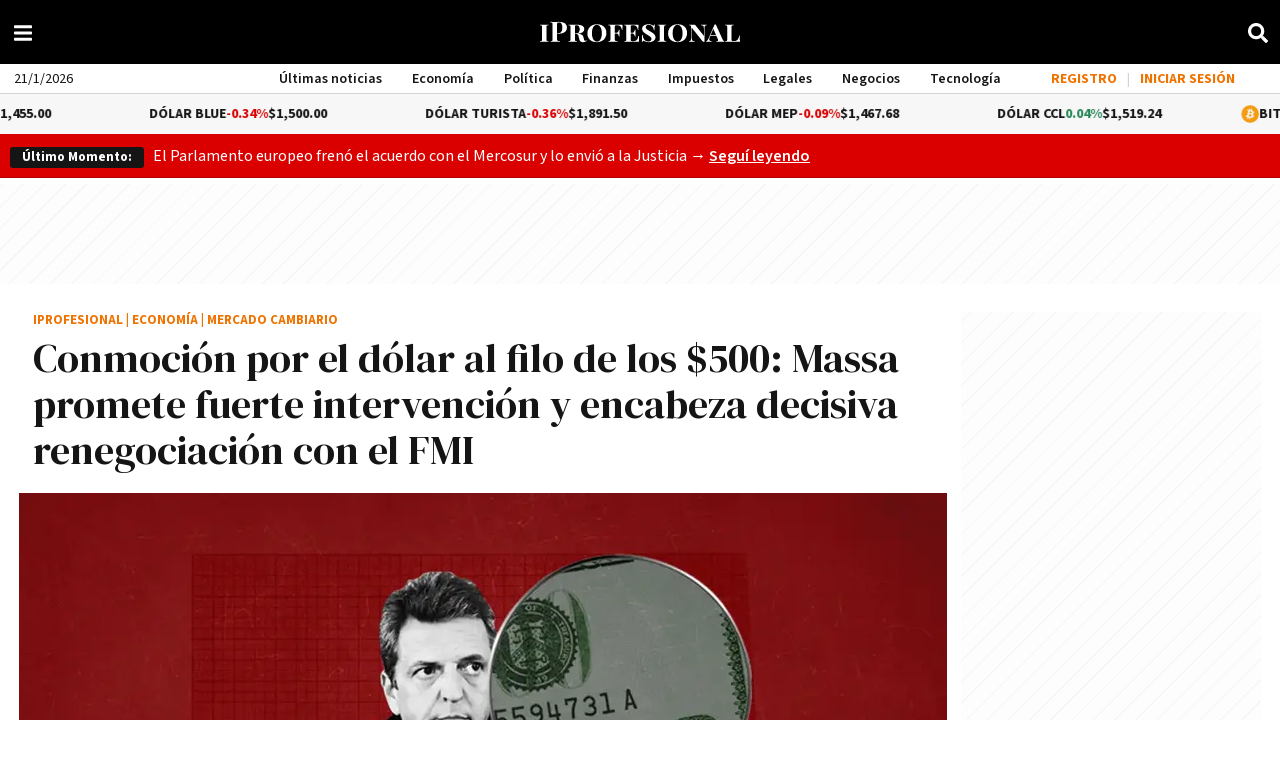

--- FILE ---
content_type: application/javascript; charset=utf-8
request_url: https://fundingchoicesmessages.google.com/f/AGSKWxWncdEtwdMjUuGEPiQiFY7irJKRFtohprjls68rGF0H8GZEJg2sLkQipfI38toEu8sDVJ2Dfg6SWWeFkDrTXCXtsg1X9kP4ePN0RmFjGt0FhGqcvLt_NL6N-LY-PwMvIqi3oeuOXD6jlyXfleABMWtUsTvjefa1q8kK5S5Z6NM66mRGSiHgL2-OIYLp/_/spc_fi.php/ads.jsp-700-200./waterad2./Online-Adv-
body_size: -1289
content:
window['7ff55eac-d078-49c2-94d1-6c970d874d40'] = true;

--- FILE ---
content_type: application/javascript
request_url: https://www.iprofesional.com/dist/appheader.web.js?v=1768951573305168-87824e8f-16-10-5
body_size: 108183
content:
/*! For license information please see appheader.web.js.LICENSE.txt */
(()=>{var e,t,n,r,o,i={1395(e,t,n){"use strict";function r(e){const t=Object.create(null);for(const n of e.split(","))t[n]=1;return e=>e in t}n.r(t),n.d(t,{EMPTY_ARR:()=>i,EMPTY_OBJ:()=>o,NO:()=>a,NOOP:()=>s,PatchFlagNames:()=>W,PatchFlags:()=>q,ShapeFlags:()=>J,SlotFlags:()=>X,camelize:()=>N,capitalize:()=>U,cssVarNameEscapeSymbolsRE:()=>Re,def:()=>B,escapeHtml:()=>Ce,escapeHtmlComment:()=>Ie,extend:()=>u,genCacheKey:()=>G,genPropsAccessExp:()=>Y,generateCodeFrame:()=>te,getEscapedCssVarName:()=>Pe,getGlobalThis:()=>z,hasChanged:()=>V,hasOwn:()=>d,hyphenate:()=>L,includeBooleanAttr:()=>_e,invokeArrayFns:()=>M,isArray:()=>h,isBooleanAttr:()=>me,isBuiltInDirective:()=>R,isDate:()=>_,isFunction:()=>v,isGloballyAllowed:()=>Q,isGloballyWhitelisted:()=>ee,isHTMLTag:()=>ue,isIntegerKey:()=>k,isKnownHtmlAttr:()=>Oe,isKnownMathMLAttr:()=>Se,isKnownSvgAttr:()=>we,isMap:()=>g,isMathMLTag:()=>pe,isModelListener:()=>c,isObject:()=>O,isOn:()=>l,isPlainObject:()=>C,isPromise:()=>w,isRegExp:()=>y,isRenderableAttrValue:()=>Te,isReservedProp:()=>I,isSSRSafeAttrName:()=>be,isSVGTag:()=>fe,isSet:()=>m,isSpecialBooleanAttr:()=>ge,isString:()=>b,isSymbol:()=>E,isVoidTag:()=>de,looseEqual:()=>xe,looseIndexOf:()=>Ne,looseToNumber:()=>F,makeMap:()=>r,normalizeClass:()=>le,normalizeCssVarValue:()=>Ve,normalizeProps:()=>ce,normalizeStyle:()=>ne,objectToString:()=>S,parseStringStyle:()=>se,propsToAttrMap:()=>Ee,remove:()=>f,slotFlagsText:()=>Z,stringifyStyle:()=>ae,toDisplayString:()=>Le,toHandlerKey:()=>j,toNumber:()=>$,toRawType:()=>A,toTypeString:()=>T});const o={},i=[],s=()=>{},a=()=>!1,l=e=>111===e.charCodeAt(0)&&110===e.charCodeAt(1)&&(e.charCodeAt(2)>122||e.charCodeAt(2)<97),c=e=>e.startsWith("onUpdate:"),u=Object.assign,f=(e,t)=>{const n=e.indexOf(t);n>-1&&e.splice(n,1)},p=Object.prototype.hasOwnProperty,d=(e,t)=>p.call(e,t),h=Array.isArray,g=e=>"[object Map]"===T(e),m=e=>"[object Set]"===T(e),_=e=>"[object Date]"===T(e),y=e=>"[object RegExp]"===T(e),v=e=>"function"==typeof e,b=e=>"string"==typeof e,E=e=>"symbol"==typeof e,O=e=>null!==e&&"object"==typeof e,w=e=>(O(e)||v(e))&&v(e.then)&&v(e.catch),S=Object.prototype.toString,T=e=>S.call(e),A=e=>T(e).slice(8,-1),C=e=>"[object Object]"===T(e),k=e=>b(e)&&"NaN"!==e&&"-"!==e[0]&&""+parseInt(e,10)===e,I=r(",key,ref,ref_for,ref_key,onVnodeBeforeMount,onVnodeMounted,onVnodeBeforeUpdate,onVnodeUpdated,onVnodeBeforeUnmount,onVnodeUnmounted"),R=r("bind,cloak,else-if,else,for,html,if,model,on,once,pre,show,slot,text,memo"),P=e=>{const t=Object.create(null);return n=>t[n]||(t[n]=e(n))},x=/-\w/g,N=P(e=>e.replace(x,e=>e.slice(1).toUpperCase())),D=/\B([A-Z])/g,L=P(e=>e.replace(D,"-$1").toLowerCase()),U=P(e=>e.charAt(0).toUpperCase()+e.slice(1)),j=P(e=>e?`on${U(e)}`:""),V=(e,t)=>!Object.is(e,t),M=(e,...t)=>{for(let n=0;n<e.length;n++)e[n](...t)},B=(e,t,n,r=!1)=>{Object.defineProperty(e,t,{configurable:!0,enumerable:!1,writable:r,value:n})},F=e=>{const t=parseFloat(e);return isNaN(t)?e:t},$=e=>{const t=b(e)?Number(e):NaN;return isNaN(t)?e:t};let H;const z=()=>H||(H="undefined"!=typeof globalThis?globalThis:"undefined"!=typeof self?self:"undefined"!=typeof window?window:void 0!==n.g?n.g:{}),K=/^[_$a-zA-Z\xA0-\uFFFF][_$a-zA-Z0-9\xA0-\uFFFF]*$/;function Y(e){return K.test(e)?`__props.${e}`:`__props[${JSON.stringify(e)}]`}function G(e,t){return e+JSON.stringify(t,(e,t)=>"function"==typeof t?t.toString():t)}const q={TEXT:1,1:"TEXT",CLASS:2,2:"CLASS",STYLE:4,4:"STYLE",PROPS:8,8:"PROPS",FULL_PROPS:16,16:"FULL_PROPS",NEED_HYDRATION:32,32:"NEED_HYDRATION",STABLE_FRAGMENT:64,64:"STABLE_FRAGMENT",KEYED_FRAGMENT:128,128:"KEYED_FRAGMENT",UNKEYED_FRAGMENT:256,256:"UNKEYED_FRAGMENT",NEED_PATCH:512,512:"NEED_PATCH",DYNAMIC_SLOTS:1024,1024:"DYNAMIC_SLOTS",DEV_ROOT_FRAGMENT:2048,2048:"DEV_ROOT_FRAGMENT",CACHED:-1,"-1":"CACHED",BAIL:-2,"-2":"BAIL"},W={1:"TEXT",2:"CLASS",4:"STYLE",8:"PROPS",16:"FULL_PROPS",32:"NEED_HYDRATION",64:"STABLE_FRAGMENT",128:"KEYED_FRAGMENT",256:"UNKEYED_FRAGMENT",512:"NEED_PATCH",1024:"DYNAMIC_SLOTS",2048:"DEV_ROOT_FRAGMENT",[-1]:"CACHED",[-2]:"BAIL"},J={ELEMENT:1,1:"ELEMENT",FUNCTIONAL_COMPONENT:2,2:"FUNCTIONAL_COMPONENT",STATEFUL_COMPONENT:4,4:"STATEFUL_COMPONENT",TEXT_CHILDREN:8,8:"TEXT_CHILDREN",ARRAY_CHILDREN:16,16:"ARRAY_CHILDREN",SLOTS_CHILDREN:32,32:"SLOTS_CHILDREN",TELEPORT:64,64:"TELEPORT",SUSPENSE:128,128:"SUSPENSE",COMPONENT_SHOULD_KEEP_ALIVE:256,256:"COMPONENT_SHOULD_KEEP_ALIVE",COMPONENT_KEPT_ALIVE:512,512:"COMPONENT_KEPT_ALIVE",COMPONENT:6,6:"COMPONENT"},X={STABLE:1,1:"STABLE",DYNAMIC:2,2:"DYNAMIC",FORWARDED:3,3:"FORWARDED"},Z={1:"STABLE",2:"DYNAMIC",3:"FORWARDED"},Q=r("Infinity,undefined,NaN,isFinite,isNaN,parseFloat,parseInt,decodeURI,decodeURIComponent,encodeURI,encodeURIComponent,Math,Number,Date,Array,Object,Boolean,String,RegExp,Map,Set,JSON,Intl,BigInt,console,Error,Symbol"),ee=Q;function te(e,t=0,n=e.length){if((t=Math.max(0,Math.min(t,e.length)))>(n=Math.max(0,Math.min(n,e.length))))return"";let r=e.split(/(\r?\n)/);const o=r.filter((e,t)=>t%2==1);r=r.filter((e,t)=>t%2==0);let i=0;const s=[];for(let e=0;e<r.length;e++)if(i+=r[e].length+(o[e]&&o[e].length||0),i>=t){for(let a=e-2;a<=e+2||n>i;a++){if(a<0||a>=r.length)continue;const l=a+1;s.push(`${l}${" ".repeat(Math.max(3-String(l).length,0))}|  ${r[a]}`);const c=r[a].length,u=o[a]&&o[a].length||0;if(a===e){const e=t-(i-(c+u)),r=Math.max(1,n>i?c-e:n-t);s.push("   |  "+" ".repeat(e)+"^".repeat(r))}else if(a>e){if(n>i){const e=Math.max(Math.min(n-i,c),1);s.push("   |  "+"^".repeat(e))}i+=c+u}}break}return s.join("\n")}function ne(e){if(h(e)){const t={};for(let n=0;n<e.length;n++){const r=e[n],o=b(r)?se(r):ne(r);if(o)for(const e in o)t[e]=o[e]}return t}if(b(e)||O(e))return e}const re=/;(?![^(]*\))/g,oe=/:([^]+)/,ie=/\/\*[^]*?\*\//g;function se(e){const t={};return e.replace(ie,"").split(re).forEach(e=>{if(e){const n=e.split(oe);n.length>1&&(t[n[0].trim()]=n[1].trim())}}),t}function ae(e){if(!e)return"";if(b(e))return e;let t="";for(const n in e){const r=e[n];(b(r)||"number"==typeof r)&&(t+=`${n.startsWith("--")?n:L(n)}:${r};`)}return t}function le(e){let t="";if(b(e))t=e;else if(h(e))for(let n=0;n<e.length;n++){const r=le(e[n]);r&&(t+=r+" ")}else if(O(e))for(const n in e)e[n]&&(t+=n+" ");return t.trim()}function ce(e){if(!e)return null;let{class:t,style:n}=e;return t&&!b(t)&&(e.class=le(t)),n&&(e.style=ne(n)),e}const ue=r("html,body,base,head,link,meta,style,title,address,article,aside,footer,header,hgroup,h1,h2,h3,h4,h5,h6,nav,section,div,dd,dl,dt,figcaption,figure,picture,hr,img,li,main,ol,p,pre,ul,a,b,abbr,bdi,bdo,br,cite,code,data,dfn,em,i,kbd,mark,q,rp,rt,ruby,s,samp,small,span,strong,sub,sup,time,u,var,wbr,area,audio,map,track,video,embed,object,param,source,canvas,script,noscript,del,ins,caption,col,colgroup,table,thead,tbody,td,th,tr,button,datalist,fieldset,form,input,label,legend,meter,optgroup,option,output,progress,select,textarea,details,dialog,menu,summary,template,blockquote,iframe,tfoot"),fe=r("svg,animate,animateMotion,animateTransform,circle,clipPath,color-profile,defs,desc,discard,ellipse,feBlend,feColorMatrix,feComponentTransfer,feComposite,feConvolveMatrix,feDiffuseLighting,feDisplacementMap,feDistantLight,feDropShadow,feFlood,feFuncA,feFuncB,feFuncG,feFuncR,feGaussianBlur,feImage,feMerge,feMergeNode,feMorphology,feOffset,fePointLight,feSpecularLighting,feSpotLight,feTile,feTurbulence,filter,foreignObject,g,hatch,hatchpath,image,line,linearGradient,marker,mask,mesh,meshgradient,meshpatch,meshrow,metadata,mpath,path,pattern,polygon,polyline,radialGradient,rect,set,solidcolor,stop,switch,symbol,text,textPath,title,tspan,unknown,use,view"),pe=r("annotation,annotation-xml,maction,maligngroup,malignmark,math,menclose,merror,mfenced,mfrac,mfraction,mglyph,mi,mlabeledtr,mlongdiv,mmultiscripts,mn,mo,mover,mpadded,mphantom,mprescripts,mroot,mrow,ms,mscarries,mscarry,msgroup,msline,mspace,msqrt,msrow,mstack,mstyle,msub,msubsup,msup,mtable,mtd,mtext,mtr,munder,munderover,none,semantics"),de=r("area,base,br,col,embed,hr,img,input,link,meta,param,source,track,wbr"),he="itemscope,allowfullscreen,formnovalidate,ismap,nomodule,novalidate,readonly",ge=r(he),me=r(he+",async,autofocus,autoplay,controls,default,defer,disabled,hidden,inert,loop,open,required,reversed,scoped,seamless,checked,muted,multiple,selected");function _e(e){return!!e||""===e}const ye=/[>/="'\u0009\u000a\u000c\u0020]/,ve={};function be(e){if(ve.hasOwnProperty(e))return ve[e];const t=ye.test(e);return t&&console.error(`unsafe attribute name: ${e}`),ve[e]=!t}const Ee={acceptCharset:"accept-charset",className:"class",htmlFor:"for",httpEquiv:"http-equiv"},Oe=r("accept,accept-charset,accesskey,action,align,allow,alt,async,autocapitalize,autocomplete,autofocus,autoplay,background,bgcolor,border,buffered,capture,challenge,charset,checked,cite,class,code,codebase,color,cols,colspan,content,contenteditable,contextmenu,controls,coords,crossorigin,csp,data,datetime,decoding,default,defer,dir,dirname,disabled,download,draggable,dropzone,enctype,enterkeyhint,for,form,formaction,formenctype,formmethod,formnovalidate,formtarget,headers,height,hidden,high,href,hreflang,http-equiv,icon,id,importance,inert,integrity,ismap,itemprop,keytype,kind,label,lang,language,loading,list,loop,low,manifest,max,maxlength,minlength,media,min,multiple,muted,name,novalidate,open,optimum,pattern,ping,placeholder,poster,preload,radiogroup,readonly,referrerpolicy,rel,required,reversed,rows,rowspan,sandbox,scope,scoped,selected,shape,size,sizes,slot,span,spellcheck,src,srcdoc,srclang,srcset,start,step,style,summary,tabindex,target,title,translate,type,usemap,value,width,wrap"),we=r("xmlns,accent-height,accumulate,additive,alignment-baseline,alphabetic,amplitude,arabic-form,ascent,attributeName,attributeType,azimuth,baseFrequency,baseline-shift,baseProfile,bbox,begin,bias,by,calcMode,cap-height,class,clip,clipPathUnits,clip-path,clip-rule,color,color-interpolation,color-interpolation-filters,color-profile,color-rendering,contentScriptType,contentStyleType,crossorigin,cursor,cx,cy,d,decelerate,descent,diffuseConstant,direction,display,divisor,dominant-baseline,dur,dx,dy,edgeMode,elevation,enable-background,end,exponent,fill,fill-opacity,fill-rule,filter,filterRes,filterUnits,flood-color,flood-opacity,font-family,font-size,font-size-adjust,font-stretch,font-style,font-variant,font-weight,format,from,fr,fx,fy,g1,g2,glyph-name,glyph-orientation-horizontal,glyph-orientation-vertical,glyphRef,gradientTransform,gradientUnits,hanging,height,href,hreflang,horiz-adv-x,horiz-origin-x,id,ideographic,image-rendering,in,in2,intercept,k,k1,k2,k3,k4,kernelMatrix,kernelUnitLength,kerning,keyPoints,keySplines,keyTimes,lang,lengthAdjust,letter-spacing,lighting-color,limitingConeAngle,local,marker-end,marker-mid,marker-start,markerHeight,markerUnits,markerWidth,mask,maskContentUnits,maskUnits,mathematical,max,media,method,min,mode,name,numOctaves,offset,opacity,operator,order,orient,orientation,origin,overflow,overline-position,overline-thickness,panose-1,paint-order,path,pathLength,patternContentUnits,patternTransform,patternUnits,ping,pointer-events,points,pointsAtX,pointsAtY,pointsAtZ,preserveAlpha,preserveAspectRatio,primitiveUnits,r,radius,referrerPolicy,refX,refY,rel,rendering-intent,repeatCount,repeatDur,requiredExtensions,requiredFeatures,restart,result,rotate,rx,ry,scale,seed,shape-rendering,slope,spacing,specularConstant,specularExponent,speed,spreadMethod,startOffset,stdDeviation,stemh,stemv,stitchTiles,stop-color,stop-opacity,strikethrough-position,strikethrough-thickness,string,stroke,stroke-dasharray,stroke-dashoffset,stroke-linecap,stroke-linejoin,stroke-miterlimit,stroke-opacity,stroke-width,style,surfaceScale,systemLanguage,tabindex,tableValues,target,targetX,targetY,text-anchor,text-decoration,text-rendering,textLength,to,transform,transform-origin,type,u1,u2,underline-position,underline-thickness,unicode,unicode-bidi,unicode-range,units-per-em,v-alphabetic,v-hanging,v-ideographic,v-mathematical,values,vector-effect,version,vert-adv-y,vert-origin-x,vert-origin-y,viewBox,viewTarget,visibility,width,widths,word-spacing,writing-mode,x,x-height,x1,x2,xChannelSelector,xlink:actuate,xlink:arcrole,xlink:href,xlink:role,xlink:show,xlink:title,xlink:type,xmlns:xlink,xml:base,xml:lang,xml:space,y,y1,y2,yChannelSelector,z,zoomAndPan"),Se=r("accent,accentunder,actiontype,align,alignmentscope,altimg,altimg-height,altimg-valign,altimg-width,alttext,bevelled,close,columnsalign,columnlines,columnspan,denomalign,depth,dir,display,displaystyle,encoding,equalcolumns,equalrows,fence,fontstyle,fontweight,form,frame,framespacing,groupalign,height,href,id,indentalign,indentalignfirst,indentalignlast,indentshift,indentshiftfirst,indentshiftlast,indextype,justify,largetop,largeop,lquote,lspace,mathbackground,mathcolor,mathsize,mathvariant,maxsize,minlabelspacing,mode,other,overflow,position,rowalign,rowlines,rowspan,rquote,rspace,scriptlevel,scriptminsize,scriptsizemultiplier,selection,separator,separators,shift,side,src,stackalign,stretchy,subscriptshift,superscriptshift,symmetric,voffset,width,widths,xlink:href,xlink:show,xlink:type,xmlns");function Te(e){if(null==e)return!1;const t=typeof e;return"string"===t||"number"===t||"boolean"===t}const Ae=/["'&<>]/;function Ce(e){const t=""+e,n=Ae.exec(t);if(!n)return t;let r,o,i="",s=0;for(o=n.index;o<t.length;o++){switch(t.charCodeAt(o)){case 34:r="&quot;";break;case 38:r="&amp;";break;case 39:r="&#39;";break;case 60:r="&lt;";break;case 62:r="&gt;";break;default:continue}s!==o&&(i+=t.slice(s,o)),s=o+1,i+=r}return s!==o?i+t.slice(s,o):i}const ke=/^-?>|<!--|-->|--!>|<!-$/g;function Ie(e){return e.replace(ke,"")}const Re=/[ !"#$%&'()*+,./:;<=>?@[\\\]^`{|}~]/g;function Pe(e,t){return e.replace(Re,e=>t?'"'===e?'\\\\\\"':`\\\\${e}`:`\\${e}`)}function xe(e,t){if(e===t)return!0;let n=_(e),r=_(t);if(n||r)return!(!n||!r)&&e.getTime()===t.getTime();if(n=E(e),r=E(t),n||r)return e===t;if(n=h(e),r=h(t),n||r)return!(!n||!r)&&function(e,t){if(e.length!==t.length)return!1;let n=!0;for(let r=0;n&&r<e.length;r++)n=xe(e[r],t[r]);return n}(e,t);if(n=O(e),r=O(t),n||r){if(!n||!r)return!1;if(Object.keys(e).length!==Object.keys(t).length)return!1;for(const n in e){const r=e.hasOwnProperty(n),o=t.hasOwnProperty(n);if(r&&!o||!r&&o||!xe(e[n],t[n]))return!1}}return String(e)===String(t)}function Ne(e,t){return e.findIndex(e=>xe(e,t))}const De=e=>!(!e||!0!==e.__v_isRef),Le=e=>b(e)?e:null==e?"":h(e)||O(e)&&(e.toString===S||!v(e.toString))?De(e)?Le(e.value):JSON.stringify(e,Ue,2):String(e),Ue=(e,t)=>De(t)?Ue(e,t.value):g(t)?{[`Map(${t.size})`]:[...t.entries()].reduce((e,[t,n],r)=>(e[je(t,r)+" =>"]=n,e),{})}:m(t)?{[`Set(${t.size})`]:[...t.values()].map(e=>je(e))}:E(t)?je(t):!O(t)||h(t)||C(t)?t:String(t),je=(e,t="")=>{var n;return E(e)?`Symbol(${null!=(n=e.description)?n:t})`:e};function Ve(e){return null==e?"initial":"string"==typeof e?""===e?" ":e:("number"==typeof e&&Number.isFinite(e),String(e))}},2528(e,t,n){"use strict";var r=n(8558),o="win32"===r.platform,i=n(5496);function s(e,t){for(var n=[],r=0;r<e.length;r++){var o=e[r];o&&"."!==o&&(".."===o?n.length&&".."!==n[n.length-1]?n.pop():t&&n.push(".."):n.push(o))}return n}function a(e){for(var t=e.length-1,n=0;n<=t&&!e[n];n++);for(var r=t;r>=0&&!e[r];r--);return 0===n&&r===t?e:n>r?[]:e.slice(n,r+1)}var l=/^([a-zA-Z]:|[\\\/]{2}[^\\\/]+[\\\/]+[^\\\/]+)?([\\\/])?([\s\S]*?)$/,c=/^([\s\S]*?)((?:\.{1,2}|[^\\\/]+?|)(\.[^.\/\\]*|))(?:[\\\/]*)$/,u={};function f(e){var t=l.exec(e),n=(t[1]||"")+(t[2]||""),r=t[3]||"",o=c.exec(r);return[n,o[1],o[2],o[3]]}function p(e){var t=l.exec(e),n=t[1]||"",r=!!n&&":"!==n[1];return{device:n,isUnc:r,isAbsolute:r||!!t[2],tail:t[3]}}function d(e){return"\\\\"+e.replace(/^[\\\/]+/,"").replace(/[\\\/]+/g,"\\")}u.resolve=function(){for(var e="",t="",n=!1,o=arguments.length-1;o>=-1;o--){var a;if(o>=0?a=arguments[o]:e?(a=r.env["="+e])&&a.substr(0,3).toLowerCase()===e.toLowerCase()+"\\"||(a=e+"\\"):a=r.cwd(),!i.isString(a))throw new TypeError("Arguments to path.resolve must be strings");if(a){var l=p(a),c=l.device,u=l.isUnc,f=l.isAbsolute,h=l.tail;if((!c||!e||c.toLowerCase()===e.toLowerCase())&&(e||(e=c),n||(t=h+"\\"+t,n=f),e&&n))break}}return u&&(e=d(e)),e+(n?"\\":"")+(t=s(t.split(/[\\\/]+/),!n).join("\\"))||"."},u.normalize=function(e){var t=p(e),n=t.device,r=t.isUnc,o=t.isAbsolute,i=t.tail,a=/[\\\/]$/.test(i);return(i=s(i.split(/[\\\/]+/),!o).join("\\"))||o||(i="."),i&&a&&(i+="\\"),r&&(n=d(n)),n+(o?"\\":"")+i},u.isAbsolute=function(e){return p(e).isAbsolute},u.join=function(){for(var e=[],t=0;t<arguments.length;t++){var n=arguments[t];if(!i.isString(n))throw new TypeError("Arguments to path.join must be strings");n&&e.push(n)}var r=e.join("\\");return/^[\\\/]{2}[^\\\/]/.test(e[0])||(r=r.replace(/^[\\\/]{2,}/,"\\")),u.normalize(r)},u.relative=function(e,t){e=u.resolve(e),t=u.resolve(t);for(var n=e.toLowerCase(),r=t.toLowerCase(),o=a(t.split("\\")),i=a(n.split("\\")),s=a(r.split("\\")),l=Math.min(i.length,s.length),c=l,f=0;f<l;f++)if(i[f]!==s[f]){c=f;break}if(0==c)return t;var p=[];for(f=c;f<i.length;f++)p.push("..");return(p=p.concat(o.slice(c))).join("\\")},u._makeLong=function(e){if(!i.isString(e))return e;if(!e)return"";var t=u.resolve(e);return/^[a-zA-Z]\:\\/.test(t)?"\\\\?\\"+t:/^\\\\[^?.]/.test(t)?"\\\\?\\UNC\\"+t.substring(2):e},u.dirname=function(e){var t=f(e),n=t[0],r=t[1];return n||r?(r&&(r=r.substr(0,r.length-1)),n+r):"."},u.basename=function(e,t){var n=f(e)[2];return t&&n.substr(-1*t.length)===t&&(n=n.substr(0,n.length-t.length)),n},u.extname=function(e){return f(e)[3]},u.format=function(e){if(!i.isObject(e))throw new TypeError("Parameter 'pathObject' must be an object, not "+typeof e);var t=e.root||"";if(!i.isString(t))throw new TypeError("'pathObject.root' must be a string or undefined, not "+typeof e.root);var n=e.dir,r=e.base||"";return n?n[n.length-1]===u.sep?n+r:n+u.sep+r:r},u.parse=function(e){if(!i.isString(e))throw new TypeError("Parameter 'pathString' must be a string, not "+typeof e);var t=f(e);if(!t||4!==t.length)throw new TypeError("Invalid path '"+e+"'");return{root:t[0],dir:t[0]+t[1].slice(0,-1),base:t[2],ext:t[3],name:t[2].slice(0,t[2].length-t[3].length)}},u.sep="\\",u.delimiter=";";var h=/^(\/?|)([\s\S]*?)((?:\.{1,2}|[^\/]+?|)(\.[^.\/]*|))(?:[\/]*)$/,g={};function m(e){return h.exec(e).slice(1)}g.resolve=function(){for(var e="",t=!1,n=arguments.length-1;n>=-1&&!t;n--){var o=n>=0?arguments[n]:r.cwd();if(!i.isString(o))throw new TypeError("Arguments to path.resolve must be strings");o&&(e=o+"/"+e,t="/"===o[0])}return(t?"/":"")+(e=s(e.split("/"),!t).join("/"))||"."},g.normalize=function(e){var t=g.isAbsolute(e),n=e&&"/"===e[e.length-1];return(e=s(e.split("/"),!t).join("/"))||t||(e="."),e&&n&&(e+="/"),(t?"/":"")+e},g.isAbsolute=function(e){return"/"===e.charAt(0)},g.join=function(){for(var e="",t=0;t<arguments.length;t++){var n=arguments[t];if(!i.isString(n))throw new TypeError("Arguments to path.join must be strings");n&&(e+=e?"/"+n:n)}return g.normalize(e)},g.relative=function(e,t){e=g.resolve(e).substr(1),t=g.resolve(t).substr(1);for(var n=a(e.split("/")),r=a(t.split("/")),o=Math.min(n.length,r.length),i=o,s=0;s<o;s++)if(n[s]!==r[s]){i=s;break}var l=[];for(s=i;s<n.length;s++)l.push("..");return(l=l.concat(r.slice(i))).join("/")},g._makeLong=function(e){return e},g.dirname=function(e){var t=m(e),n=t[0],r=t[1];return n||r?(r&&(r=r.substr(0,r.length-1)),n+r):"."},g.basename=function(e,t){var n=m(e)[2];return t&&n.substr(-1*t.length)===t&&(n=n.substr(0,n.length-t.length)),n},g.extname=function(e){return m(e)[3]},g.format=function(e){if(!i.isObject(e))throw new TypeError("Parameter 'pathObject' must be an object, not "+typeof e);var t=e.root||"";if(!i.isString(t))throw new TypeError("'pathObject.root' must be a string or undefined, not "+typeof e.root);return(e.dir?e.dir+g.sep:"")+(e.base||"")},g.parse=function(e){if(!i.isString(e))throw new TypeError("Parameter 'pathString' must be a string, not "+typeof e);var t=m(e);if(!t||4!==t.length)throw new TypeError("Invalid path '"+e+"'");return t[1]=t[1]||"",t[2]=t[2]||"",t[3]=t[3]||"",{root:t[0],dir:t[0]+t[1].slice(0,-1),base:t[2],ext:t[3],name:t[2].slice(0,t[2].length-t[3].length)}},g.sep="/",g.delimiter=":",e.exports=o?u:g,e.exports.posix=g,e.exports.win32=u},2677(e,t,n){"use strict";n.r(t),n.d(t,{BaseTransition:()=>r.pR,BaseTransitionPropsValidators:()=>r.QP,Comment:()=>r.Mw,DeprecationTypes:()=>r.aT,EffectScope:()=>r.yC,ErrorCodes:()=>r.tG,ErrorTypeStrings:()=>r.ZQ,Fragment:()=>r.FK,KeepAlive:()=>r.PR,ReactiveEffect:()=>r.X2,Static:()=>r.jC,Suspense:()=>r.tY,Teleport:()=>r.Im,Text:()=>r.EY,TrackOpTypes:()=>r.Ul,Transition:()=>_,TransitionGroup:()=>pe,TriggerOpTypes:()=>r.PP,VueElement:()=>oe,assertNumber:()=>r.U4,callWithAsyncErrorHandling:()=>r.qL,callWithErrorHandling:()=>r.gh,camelize:()=>r.PT,capitalize:()=>r.ZH,cloneVNode:()=>r.E3,compatUtils:()=>r.Y5,computed:()=>r.EW,createApp:()=>ze,createBlock:()=>r.Wv,createCommentVNode:()=>r.Q3,createElementBlock:()=>r.CE,createElementVNode:()=>r.Lk,createHydrationRenderer:()=>r.ci,createPropsRestProxy:()=>r.bn,createRenderer:()=>r.K9,createSSRApp:()=>Ke,createSlots:()=>r.eX,createStaticVNode:()=>r.Fv,createTextVNode:()=>r.eW,createVNode:()=>r.bF,customRef:()=>r.rY,defineAsyncComponent:()=>r.$V,defineComponent:()=>r.pM,defineCustomElement:()=>te,defineEmits:()=>r.qP,defineExpose:()=>r.wk,defineModel:()=>r.NP,defineOptions:()=>r.GM,defineProps:()=>r.Yj,defineSSRCustomElement:()=>ne,defineSlots:()=>r.Lu,devtools:()=>r.lt,effect:()=>r.QZ,effectScope:()=>r.uY,getCurrentInstance:()=>r.nI,getCurrentScope:()=>r.o5,getCurrentWatcher:()=>r.Yv,getTransitionRawChildren:()=>r.Df,guardReactiveProps:()=>r.Ng,h:()=>r.h,handleError:()=>r.H4,hasInjectionContext:()=>r.PS,hydrate:()=>He,hydrateOnIdle:()=>r.rU,hydrateOnInteraction:()=>r.Tq,hydrateOnMediaQuery:()=>r.dA,hydrateOnVisible:()=>r.Pn,initCustomFormatter:()=>r.y$,initDirectivesForSSR:()=>We,inject:()=>r.WQ,isMemoSame:()=>r.Bs,isProxy:()=>r.ju,isReactive:()=>r.g8,isReadonly:()=>r.Tm,isRef:()=>r.i9,isRuntimeOnly:()=>r.wX,isShallow:()=>r.fE,isVNode:()=>r.vv,markRaw:()=>r.IG,mergeDefaults:()=>r.HF,mergeModels:()=>r.zz,mergeProps:()=>r.v6,nextTick:()=>r.dY,nodeOps:()=>f,normalizeClass:()=>r.C4,normalizeProps:()=>r._B,normalizeStyle:()=>r.Tr,onActivated:()=>r.n,onBeforeMount:()=>r.KC,onBeforeUnmount:()=>r.xo,onBeforeUpdate:()=>r.Ic,onDeactivated:()=>r.Y4,onErrorCaptured:()=>r.qG,onMounted:()=>r.sV,onRenderTracked:()=>r.qR,onRenderTriggered:()=>r.bj,onScopeDispose:()=>r.jr,onServerPrefetch:()=>r.SS,onUnmounted:()=>r.hi,onUpdated:()=>r.$u,onWatcherCleanup:()=>r.ch,openBlock:()=>r.uX,patchProp:()=>Q,popScopeId:()=>r.jt,provide:()=>r.Gt,proxyRefs:()=>r.Pr,pushScopeId:()=>r.Qi,queuePostFlushCb:()=>r.Dl,reactive:()=>r.Kh,readonly:()=>r.tB,ref:()=>r.KR,registerRuntimeCompiler:()=>r.tC,render:()=>$e,renderList:()=>r.pI,renderSlot:()=>r.RG,resolveComponent:()=>r.g2,resolveDirective:()=>r.gN,resolveDynamicComponent:()=>r.$y,resolveFilter:()=>r.LJ,resolveTransitionHooks:()=>r.OW,setBlockTracking:()=>r.Vq,setDevtoolsHook:()=>r.iD,setTransitionHooks:()=>r.MZ,shallowReactive:()=>r.Gc,shallowReadonly:()=>r.nD,shallowRef:()=>r.IJ,ssrContextKey:()=>r.Fw,ssrUtils:()=>r.Gw,stop:()=>r.ds,toDisplayString:()=>r.v_,toHandlerKey:()=>r.Kf,toHandlers:()=>r.Tb,toRaw:()=>r.ux,toRef:()=>r.lW,toRefs:()=>r.QW,toValue:()=>r.BA,transformVNodeArgs:()=>r.gW,triggerRef:()=>r.mu,unref:()=>r.R1,useAttrs:()=>r.OA,useCssModule:()=>ae,useCssVars:()=>U,useHost:()=>ie,useId:()=>r.Bi,useModel:()=>r.fn,useSSRContext:()=>r.LM,useShadowRoot:()=>se,useSlots:()=>r.Ht,useTemplateRef:()=>r.rk,useTransitionState:()=>r.Gy,vModelCheckbox:()=>Oe,vModelDynamic:()=>Ie,vModelRadio:()=>Se,vModelSelect:()=>Te,vModelText:()=>Ee,vShow:()=>N,version:()=>r.rE,warn:()=>r.R8,watch:()=>r.wB,watchEffect:()=>r.nT,watchPostEffect:()=>r.p9,watchSyncEffect:()=>r.U_,withAsyncContext:()=>r.E,withCtx:()=>r.k6,withDefaults:()=>r.rO,withDirectives:()=>r.bo,withKeys:()=>Ue,withMemo:()=>r.bU,withModifiers:()=>De,withScopeId:()=>r.YY});var r=n(3990),o=n(7926),i=n(1395);let s;const a="undefined"!=typeof window&&window.trustedTypes;if(a)try{s=a.createPolicy("vue",{createHTML:e=>e})}catch(e){}const l=s?e=>s.createHTML(e):e=>e,c="undefined"!=typeof document?document:null,u=c&&c.createElement("template"),f={insert:(e,t,n)=>{t.insertBefore(e,n||null)},remove:e=>{const t=e.parentNode;t&&t.removeChild(e)},createElement:(e,t,n,r)=>{const o="svg"===t?c.createElementNS("http://www.w3.org/2000/svg",e):"mathml"===t?c.createElementNS("http://www.w3.org/1998/Math/MathML",e):n?c.createElement(e,{is:n}):c.createElement(e);return"select"===e&&r&&null!=r.multiple&&o.setAttribute("multiple",r.multiple),o},createText:e=>c.createTextNode(e),createComment:e=>c.createComment(e),setText:(e,t)=>{e.nodeValue=t},setElementText:(e,t)=>{e.textContent=t},parentNode:e=>e.parentNode,nextSibling:e=>e.nextSibling,querySelector:e=>c.querySelector(e),setScopeId(e,t){e.setAttribute(t,"")},insertStaticContent(e,t,n,r,o,i){const s=n?n.previousSibling:t.lastChild;if(o&&(o===i||o.nextSibling))for(;t.insertBefore(o.cloneNode(!0),n),o!==i&&(o=o.nextSibling););else{u.innerHTML=l("svg"===r?`<svg>${e}</svg>`:"mathml"===r?`<math>${e}</math>`:e);const o=u.content;if("svg"===r||"mathml"===r){const e=o.firstChild;for(;e.firstChild;)o.appendChild(e.firstChild);o.removeChild(e)}t.insertBefore(o,n)}return[s?s.nextSibling:t.firstChild,n?n.previousSibling:t.lastChild]}},p="transition",d="animation",h=Symbol("_vtc"),g={name:String,type:String,css:{type:Boolean,default:!0},duration:[String,Number,Object],enterFromClass:String,enterActiveClass:String,enterToClass:String,appearFromClass:String,appearActiveClass:String,appearToClass:String,leaveFromClass:String,leaveActiveClass:String,leaveToClass:String},m=(0,i.extend)({},r.QP,g),_=(e=>(e.displayName="Transition",e.props=m,e))((e,{slots:t})=>(0,r.h)(r.pR,b(e),t)),y=(e,t=[])=>{(0,i.isArray)(e)?e.forEach(e=>e(...t)):e&&e(...t)},v=e=>!!e&&((0,i.isArray)(e)?e.some(e=>e.length>1):e.length>1);function b(e){const t={};for(const n in e)n in g||(t[n]=e[n]);if(!1===e.css)return t;const{name:n="v",type:r,duration:o,enterFromClass:s=`${n}-enter-from`,enterActiveClass:a=`${n}-enter-active`,enterToClass:l=`${n}-enter-to`,appearFromClass:c=s,appearActiveClass:u=a,appearToClass:f=l,leaveFromClass:p=`${n}-leave-from`,leaveActiveClass:d=`${n}-leave-active`,leaveToClass:h=`${n}-leave-to`}=e,m=function(e){if(null==e)return null;if((0,i.isObject)(e))return[E(e.enter),E(e.leave)];{const t=E(e);return[t,t]}}(o),_=m&&m[0],b=m&&m[1],{onBeforeEnter:T,onEnter:C,onEnterCancelled:k,onLeave:I,onLeaveCancelled:P,onBeforeAppear:x=T,onAppear:N=C,onAppearCancelled:D=k}=t,L=(e,t,n,r)=>{e._enterCancelled=r,w(e,t?f:l),w(e,t?u:a),n&&n()},U=(e,t)=>{e._isLeaving=!1,w(e,p),w(e,h),w(e,d),t&&t()},j=e=>(t,n)=>{const o=e?N:C,i=()=>L(t,e,n);y(o,[t,i]),S(()=>{w(t,e?c:s),O(t,e?f:l),v(o)||A(t,r,_,i)})};return(0,i.extend)(t,{onBeforeEnter(e){y(T,[e]),O(e,s),O(e,a)},onBeforeAppear(e){y(x,[e]),O(e,c),O(e,u)},onEnter:j(!1),onAppear:j(!0),onLeave(e,t){e._isLeaving=!0;const n=()=>U(e,t);O(e,p),e._enterCancelled?(O(e,d),R(e)):(R(e),O(e,d)),S(()=>{e._isLeaving&&(w(e,p),O(e,h),v(I)||A(e,r,b,n))}),y(I,[e,n])},onEnterCancelled(e){L(e,!1,void 0,!0),y(k,[e])},onAppearCancelled(e){L(e,!0,void 0,!0),y(D,[e])},onLeaveCancelled(e){U(e),y(P,[e])}})}function E(e){return(0,i.toNumber)(e)}function O(e,t){t.split(/\s+/).forEach(t=>t&&e.classList.add(t)),(e[h]||(e[h]=new Set)).add(t)}function w(e,t){t.split(/\s+/).forEach(t=>t&&e.classList.remove(t));const n=e[h];n&&(n.delete(t),n.size||(e[h]=void 0))}function S(e){requestAnimationFrame(()=>{requestAnimationFrame(e)})}let T=0;function A(e,t,n,r){const o=e._endId=++T,i=()=>{o===e._endId&&r()};if(null!=n)return setTimeout(i,n);const{type:s,timeout:a,propCount:l}=C(e,t);if(!s)return r();const c=s+"end";let u=0;const f=()=>{e.removeEventListener(c,p),i()},p=t=>{t.target===e&&++u>=l&&f()};setTimeout(()=>{u<l&&f()},a+1),e.addEventListener(c,p)}function C(e,t){const n=window.getComputedStyle(e),r=e=>(n[e]||"").split(", "),o=r(`${p}Delay`),i=r(`${p}Duration`),s=k(o,i),a=r(`${d}Delay`),l=r(`${d}Duration`),c=k(a,l);let u=null,f=0,h=0;return t===p?s>0&&(u=p,f=s,h=i.length):t===d?c>0&&(u=d,f=c,h=l.length):(f=Math.max(s,c),u=f>0?s>c?p:d:null,h=u?u===p?i.length:l.length:0),{type:u,timeout:f,propCount:h,hasTransform:u===p&&/\b(?:transform|all)(?:,|$)/.test(r(`${p}Property`).toString())}}function k(e,t){for(;e.length<t.length;)e=e.concat(e);return Math.max(...t.map((t,n)=>I(t)+I(e[n])))}function I(e){return"auto"===e?0:1e3*Number(e.slice(0,-1).replace(",","."))}function R(e){return(e?e.ownerDocument:document).body.offsetHeight}const P=Symbol("_vod"),x=Symbol("_vsh"),N={name:"show",beforeMount(e,{value:t},{transition:n}){e[P]="none"===e.style.display?"":e.style.display,n&&t?n.beforeEnter(e):D(e,t)},mounted(e,{value:t},{transition:n}){n&&t&&n.enter(e)},updated(e,{value:t,oldValue:n},{transition:r}){!t!=!n&&(r?t?(r.beforeEnter(e),D(e,!0),r.enter(e)):r.leave(e,()=>{D(e,!1)}):D(e,t))},beforeUnmount(e,{value:t}){D(e,t)}};function D(e,t){e.style.display=t?e[P]:"none",e[x]=!t}const L=Symbol("");function U(e){const t=(0,r.nI)();if(!t)return;const n=t.ut=(n=e(t.proxy))=>{Array.from(document.querySelectorAll(`[data-v-owner="${t.uid}"]`)).forEach(e=>V(e,n))},o=()=>{const r=e(t.proxy);t.ce?V(t.ce,r):j(t.subTree,r),n(r)};(0,r.Ic)(()=>{(0,r.Dl)(o)}),(0,r.sV)(()=>{(0,r.wB)(o,i.NOOP,{flush:"post"});const e=new MutationObserver(o);e.observe(t.subTree.el.parentNode,{childList:!0}),(0,r.hi)(()=>e.disconnect())})}function j(e,t){if(128&e.shapeFlag){const n=e.suspense;e=n.activeBranch,n.pendingBranch&&!n.isHydrating&&n.effects.push(()=>{j(n.activeBranch,t)})}for(;e.component;)e=e.component.subTree;if(1&e.shapeFlag&&e.el)V(e.el,t);else if(e.type===r.FK)e.children.forEach(e=>j(e,t));else if(e.type===r.jC){let{el:n,anchor:r}=e;for(;n&&(V(n,t),n!==r);)n=n.nextSibling}}function V(e,t){if(1===e.nodeType){const n=e.style;let r="";for(const e in t){const o=(0,i.normalizeCssVarValue)(t[e]);n.setProperty(`--${e}`,o),r+=`--${e}: ${o};`}n[L]=r}}const M=/(?:^|;)\s*display\s*:/,B=/\s*!important$/;function F(e,t,n){if((0,i.isArray)(n))n.forEach(n=>F(e,t,n));else if(null==n&&(n=""),t.startsWith("--"))e.setProperty(t,n);else{const r=function(e,t){const n=H[t];if(n)return n;let r=(0,i.camelize)(t);if("filter"!==r&&r in e)return H[t]=r;r=(0,i.capitalize)(r);for(let n=0;n<$.length;n++){const o=$[n]+r;if(o in e)return H[t]=o}return t}(e,t);B.test(n)?e.setProperty((0,i.hyphenate)(r),n.replace(B,""),"important"):e[r]=n}}const $=["Webkit","Moz","ms"],H={},z="http://www.w3.org/1999/xlink";function K(e,t,n,r,o,s=(0,i.isSpecialBooleanAttr)(t)){r&&t.startsWith("xlink:")?null==n?e.removeAttributeNS(z,t.slice(6,t.length)):e.setAttributeNS(z,t,n):null==n||s&&!(0,i.includeBooleanAttr)(n)?e.removeAttribute(t):e.setAttribute(t,s?"":(0,i.isSymbol)(n)?String(n):n)}function Y(e,t,n,r,o){if("innerHTML"===t||"textContent"===t)return void(null!=n&&(e[t]="innerHTML"===t?l(n):n));const s=e.tagName;if("value"===t&&"PROGRESS"!==s&&!s.includes("-")){const r="OPTION"===s?e.getAttribute("value")||"":e.value,o=null==n?"checkbox"===e.type?"on":"":String(n);return r===o&&"_value"in e||(e.value=o),null==n&&e.removeAttribute(t),void(e._value=n)}let a=!1;if(""===n||null==n){const r=typeof e[t];"boolean"===r?n=(0,i.includeBooleanAttr)(n):null==n&&"string"===r?(n="",a=!0):"number"===r&&(n=0,a=!0)}try{e[t]=n}catch(e){}a&&e.removeAttribute(o||t)}function G(e,t,n,r){e.addEventListener(t,n,r)}const q=Symbol("_vei");const W=/(?:Once|Passive|Capture)$/;let J=0;const X=Promise.resolve(),Z=e=>111===e.charCodeAt(0)&&110===e.charCodeAt(1)&&e.charCodeAt(2)>96&&e.charCodeAt(2)<123,Q=(e,t,n,o,s,a)=>{const l="svg"===s;"class"===t?function(e,t,n){const r=e[h];r&&(t=(t?[t,...r]:[...r]).join(" ")),null==t?e.removeAttribute("class"):n?e.setAttribute("class",t):e.className=t}(e,o,l):"style"===t?function(e,t,n){const r=e.style,o=(0,i.isString)(n);let s=!1;if(n&&!o){if(t)if((0,i.isString)(t))for(const e of t.split(";")){const t=e.slice(0,e.indexOf(":")).trim();null==n[t]&&F(r,t,"")}else for(const e in t)null==n[e]&&F(r,e,"");for(const e in n)"display"===e&&(s=!0),F(r,e,n[e])}else if(o){if(t!==n){const e=r[L];e&&(n+=";"+e),r.cssText=n,s=M.test(n)}}else t&&e.removeAttribute("style");P in e&&(e[P]=s?r.display:"",e[x]&&(r.display="none"))}(e,n,o):(0,i.isOn)(t)?(0,i.isModelListener)(t)||function(e,t,n,o,s=null){const a=e[q]||(e[q]={}),l=a[t];if(o&&l)l.value=o;else{const[n,c]=function(e){let t;if(W.test(e)){let n;for(t={};n=e.match(W);)e=e.slice(0,e.length-n[0].length),t[n[0].toLowerCase()]=!0}return[":"===e[2]?e.slice(3):(0,i.hyphenate)(e.slice(2)),t]}(t);if(o){const l=a[t]=function(e,t){const n=e=>{if(e._vts){if(e._vts<=n.attached)return}else e._vts=Date.now();(0,r.qL)(function(e,t){if((0,i.isArray)(t)){const n=e.stopImmediatePropagation;return e.stopImmediatePropagation=()=>{n.call(e),e._stopped=!0},t.map(e=>t=>!t._stopped&&e&&e(t))}return t}(e,n.value),t,5,[e])};return n.value=e,n.attached=J||(X.then(()=>J=0),J=Date.now()),n}(o,s);G(e,n,l,c)}else l&&(function(e,t,n,r){e.removeEventListener(t,n,r)}(e,n,l,c),a[t]=void 0)}}(e,t,0,o,a):("."===t[0]?(t=t.slice(1),1):"^"===t[0]?(t=t.slice(1),0):function(e,t,n,r){if(r)return"innerHTML"===t||"textContent"===t||!!(t in e&&Z(t)&&(0,i.isFunction)(n));if("spellcheck"===t||"draggable"===t||"translate"===t||"autocorrect"===t)return!1;if("sandbox"===t&&"IFRAME"===e.tagName)return!1;if("form"===t)return!1;if("list"===t&&"INPUT"===e.tagName)return!1;if("type"===t&&"TEXTAREA"===e.tagName)return!1;if("width"===t||"height"===t){const t=e.tagName;if("IMG"===t||"VIDEO"===t||"CANVAS"===t||"SOURCE"===t)return!1}return(!Z(t)||!(0,i.isString)(n))&&t in e}(e,t,o,l))?(Y(e,t,o),e.tagName.includes("-")||"value"!==t&&"checked"!==t&&"selected"!==t||K(e,t,o,l,0,"value"!==t)):!e._isVueCE||!/[A-Z]/.test(t)&&(0,i.isString)(o)?("true-value"===t?e._trueValue=o:"false-value"===t&&(e._falseValue=o),K(e,t,o,l)):Y(e,(0,i.camelize)(t),o,0,t)},ee={};function te(e,t,n){let o=(0,r.pM)(e,t);(0,i.isPlainObject)(o)&&(o=(0,i.extend)({},o,t));class s extends oe{constructor(e){super(o,e,n)}}return s.def=o,s}const ne=(e,t)=>te(e,t,Ke),re="undefined"!=typeof HTMLElement?HTMLElement:class{};class oe extends re{constructor(e,t={},n=ze){super(),this._def=e,this._props=t,this._createApp=n,this._isVueCE=!0,this._instance=null,this._app=null,this._nonce=this._def.nonce,this._connected=!1,this._resolved=!1,this._patching=!1,this._dirty=!1,this._numberProps=null,this._styleChildren=new WeakSet,this._ob=null,this.shadowRoot&&n!==ze?this._root=this.shadowRoot:!1!==e.shadowRoot?(this.attachShadow((0,i.extend)({},e.shadowRootOptions,{mode:"open"})),this._root=this.shadowRoot):this._root=this}connectedCallback(){if(!this.isConnected)return;this.shadowRoot||this._resolved||this._parseSlots(),this._connected=!0;let e=this;for(;e=e&&(e.parentNode||e.host);)if(e instanceof oe){this._parent=e;break}this._instance||(this._resolved?this._mount(this._def):e&&e._pendingResolve?this._pendingResolve=e._pendingResolve.then(()=>{this._pendingResolve=void 0,this._resolveDef()}):this._resolveDef())}_setParent(e=this._parent){e&&(this._instance.parent=e._instance,this._inheritParentContext(e))}_inheritParentContext(e=this._parent){e&&this._app&&Object.setPrototypeOf(this._app._context.provides,e._instance.provides)}disconnectedCallback(){this._connected=!1,(0,r.dY)(()=>{this._connected||(this._ob&&(this._ob.disconnect(),this._ob=null),this._app&&this._app.unmount(),this._instance&&(this._instance.ce=void 0),this._app=this._instance=null,this._teleportTargets&&(this._teleportTargets.clear(),this._teleportTargets=void 0))})}_processMutations(e){for(const t of e)this._setAttr(t.attributeName)}_resolveDef(){if(this._pendingResolve)return;for(let e=0;e<this.attributes.length;e++)this._setAttr(this.attributes[e].name);this._ob=new MutationObserver(this._processMutations.bind(this)),this._ob.observe(this,{attributes:!0});const e=(e,t=!1)=>{this._resolved=!0,this._pendingResolve=void 0;const{props:n,styles:r}=e;let o;if(n&&!(0,i.isArray)(n))for(const e in n){const t=n[e];(t===Number||t&&t.type===Number)&&(e in this._props&&(this._props[e]=(0,i.toNumber)(this._props[e])),(o||(o=Object.create(null)))[(0,i.camelize)(e)]=!0)}this._numberProps=o,this._resolveProps(e),this.shadowRoot&&this._applyStyles(r),this._mount(e)},t=this._def.__asyncLoader;t?this._pendingResolve=t().then(t=>{t.configureApp=this._def.configureApp,e(this._def=t,!0)}):e(this._def)}_mount(e){__VUE_PROD_DEVTOOLS__&&!e.name&&(e.name="VueElement"),this._app=this._createApp(e),this._inheritParentContext(),e.configureApp&&e.configureApp(this._app),this._app._ceVNode=this._createVNode(),this._app.mount(this._root);const t=this._instance&&this._instance.exposed;if(t)for(const e in t)(0,i.hasOwn)(this,e)||Object.defineProperty(this,e,{get:()=>(0,o.R1)(t[e])})}_resolveProps(e){const{props:t}=e,n=(0,i.isArray)(t)?t:Object.keys(t||{});for(const e of Object.keys(this))"_"!==e[0]&&n.includes(e)&&this._setProp(e,this[e]);for(const e of n.map(i.camelize))Object.defineProperty(this,e,{get(){return this._getProp(e)},set(t){this._setProp(e,t,!0,!this._patching)}})}_setAttr(e){if(e.startsWith("data-v-"))return;const t=this.hasAttribute(e);let n=t?this.getAttribute(e):ee;const r=(0,i.camelize)(e);t&&this._numberProps&&this._numberProps[r]&&(n=(0,i.toNumber)(n)),this._setProp(r,n,!1,!0)}_getProp(e){return this._props[e]}_setProp(e,t,n=!0,r=!1){if(t!==this._props[e]&&(this._dirty=!0,t===ee?delete this._props[e]:(this._props[e]=t,"key"===e&&this._app&&(this._app._ceVNode.key=t)),r&&this._instance&&this._update(),n)){const n=this._ob;n&&(this._processMutations(n.takeRecords()),n.disconnect()),!0===t?this.setAttribute((0,i.hyphenate)(e),""):"string"==typeof t||"number"==typeof t?this.setAttribute((0,i.hyphenate)(e),t+""):t||this.removeAttribute((0,i.hyphenate)(e)),n&&n.observe(this,{attributes:!0})}}_update(){const e=this._createVNode();this._app&&(e.appContext=this._app._context),$e(e,this._root)}_createVNode(){const e={};this.shadowRoot||(e.onVnodeMounted=e.onVnodeUpdated=this._renderSlots.bind(this));const t=(0,r.bF)(this._def,(0,i.extend)(e,this._props));return this._instance||(t.ce=e=>{this._instance=e,e.ce=this,e.isCE=!0;const t=(e,t)=>{this.dispatchEvent(new CustomEvent(e,(0,i.isPlainObject)(t[0])?(0,i.extend)({detail:t},t[0]):{detail:t}))};e.emit=(e,...n)=>{t(e,n),(0,i.hyphenate)(e)!==e&&t((0,i.hyphenate)(e),n)},this._setParent()}),t}_applyStyles(e,t){if(!e)return;if(t){if(t===this._def||this._styleChildren.has(t))return;this._styleChildren.add(t)}const n=this._nonce;for(let t=e.length-1;t>=0;t--){const r=document.createElement("style");n&&r.setAttribute("nonce",n),r.textContent=e[t],this.shadowRoot.prepend(r)}}_parseSlots(){const e=this._slots={};let t;for(;t=this.firstChild;){const n=1===t.nodeType&&t.getAttribute("slot")||"default";(e[n]||(e[n]=[])).push(t),this.removeChild(t)}}_renderSlots(){const e=this._getSlots(),t=this._instance.type.__scopeId;for(let n=0;n<e.length;n++){const r=e[n],o=r.getAttribute("name")||"default",i=this._slots[o],s=r.parentNode;if(i)for(const e of i){if(t&&1===e.nodeType){const n=t+"-s",r=document.createTreeWalker(e,1);let o;for(e.setAttribute(n,"");o=r.nextNode();)o.setAttribute(n,"")}s.insertBefore(e,r)}else for(;r.firstChild;)s.insertBefore(r.firstChild,r);s.removeChild(r)}}_getSlots(){const e=[this];this._teleportTargets&&e.push(...this._teleportTargets);const t=new Set;for(const n of e){const e=n.querySelectorAll("slot");for(let n=0;n<e.length;n++)t.add(e[n])}return Array.from(t)}_injectChildStyle(e){this._applyStyles(e.styles,e)}_beginPatch(){this._patching=!0,this._dirty=!1}_endPatch(){this._patching=!1,this._dirty&&this._instance&&this._update()}_removeChildStyle(e){}}function ie(e){const t=(0,r.nI)();return t&&t.ce||null}function se(){const e=ie();return e&&e.shadowRoot}function ae(e="$style"){{const t=(0,r.nI)();if(!t)return i.EMPTY_OBJ;const n=t.type.__cssModules;if(!n)return i.EMPTY_OBJ;return n[e]||i.EMPTY_OBJ}}const le=new WeakMap,ce=new WeakMap,ue=Symbol("_moveCb"),fe=Symbol("_enterCb"),pe=(e=>(delete e.props.mode,e))({name:"TransitionGroup",props:(0,i.extend)({},m,{tag:String,moveClass:String}),setup(e,{slots:t}){const n=(0,r.nI)(),i=(0,r.Gy)();let s,a;return(0,r.$u)(()=>{if(!s.length)return;const t=e.moveClass||`${e.name||"v"}-move`;if(!function(e,t,n){const r=e.cloneNode(),o=e[h];o&&o.forEach(e=>{e.split(/\s+/).forEach(e=>e&&r.classList.remove(e))}),n.split(/\s+/).forEach(e=>e&&r.classList.add(e)),r.style.display="none";const i=1===t.nodeType?t:t.parentNode;i.appendChild(r);const{hasTransform:s}=C(r);return i.removeChild(r),s}(s[0].el,n.vnode.el,t))return void(s=[]);s.forEach(de),s.forEach(he);const r=s.filter(ge);R(n.vnode.el),r.forEach(e=>{const n=e.el,r=n.style;O(n,t),r.transform=r.webkitTransform=r.transitionDuration="";const o=n[ue]=e=>{e&&e.target!==n||e&&!e.propertyName.endsWith("transform")||(n.removeEventListener("transitionend",o),n[ue]=null,w(n,t))};n.addEventListener("transitionend",o)}),s=[]}),()=>{const l=(0,o.ux)(e),c=b(l);let u=l.tag||r.FK;if(s=[],a)for(let e=0;e<a.length;e++){const t=a[e];t.el&&t.el instanceof Element&&(s.push(t),(0,r.MZ)(t,(0,r.OW)(t,c,i,n)),le.set(t,{left:t.el.offsetLeft,top:t.el.offsetTop}))}a=t.default?(0,r.Df)(t.default()):[];for(let e=0;e<a.length;e++){const t=a[e];null!=t.key&&(0,r.MZ)(t,(0,r.OW)(t,c,i,n))}return(0,r.bF)(u,null,a)}}});function de(e){const t=e.el;t[ue]&&t[ue](),t[fe]&&t[fe]()}function he(e){ce.set(e,{left:e.el.offsetLeft,top:e.el.offsetTop})}function ge(e){const t=le.get(e),n=ce.get(e),r=t.left-n.left,o=t.top-n.top;if(r||o){const t=e.el.style;return t.transform=t.webkitTransform=`translate(${r}px,${o}px)`,t.transitionDuration="0s",e}}const me=e=>{const t=e.props["onUpdate:modelValue"]||!1;return(0,i.isArray)(t)?e=>(0,i.invokeArrayFns)(t,e):t};function _e(e){e.target.composing=!0}function ye(e){const t=e.target;t.composing&&(t.composing=!1,t.dispatchEvent(new Event("input")))}const ve=Symbol("_assign");function be(e,t,n){return t&&(e=e.trim()),n&&(e=(0,i.looseToNumber)(e)),e}const Ee={created(e,{modifiers:{lazy:t,trim:n,number:r}},o){e[ve]=me(o);const i=r||o.props&&"number"===o.props.type;G(e,t?"change":"input",t=>{t.target.composing||e[ve](be(e.value,n,i))}),(n||i)&&G(e,"change",()=>{e.value=be(e.value,n,i)}),t||(G(e,"compositionstart",_e),G(e,"compositionend",ye),G(e,"change",ye))},mounted(e,{value:t}){e.value=null==t?"":t},beforeUpdate(e,{value:t,oldValue:n,modifiers:{lazy:r,trim:o,number:s}},a){if(e[ve]=me(a),e.composing)return;const l=null==t?"":t;if((!s&&"number"!==e.type||/^0\d/.test(e.value)?e.value:(0,i.looseToNumber)(e.value))!==l){if(document.activeElement===e&&"range"!==e.type){if(r&&t===n)return;if(o&&e.value.trim()===l)return}e.value=l}}},Oe={deep:!0,created(e,t,n){e[ve]=me(n),G(e,"change",()=>{const t=e._modelValue,n=Ce(e),r=e.checked,o=e[ve];if((0,i.isArray)(t)){const e=(0,i.looseIndexOf)(t,n),s=-1!==e;if(r&&!s)o(t.concat(n));else if(!r&&s){const n=[...t];n.splice(e,1),o(n)}}else if((0,i.isSet)(t)){const e=new Set(t);r?e.add(n):e.delete(n),o(e)}else o(ke(e,r))})},mounted:we,beforeUpdate(e,t,n){e[ve]=me(n),we(e,t,n)}};function we(e,{value:t,oldValue:n},r){let o;if(e._modelValue=t,(0,i.isArray)(t))o=(0,i.looseIndexOf)(t,r.props.value)>-1;else if((0,i.isSet)(t))o=t.has(r.props.value);else{if(t===n)return;o=(0,i.looseEqual)(t,ke(e,!0))}e.checked!==o&&(e.checked=o)}const Se={created(e,{value:t},n){e.checked=(0,i.looseEqual)(t,n.props.value),e[ve]=me(n),G(e,"change",()=>{e[ve](Ce(e))})},beforeUpdate(e,{value:t,oldValue:n},r){e[ve]=me(r),t!==n&&(e.checked=(0,i.looseEqual)(t,r.props.value))}},Te={deep:!0,created(e,{value:t,modifiers:{number:n}},o){const s=(0,i.isSet)(t);G(e,"change",()=>{const t=Array.prototype.filter.call(e.options,e=>e.selected).map(e=>n?(0,i.looseToNumber)(Ce(e)):Ce(e));e[ve](e.multiple?s?new Set(t):t:t[0]),e._assigning=!0,(0,r.dY)(()=>{e._assigning=!1})}),e[ve]=me(o)},mounted(e,{value:t}){Ae(e,t)},beforeUpdate(e,t,n){e[ve]=me(n)},updated(e,{value:t}){e._assigning||Ae(e,t)}};function Ae(e,t){const n=e.multiple,r=(0,i.isArray)(t);if(!n||r||(0,i.isSet)(t)){for(let o=0,s=e.options.length;o<s;o++){const s=e.options[o],a=Ce(s);if(n)if(r){const e=typeof a;s.selected="string"===e||"number"===e?t.some(e=>String(e)===String(a)):(0,i.looseIndexOf)(t,a)>-1}else s.selected=t.has(a);else if((0,i.looseEqual)(Ce(s),t))return void(e.selectedIndex!==o&&(e.selectedIndex=o))}n||-1===e.selectedIndex||(e.selectedIndex=-1)}}function Ce(e){return"_value"in e?e._value:e.value}function ke(e,t){const n=t?"_trueValue":"_falseValue";return n in e?e[n]:t}const Ie={created(e,t,n){Pe(e,t,n,null,"created")},mounted(e,t,n){Pe(e,t,n,null,"mounted")},beforeUpdate(e,t,n,r){Pe(e,t,n,r,"beforeUpdate")},updated(e,t,n,r){Pe(e,t,n,r,"updated")}};function Re(e,t){switch(e){case"SELECT":return Te;case"TEXTAREA":return Ee;default:switch(t){case"checkbox":return Oe;case"radio":return Se;default:return Ee}}}function Pe(e,t,n,r,o){const i=Re(e.tagName,n.props&&n.props.type)[o];i&&i(e,t,n,r)}const xe=["ctrl","shift","alt","meta"],Ne={stop:e=>e.stopPropagation(),prevent:e=>e.preventDefault(),self:e=>e.target!==e.currentTarget,ctrl:e=>!e.ctrlKey,shift:e=>!e.shiftKey,alt:e=>!e.altKey,meta:e=>!e.metaKey,left:e=>"button"in e&&0!==e.button,middle:e=>"button"in e&&1!==e.button,right:e=>"button"in e&&2!==e.button,exact:(e,t)=>xe.some(n=>e[`${n}Key`]&&!t.includes(n))},De=(e,t)=>{const n=e._withMods||(e._withMods={}),r=t.join(".");return n[r]||(n[r]=(n,...r)=>{for(let e=0;e<t.length;e++){const r=Ne[t[e]];if(r&&r(n,t))return}return e(n,...r)})},Le={esc:"escape",space:" ",up:"arrow-up",left:"arrow-left",right:"arrow-right",down:"arrow-down",delete:"backspace"},Ue=(e,t)=>{const n=e._withKeys||(e._withKeys={}),r=t.join(".");return n[r]||(n[r]=n=>{if(!("key"in n))return;const r=(0,i.hyphenate)(n.key);return t.some(e=>e===r||Le[e]===r)?e(n):void 0})},je=(0,i.extend)({patchProp:Q},f);let Ve,Me=!1;function Be(){return Ve||(Ve=(0,r.K9)(je))}function Fe(){return Ve=Me?Ve:(0,r.ci)(je),Me=!0,Ve}const $e=(...e)=>{Be().render(...e)},He=(...e)=>{Fe().hydrate(...e)},ze=(...e)=>{const t=Be().createApp(...e),{mount:n}=t;return t.mount=e=>{const r=Ge(e);if(!r)return;const o=t._component;(0,i.isFunction)(o)||o.render||o.template||(o.template=r.innerHTML),1===r.nodeType&&(r.textContent="");const s=n(r,!1,Ye(r));return r instanceof Element&&(r.removeAttribute("v-cloak"),r.setAttribute("data-v-app","")),s},t},Ke=(...e)=>{const t=Fe().createApp(...e),{mount:n}=t;return t.mount=e=>{const t=Ge(e);if(t)return n(t,!0,Ye(t))},t};function Ye(e){return e instanceof SVGElement?"svg":"function"==typeof MathMLElement&&e instanceof MathMLElement?"mathml":void 0}function Ge(e){return(0,i.isString)(e)?document.querySelector(e):e}let qe=!1;const We=()=>{qe||(qe=!0,Ee.getSSRProps=({value:e})=>({value:e}),Se.getSSRProps=({value:e},t)=>{if(t.props&&(0,i.looseEqual)(t.props.value,e))return{checked:!0}},Oe.getSSRProps=({value:e},t)=>{if((0,i.isArray)(e)){if(t.props&&(0,i.looseIndexOf)(e,t.props.value)>-1)return{checked:!0}}else if((0,i.isSet)(e)){if(t.props&&e.has(t.props.value))return{checked:!0}}else if(e)return{checked:!0}},Ie.getSSRProps=(e,t)=>{if("string"!=typeof t.type)return;const n=Re(t.type.toUpperCase(),t.props&&t.props.type);return n.getSSRProps?n.getSSRProps(e,t):void 0},N.getSSRProps=({value:e})=>{if(!e)return{style:{display:"none"}}})}},3080(e){e.exports=function(e){return e&&"object"==typeof e&&"function"==typeof e.copy&&"function"==typeof e.fill&&"function"==typeof e.readUInt8}},3990(e,t,n){"use strict";n.d(t,{$V:()=>ot,$u:()=>bt,$y:()=>Rt,BA:()=>r.BA,Bi:()=>Ne,Bs:()=>_o,C4:()=>o.normalizeClass,CE:()=>wr,Df:()=>Pe,Dl:()=>T,E:()=>on,E3:()=>Nr,EW:()=>po,EY:()=>pr,FK:()=>fr,Fv:()=>Lr,Fw:()=>X,GM:()=>Gt,Gc:()=>r.Gc,Gt:()=>q,Gw:()=>wo,Gy:()=>be,H4:()=>h,HF:()=>tn,Ht:()=>Xt,IG:()=>r.IG,IJ:()=>r.IJ,Ic:()=>vt,Im:()=>ge,K9:()=>Gn,KC:()=>_t,KR:()=>r.KR,Kf:()=>o.toHandlerKey,Kh:()=>r.Kh,LJ:()=>So,LM:()=>Z,Lk:()=>Rr,Lu:()=>qt,MZ:()=>Re,Mw:()=>dr,NP:()=>Wt,Ng:()=>xr,OA:()=>Zt,OW:()=>Ce,PP:()=>r.PP,PR:()=>at,PS:()=>J,PT:()=>o.camelize,Pn:()=>et,Pr:()=>r.Pr,Q3:()=>Ur,QP:()=>Oe,QW:()=>r.QW,QZ:()=>r.QZ,Qi:()=>$,R1:()=>r.R1,R8:()=>vo,RG:()=>Ut,SS:()=>wt,Tb:()=>Vt,Tm:()=>r.Tm,Tq:()=>nt,Tr:()=>o.normalizeStyle,U4:()=>u,U_:()=>te,Ul:()=>r.Ul,Vq:()=>Er,WQ:()=>W,Wv:()=>Sr,X2:()=>r.X2,Y4:()=>ut,Y5:()=>To,YY:()=>z,Yj:()=>zt,Yv:()=>r.Yv,ZH:()=>o.capitalize,ZQ:()=>bo,_B:()=>o.normalizeProps,aT:()=>Ao,bF:()=>Pr,bU:()=>mo,bj:()=>St,bn:()=>rn,bo:()=>Y,ch:()=>r.ch,ci:()=>qn,dA:()=>tt,dY:()=>O,ds:()=>r.ds,eW:()=>Dr,eX:()=>Lt,fE:()=>r.fE,fn:()=>En,g2:()=>kt,g8:()=>r.g8,gN:()=>Pt,gW:()=>Cr,gh:()=>p,h:()=>ho,hi:()=>Ot,i9:()=>r.i9,iD:()=>Oo,jC:()=>hr,jr:()=>r.jr,jt:()=>H,ju:()=>r.ju,k6:()=>K,lW:()=>r.lW,lt:()=>Eo,mu:()=>r.mu,n:()=>ct,nD:()=>r.nD,nI:()=>Yr,nT:()=>Q,o5:()=>r.o5,p9:()=>ee,pI:()=>Dt,pM:()=>xe,pR:()=>Te,qG:()=>At,qL:()=>d,qP:()=>Kt,qR:()=>Tt,rE:()=>yo,rO:()=>Jt,rU:()=>Qe,rY:()=>r.rY,rk:()=>Le,sV:()=>yt,tB:()=>r.tB,tC:()=>ro,tG:()=>f,tY:()=>ir,uX:()=>_r,uY:()=>r.uY,ux:()=>r.ux,v6:()=>Br,v_:()=>o.toDisplayString,vv:()=>Tr,wB:()=>ne,wX:()=>oo,wk:()=>Yt,xo:()=>Et,y$:()=>go,yC:()=>r.yC,zz:()=>nn});var r=n(7926),o=n(1395);const i=[];let s=!1;function a(e,...t){if(s)return;s=!0,(0,r.C4)();const n=i.length?i[i.length-1].component:null,o=n&&n.appContext.config.warnHandler,a=function(){let e=i[i.length-1];if(!e)return[];const t=[];for(;e;){const n=t[0];n&&n.vnode===e?n.recurseCount++:t.push({vnode:e,recurseCount:0});const r=e.component&&e.component.parent;e=r&&r.vnode}return t}();if(o)p(o,n,11,[e+t.map(e=>{var t,n;return null!=(n=null==(t=e.toString)?void 0:t.call(e))?n:JSON.stringify(e)}).join(""),n&&n.proxy,a.map(({vnode:e})=>`at <${fo(n,e.type)}>`).join("\n"),a]);else{const n=[`[Vue warn]: ${e}`,...t];a.length&&n.push("\n",...function(e){const t=[];return e.forEach((e,n)=>{t.push(...0===n?[]:["\n"],...function({vnode:e,recurseCount:t}){const n=t>0?`... (${t} recursive calls)`:"",r=!!e.component&&null==e.component.parent,o=` at <${fo(e.component,e.type,r)}`,i=">"+n;return e.props?[o,...l(e.props),i]:[o+i]}(e))}),t}(a)),console.warn(...n)}(0,r.bl)(),s=!1}function l(e){const t=[],n=Object.keys(e);return n.slice(0,3).forEach(n=>{t.push(...c(n,e[n]))}),n.length>3&&t.push(" ..."),t}function c(e,t,n){return(0,o.isString)(t)?(t=JSON.stringify(t),n?t:[`${e}=${t}`]):"number"==typeof t||"boolean"==typeof t||null==t?n?t:[`${e}=${t}`]:(0,r.i9)(t)?(t=c(e,(0,r.ux)(t.value),!0),n?t:[`${e}=Ref<`,t,">"]):(0,o.isFunction)(t)?[`${e}=fn${t.name?`<${t.name}>`:""}`]:(t=(0,r.ux)(t),n?t:[`${e}=`,t])}function u(e,t){}const f={SETUP_FUNCTION:0,0:"SETUP_FUNCTION",RENDER_FUNCTION:1,1:"RENDER_FUNCTION",NATIVE_EVENT_HANDLER:5,5:"NATIVE_EVENT_HANDLER",COMPONENT_EVENT_HANDLER:6,6:"COMPONENT_EVENT_HANDLER",VNODE_HOOK:7,7:"VNODE_HOOK",DIRECTIVE_HOOK:8,8:"DIRECTIVE_HOOK",TRANSITION_HOOK:9,9:"TRANSITION_HOOK",APP_ERROR_HANDLER:10,10:"APP_ERROR_HANDLER",APP_WARN_HANDLER:11,11:"APP_WARN_HANDLER",FUNCTION_REF:12,12:"FUNCTION_REF",ASYNC_COMPONENT_LOADER:13,13:"ASYNC_COMPONENT_LOADER",SCHEDULER:14,14:"SCHEDULER",COMPONENT_UPDATE:15,15:"COMPONENT_UPDATE",APP_UNMOUNT_CLEANUP:16,16:"APP_UNMOUNT_CLEANUP"};function p(e,t,n,r){try{return r?e(...r):e()}catch(e){h(e,t,n)}}function d(e,t,n,r){if((0,o.isFunction)(e)){const i=p(e,t,n,r);return i&&(0,o.isPromise)(i)&&i.catch(e=>{h(e,t,n)}),i}if((0,o.isArray)(e)){const o=[];for(let i=0;i<e.length;i++)o.push(d(e[i],t,n,r));return o}}function h(e,t,n,i=!0){t&&t.vnode;const{errorHandler:s,throwUnhandledErrorInProduction:a}=t&&t.appContext.config||o.EMPTY_OBJ;if(t){let o=t.parent;const i=t.proxy,a=`https://vuejs.org/error-reference/#runtime-${n}`;for(;o;){const t=o.ec;if(t)for(let n=0;n<t.length;n++)if(!1===t[n](e,i,a))return;o=o.parent}if(s)return(0,r.C4)(),p(s,null,10,[e,i,a]),void(0,r.bl)()}!function(e,t,n,r=!0,o=!1){if(o)throw e;console.error(e)}(e,0,0,i,a)}const g=[];let m=-1;const _=[];let y=null,v=0;const b=Promise.resolve();let E=null;function O(e){const t=E||b;return e?t.then(this?e.bind(this):e):t}function w(e){if(!(1&e.flags)){const t=k(e),n=g[g.length-1];!n||!(2&e.flags)&&t>=k(n)?g.push(e):g.splice(function(e){let t=m+1,n=g.length;for(;t<n;){const r=t+n>>>1,o=g[r],i=k(o);i<e||i===e&&2&o.flags?t=r+1:n=r}return t}(t),0,e),e.flags|=1,S()}}function S(){E||(E=b.then(I))}function T(e){(0,o.isArray)(e)?_.push(...e):y&&-1===e.id?y.splice(v+1,0,e):1&e.flags||(_.push(e),e.flags|=1),S()}function A(e,t,n=m+1){for(;n<g.length;n++){const t=g[n];if(t&&2&t.flags){if(e&&t.id!==e.uid)continue;g.splice(n,1),n--,4&t.flags&&(t.flags&=-2),t(),4&t.flags||(t.flags&=-2)}}}function C(e){if(_.length){const e=[...new Set(_)].sort((e,t)=>k(e)-k(t));if(_.length=0,y)return void y.push(...e);for(y=e,v=0;v<y.length;v++){const e=y[v];4&e.flags&&(e.flags&=-2),8&e.flags||e(),e.flags&=-2}y=null,v=0}}const k=e=>null==e.id?2&e.flags?-1:1/0:e.id;function I(e){o.NOOP;try{for(m=0;m<g.length;m++){const e=g[m];!e||8&e.flags||(4&e.flags&&(e.flags&=-2),p(e,e.i,e.i?15:14),4&e.flags||(e.flags&=-2))}}finally{for(;m<g.length;m++){const e=g[m];e&&(e.flags&=-2)}m=-1,g.length=0,C(),E=null,(g.length||_.length)&&I(e)}}let R,P=[],x=!1;function N(e,...t){R?R.emit(e,...t):x||P.push({event:e,args:t})}function D(e,t){var n,r;R=e,R?(R.enabled=!0,P.forEach(({event:e,args:t})=>R.emit(e,...t)),P=[]):"undefined"!=typeof window&&window.HTMLElement&&!(null==(r=null==(n=window.navigator)?void 0:n.userAgent)?void 0:r.includes("jsdom"))?((t.__VUE_DEVTOOLS_HOOK_REPLAY__=t.__VUE_DEVTOOLS_HOOK_REPLAY__||[]).push(e=>{D(e,t)}),setTimeout(()=>{R||(t.__VUE_DEVTOOLS_HOOK_REPLAY__=null,x=!0,P=[])},3e3)):(x=!0,P=[])}const L=V("component:added"),U=V("component:updated"),j=V("component:removed");function V(e){return t=>{N(e,t.appContext.app,t.uid,t.parent?t.parent.uid:void 0,t)}}let M=null,B=null;function F(e){const t=M;return M=e,B=e&&e.type.__scopeId||null,t}function $(e){B=e}function H(){B=null}const z=e=>K;function K(e,t=M,n){if(!t)return e;if(e._n)return e;const r=(...n)=>{r._d&&Er(-1);const o=F(t);let i;try{i=e(...n)}finally{F(o),r._d&&Er(1)}return __VUE_PROD_DEVTOOLS__&&U(t),i};return r._n=!0,r._c=!0,r._d=!0,r}function Y(e,t){if(null===M)return e;const n=lo(M),i=e.dirs||(e.dirs=[]);for(let e=0;e<t.length;e++){let[s,a,l,c=o.EMPTY_OBJ]=t[e];s&&((0,o.isFunction)(s)&&(s={mounted:s,updated:s}),s.deep&&(0,r.hV)(a),i.push({dir:s,instance:n,value:a,oldValue:void 0,arg:l,modifiers:c}))}return e}function G(e,t,n,o){const i=e.dirs,s=t&&t.dirs;for(let a=0;a<i.length;a++){const l=i[a];s&&(l.oldValue=s[a].value);let c=l.dir[o];c&&((0,r.C4)(),d(c,n,8,[e.el,l,e,t]),(0,r.bl)())}}function q(e,t){if(Kr){let n=Kr.provides;const r=Kr.parent&&Kr.parent.provides;r===n&&(n=Kr.provides=Object.create(r)),n[e]=t}}function W(e,t,n=!1){const r=Yr();if(r||bn){let i=bn?bn._context.provides:r?null==r.parent||r.ce?r.vnode.appContext&&r.vnode.appContext.provides:r.parent.provides:void 0;if(i&&e in i)return i[e];if(arguments.length>1)return n&&(0,o.isFunction)(t)?t.call(r&&r.proxy):t}}function J(){return!(!Yr()&&!bn)}const X=Symbol.for("v-scx"),Z=()=>W(X);function Q(e,t){return re(e,null,t)}function ee(e,t){return re(e,null,{flush:"post"})}function te(e,t){return re(e,null,{flush:"sync"})}function ne(e,t,n){return re(e,t,n)}function re(e,t,n=o.EMPTY_OBJ){const{immediate:i,deep:s,flush:a,once:l}=n,c=(0,o.extend)({},n),u=t&&i||!t&&"post"!==a;let f;if(eo)if("sync"===a){const e=Z();f=e.__watcherHandles||(e.__watcherHandles=[])}else if(!u){const e=()=>{};return e.stop=o.NOOP,e.resume=o.NOOP,e.pause=o.NOOP,e}const p=Kr;c.call=(e,t,n)=>d(e,p,t,n);let h=!1;"post"===a?c.scheduler=e=>{Yn(e,p&&p.suspense)}:"sync"!==a&&(h=!0,c.scheduler=(e,t)=>{t?e():w(e)}),c.augmentJob=e=>{t&&(e.flags|=4),h&&(e.flags|=2,p&&(e.id=p.uid,e.i=p))};const g=(0,r.wB)(e,t,c);return eo&&(f?f.push(g):u&&g()),g}function oe(e,t,n){const r=this.proxy,i=(0,o.isString)(e)?e.includes(".")?ie(r,e):()=>r[e]:e.bind(r,r);let s;(0,o.isFunction)(t)?s=t:(s=t.handler,n=t);const a=Wr(this),l=re(i,s.bind(r),n);return a(),l}function ie(e,t){const n=t.split(".");return()=>{let t=e;for(let e=0;e<n.length&&t;e++)t=t[n[e]];return t}}const se=Symbol("_vte"),ae=e=>e.__isTeleport,le=e=>e&&(e.disabled||""===e.disabled),ce=e=>e&&(e.defer||""===e.defer),ue=e=>"undefined"!=typeof SVGElement&&e instanceof SVGElement,fe=e=>"function"==typeof MathMLElement&&e instanceof MathMLElement,pe=(e,t)=>{const n=e&&e.to;return(0,o.isString)(n)?t?t(n):null:n},de={name:"Teleport",__isTeleport:!0,process(e,t,n,r,o,i,s,a,l,c){const{mc:u,pc:f,pbc:p,o:{insert:d,querySelector:h,createText:g,createComment:m}}=c,_=le(t.props);let{shapeFlag:y,children:v,dynamicChildren:b}=t;if(null==e){const e=t.el=g(""),c=t.anchor=g("");d(e,n,r),d(c,n,r);const f=(e,t)=>{16&y&&u(v,e,t,o,i,s,a,l)},p=()=>{const e=t.target=pe(t.props,h),n=_e(e,t,g,d);e&&("svg"!==s&&ue(e)?s="svg":"mathml"!==s&&fe(e)&&(s="mathml"),o&&o.isCE&&(o.ce._teleportTargets||(o.ce._teleportTargets=new Set)).add(e),_||(f(e,n),me(t,!1)))};_&&(f(n,c),me(t,!0)),ce(t.props)?(t.el.__isMounted=!1,Yn(()=>{p(),delete t.el.__isMounted},i)):p()}else{if(ce(t.props)&&!1===e.el.__isMounted)return void Yn(()=>{de.process(e,t,n,r,o,i,s,a,l,c)},i);t.el=e.el,t.targetStart=e.targetStart;const u=t.anchor=e.anchor,d=t.target=e.target,g=t.targetAnchor=e.targetAnchor,m=le(e.props),y=m?n:d,v=m?u:g;if("svg"===s||ue(d)?s="svg":("mathml"===s||fe(d))&&(s="mathml"),b?(p(e.dynamicChildren,b,y,o,i,s,a),Qn(e,t,!0)):l||f(e,t,y,v,o,i,s,a,!1),_)m?t.props&&e.props&&t.props.to!==e.props.to&&(t.props.to=e.props.to):he(t,n,u,c,1);else if((t.props&&t.props.to)!==(e.props&&e.props.to)){const e=t.target=pe(t.props,h);e&&he(t,e,null,c,0)}else m&&he(t,d,g,c,1);me(t,_)}},remove(e,t,n,{um:r,o:{remove:o}},i){const{shapeFlag:s,children:a,anchor:l,targetStart:c,targetAnchor:u,target:f,props:p}=e;if(f&&(o(c),o(u)),i&&o(l),16&s){const e=i||!le(p);for(let o=0;o<a.length;o++){const i=a[o];r(i,t,n,e,!!i.dynamicChildren)}}},move:he,hydrate:function(e,t,n,r,o,i,{o:{nextSibling:s,parentNode:a,querySelector:l,insert:c,createText:u}},f){function p(e,t,l,c){t.anchor=f(s(e),t,a(e),n,r,o,i),t.targetStart=l,t.targetAnchor=c}const d=t.target=pe(t.props,l),h=le(t.props);if(d){const a=d._lpa||d.firstChild;if(16&t.shapeFlag)if(h)p(e,t,a,a&&s(a));else{t.anchor=s(e);let l=a;for(;l;){if(l&&8===l.nodeType)if("teleport start anchor"===l.data)t.targetStart=l;else if("teleport anchor"===l.data){t.targetAnchor=l,d._lpa=t.targetAnchor&&s(t.targetAnchor);break}l=s(l)}t.targetAnchor||_e(d,t,u,c),f(a&&s(a),t,d,n,r,o,i)}me(t,h)}else h&&16&t.shapeFlag&&p(e,t,e,s(e));return t.anchor&&s(t.anchor)}};function he(e,t,n,{o:{insert:r},m:o},i=2){0===i&&r(e.targetAnchor,t,n);const{el:s,anchor:a,shapeFlag:l,children:c,props:u}=e,f=2===i;if(f&&r(s,t,n),(!f||le(u))&&16&l)for(let e=0;e<c.length;e++)o(c[e],t,n,2);f&&r(a,t,n)}const ge=de;function me(e,t){const n=e.ctx;if(n&&n.ut){let r,o;for(t?(r=e.el,o=e.anchor):(r=e.targetStart,o=e.targetAnchor);r&&r!==o;)1===r.nodeType&&r.setAttribute("data-v-owner",n.uid),r=r.nextSibling;n.ut()}}function _e(e,t,n,r){const o=t.targetStart=n(""),i=t.targetAnchor=n("");return o[se]=i,e&&(r(o,e),r(i,e)),i}const ye=Symbol("_leaveCb"),ve=Symbol("_enterCb");function be(){const e={isMounted:!1,isLeaving:!1,isUnmounting:!1,leavingVNodes:new Map};return yt(()=>{e.isMounted=!0}),Et(()=>{e.isUnmounting=!0}),e}const Ee=[Function,Array],Oe={mode:String,appear:Boolean,persisted:Boolean,onBeforeEnter:Ee,onEnter:Ee,onAfterEnter:Ee,onEnterCancelled:Ee,onBeforeLeave:Ee,onLeave:Ee,onAfterLeave:Ee,onLeaveCancelled:Ee,onBeforeAppear:Ee,onAppear:Ee,onAfterAppear:Ee,onAppearCancelled:Ee},we=e=>{const t=e.subTree;return t.component?we(t.component):t};function Se(e){let t=e[0];if(e.length>1){let n=!1;for(const r of e)if(r.type!==dr){t=r,n=!0;break}}return t}const Te={name:"BaseTransition",props:Oe,setup(e,{slots:t}){const n=Yr(),o=be();return()=>{const i=t.default&&Pe(t.default(),!0);if(!i||!i.length)return;const s=Se(i),a=(0,r.ux)(e),{mode:l}=a;if(o.isLeaving)return ke(s);const c=Ie(s);if(!c)return ke(s);let u=Ce(c,a,o,n,e=>u=e);c.type!==dr&&Re(c,u);let f=n.subTree&&Ie(n.subTree);if(f&&f.type!==dr&&!Ar(f,c)&&we(n).type!==dr){let e=Ce(f,a,o,n);if(Re(f,e),"out-in"===l&&c.type!==dr)return o.isLeaving=!0,e.afterLeave=()=>{o.isLeaving=!1,8&n.job.flags||n.update(),delete e.afterLeave,f=void 0},ke(s);"in-out"===l&&c.type!==dr?e.delayLeave=(e,t,n)=>{Ae(o,f)[String(f.key)]=f,e[ye]=()=>{t(),e[ye]=void 0,delete u.delayedLeave,f=void 0},u.delayedLeave=()=>{n(),delete u.delayedLeave,f=void 0}}:f=void 0}else f&&(f=void 0);return s}}};function Ae(e,t){const{leavingVNodes:n}=e;let r=n.get(t.type);return r||(r=Object.create(null),n.set(t.type,r)),r}function Ce(e,t,n,r,i){const{appear:s,mode:a,persisted:l=!1,onBeforeEnter:c,onEnter:u,onAfterEnter:f,onEnterCancelled:p,onBeforeLeave:h,onLeave:g,onAfterLeave:m,onLeaveCancelled:_,onBeforeAppear:y,onAppear:v,onAfterAppear:b,onAppearCancelled:E}=t,O=String(e.key),w=Ae(n,e),S=(e,t)=>{e&&d(e,r,9,t)},T=(e,t)=>{const n=t[1];S(e,t),(0,o.isArray)(e)?e.every(e=>e.length<=1)&&n():e.length<=1&&n()},A={mode:a,persisted:l,beforeEnter(t){let r=c;if(!n.isMounted){if(!s)return;r=y||c}t[ye]&&t[ye](!0);const o=w[O];o&&Ar(e,o)&&o.el[ye]&&o.el[ye](),S(r,[t])},enter(e){let t=u,r=f,o=p;if(!n.isMounted){if(!s)return;t=v||u,r=b||f,o=E||p}let i=!1;const a=e[ve]=t=>{i||(i=!0,S(t?o:r,[e]),A.delayedLeave&&A.delayedLeave(),e[ve]=void 0)};t?T(t,[e,a]):a()},leave(t,r){const o=String(e.key);if(t[ve]&&t[ve](!0),n.isUnmounting)return r();S(h,[t]);let i=!1;const s=t[ye]=n=>{i||(i=!0,r(),S(n?_:m,[t]),t[ye]=void 0,w[o]===e&&delete w[o])};w[o]=e,g?T(g,[t,s]):s()},clone(e){const o=Ce(e,t,n,r,i);return i&&i(o),o}};return A}function ke(e){if(st(e))return(e=Nr(e)).children=null,e}function Ie(e){if(!st(e))return ae(e.type)&&e.children?Se(e.children):e;if(e.component)return e.component.subTree;const{shapeFlag:t,children:n}=e;if(n){if(16&t)return n[0];if(32&t&&(0,o.isFunction)(n.default))return n.default()}}function Re(e,t){6&e.shapeFlag&&e.component?(e.transition=t,Re(e.component.subTree,t)):128&e.shapeFlag?(e.ssContent.transition=t.clone(e.ssContent),e.ssFallback.transition=t.clone(e.ssFallback)):e.transition=t}function Pe(e,t=!1,n){let r=[],o=0;for(let i=0;i<e.length;i++){let s=e[i];const a=null==n?s.key:String(n)+String(null!=s.key?s.key:i);s.type===fr?(128&s.patchFlag&&o++,r=r.concat(Pe(s.children,t,a))):(t||s.type!==dr)&&r.push(null!=a?Nr(s,{key:a}):s)}if(o>1)for(let e=0;e<r.length;e++)r[e].patchFlag=-2;return r}function xe(e,t){return(0,o.isFunction)(e)?(()=>(0,o.extend)({name:e.name},t,{setup:e}))():e}function Ne(){const e=Yr();return e?(e.appContext.config.idPrefix||"v")+"-"+e.ids[0]+e.ids[1]++:""}function De(e){e.ids=[e.ids[0]+e.ids[2]+++"-",0,0]}function Le(e){const t=Yr(),n=(0,r.IJ)(null);if(t){const r=t.refs===o.EMPTY_OBJ?t.refs={}:t.refs;Object.defineProperty(r,e,{enumerable:!0,get:()=>n.value,set:e=>n.value=e})}return n}const Ue=new WeakMap;function je(e,t,n,i,s=!1){if((0,o.isArray)(e))return void e.forEach((e,r)=>je(e,t&&((0,o.isArray)(t)?t[r]:t),n,i,s));if(rt(i)&&!s)return void(512&i.shapeFlag&&i.type.__asyncResolved&&i.component.subTree.component&&je(e,t,n,i.component.subTree));const a=4&i.shapeFlag?lo(i.component):i.el,l=s?null:a,{i:c,r:u}=e,f=t&&t.r,d=c.refs===o.EMPTY_OBJ?c.refs={}:c.refs,h=c.setupState,g=(0,r.ux)(h),m=h===o.EMPTY_OBJ?o.NO:e=>(0,o.hasOwn)(g,e);if(null!=f&&f!==u)if(Ve(t),(0,o.isString)(f))d[f]=null,m(f)&&(h[f]=null);else if((0,r.i9)(f)){f.value=null;const e=t;e.k&&(d[e.k]=null)}if((0,o.isFunction)(u))p(u,c,12,[l,d]);else{const t=(0,o.isString)(u),i=(0,r.i9)(u);if(t||i){const r=()=>{if(e.f){const n=t?m(u)?h[u]:d[u]:u.value;if(s)(0,o.isArray)(n)&&(0,o.remove)(n,a);else if((0,o.isArray)(n))n.includes(a)||n.push(a);else if(t)d[u]=[a],m(u)&&(h[u]=d[u]);else{const t=[a];u.value=t,e.k&&(d[e.k]=t)}}else t?(d[u]=l,m(u)&&(h[u]=l)):i&&(u.value=l,e.k&&(d[e.k]=l))};if(l){const t=()=>{r(),Ue.delete(e)};t.id=-1,Ue.set(e,t),Yn(t,n)}else Ve(e),r()}}}function Ve(e){const t=Ue.get(e);t&&(t.flags|=8,Ue.delete(e))}let Me=!1;const Be=()=>{Me||(console.error("Hydration completed but contains mismatches."),Me=!0)},Fe=e=>{if(1===e.nodeType)return(e=>e.namespaceURI.includes("svg")&&"foreignObject"!==e.tagName)(e)?"svg":(e=>e.namespaceURI.includes("MathML"))(e)?"mathml":void 0},$e=e=>8===e.nodeType;function He(e){const{mt:t,p:n,o:{patchProp:i,createText:s,nextSibling:l,parentNode:c,remove:u,insert:f,createComment:p}}=e,d=(n,r,i,u,p,E=!1)=>{E=E||!!r.dynamicChildren;const O=$e(n)&&"["===n.data,w=()=>_(n,r,i,u,p,O),{type:S,ref:T,shapeFlag:A,patchFlag:C}=r;let k=n.nodeType;r.el=n,__VUE_PROD_DEVTOOLS__&&((0,o.def)(n,"__vnode",r,!0),(0,o.def)(n,"__vueParentComponent",i,!0)),-2===C&&(E=!1,r.dynamicChildren=null);let I=null;switch(S){case pr:3!==k?""===r.children?(f(r.el=s(""),c(n),n),I=n):I=w():(n.data!==r.children&&(__VUE_PROD_HYDRATION_MISMATCH_DETAILS__&&a("Hydration text mismatch in",n.parentNode,`\n  - rendered on server: ${JSON.stringify(n.data)}\n  - expected on client: ${JSON.stringify(r.children)}`),Be(),n.data=r.children),I=l(n));break;case dr:b(n)?(I=l(n),v(r.el=n.content.firstChild,n,i)):I=8!==k||O?w():l(n);break;case hr:if(O&&(k=(n=l(n)).nodeType),1===k||3===k){I=n;const e=!r.children.length;for(let t=0;t<r.staticCount;t++)e&&(r.children+=1===I.nodeType?I.outerHTML:I.data),t===r.staticCount-1&&(r.anchor=I),I=l(I);return O?l(I):I}w();break;case fr:I=O?m(n,r,i,u,p,E):w();break;default:if(1&A)I=1===k&&r.type.toLowerCase()===n.tagName.toLowerCase()||b(n)?h(n,r,i,u,p,E):w();else if(6&A){r.slotScopeIds=p;const e=c(n);if(I=O?y(n):$e(n)&&"teleport start"===n.data?y(n,n.data,"teleport end"):l(n),t(r,e,null,i,u,Fe(e),E),rt(r)&&!r.type.__asyncResolved){let t;O?(t=Pr(fr),t.anchor=I?I.previousSibling:e.lastChild):t=3===n.nodeType?Dr(""):Pr("div"),t.el=n,r.component.subTree=t}}else 64&A?I=8!==k?w():r.type.hydrate(n,r,i,u,p,E,e,g):128&A?I=r.type.hydrate(n,r,i,u,Fe(c(n)),p,E,e,d):__VUE_PROD_HYDRATION_MISMATCH_DETAILS__&&a("Invalid HostVNode type:",S,`(${typeof S})`)}return null!=T&&je(T,null,u,r),I},h=(e,t,n,s,l,c)=>{c=c||!!t.dynamicChildren;const{type:f,props:p,patchFlag:d,shapeFlag:h,dirs:m,transition:_}=t,y="input"===f||"option"===f;if(y||-1!==d){m&&G(t,null,n,"created");let f,E=!1;if(b(e)){E=Zn(null,_)&&n&&n.vnode.props&&n.vnode.props.appear;const r=e.content.firstChild;if(E){const e=r.getAttribute("class");e&&(r.$cls=e),_.beforeEnter(r)}v(r,e,n),t.el=e=r}if(16&h&&(!p||!p.innerHTML&&!p.textContent)){let r=g(e.firstChild,t,e,n,s,l,c),o=!1;for(;r;){Je(e,1)||(__VUE_PROD_HYDRATION_MISMATCH_DETAILS__&&!o&&(a("Hydration children mismatch on",e,"\nServer rendered element contains more child nodes than client vdom."),o=!0),Be());const t=r;r=r.nextSibling,u(t)}}else if(8&h){let n=t.children;"\n"!==n[0]||"PRE"!==e.tagName&&"TEXTAREA"!==e.tagName||(n=n.slice(1));const{textContent:r}=e;r!==n&&r!==n.replace(/\r\n|\r/g,"\n")&&(Je(e,0)||(__VUE_PROD_HYDRATION_MISMATCH_DETAILS__&&a("Hydration text content mismatch on",e,`\n  - rendered on server: ${r}\n  - expected on client: ${n}`),Be()),e.textContent=t.children)}if(p)if(__VUE_PROD_HYDRATION_MISMATCH_DETAILS__||y||!c||48&d){const r=e.tagName.includes("-");for(const s in p)!__VUE_PROD_HYDRATION_MISMATCH_DETAILS__||m&&m.some(e=>e.dir.created)||!ze(e,s,p[s],t,n)||Be(),(y&&(s.endsWith("value")||"indeterminate"===s)||(0,o.isOn)(s)&&!(0,o.isReservedProp)(s)||"."===s[0]||r)&&i(e,s,null,p[s],void 0,n)}else if(p.onClick)i(e,"onClick",null,p.onClick,void 0,n);else if(4&d&&(0,r.g8)(p.style))for(const e in p.style)p.style[e];(f=p&&p.onVnodeBeforeMount)&&Fr(f,n,t),m&&G(t,null,n,"beforeMount"),((f=p&&p.onVnodeMounted)||m||E)&&cr(()=>{f&&Fr(f,n,t),E&&_.enter(e),m&&G(t,null,n,"mounted")},s)}return e.nextSibling},g=(e,t,r,o,i,c,u)=>{u=u||!!t.dynamicChildren;const p=t.children,h=p.length;let g=!1;for(let t=0;t<h;t++){const m=u?p[t]:p[t]=jr(p[t]),_=m.type===pr;e?(_&&!u&&t+1<h&&jr(p[t+1]).type===pr&&(f(s(e.data.slice(m.children.length)),r,l(e)),e.data=m.children),e=d(e,m,o,i,c,u)):_&&!m.children?f(m.el=s(""),r):(Je(r,1)||(__VUE_PROD_HYDRATION_MISMATCH_DETAILS__&&!g&&(a("Hydration children mismatch on",r,"\nServer rendered element contains fewer child nodes than client vdom."),g=!0),Be()),n(null,m,r,null,o,i,Fe(r),c))}return e},m=(e,t,n,r,o,i)=>{const{slotScopeIds:s}=t;s&&(o=o?o.concat(s):s);const a=c(e),u=g(l(e),t,a,n,r,o,i);return u&&$e(u)&&"]"===u.data?l(t.anchor=u):(Be(),f(t.anchor=p("]"),a,u),u)},_=(e,t,r,o,i,s)=>{if(Je(e.parentElement,1)||(__VUE_PROD_HYDRATION_MISMATCH_DETAILS__&&a("Hydration node mismatch:\n- rendered on server:",e,3===e.nodeType?"(text)":$e(e)&&"["===e.data?"(start of fragment)":"","\n- expected on client:",t.type),Be()),t.el=null,s){const t=y(e);for(;;){const n=l(e);if(!n||n===t)break;u(n)}}const f=l(e),p=c(e);return u(e),n(null,t,p,f,r,o,Fe(p),i),r&&(r.vnode.el=t.el,Pn(r,t.el)),f},y=(e,t="[",n="]")=>{let r=0;for(;e;)if((e=l(e))&&$e(e)&&(e.data===t&&r++,e.data===n)){if(0===r)return l(e);r--}return e},v=(e,t,n)=>{const r=t.parentNode;r&&r.replaceChild(e,t);let o=n;for(;o;)o.vnode.el===t&&(o.vnode.el=o.subTree.el=e),o=o.parent},b=e=>1===e.nodeType&&"TEMPLATE"===e.tagName;return[(e,t)=>{if(!t.hasChildNodes())return __VUE_PROD_HYDRATION_MISMATCH_DETAILS__&&a("Attempting to hydrate existing markup but container is empty. Performing full mount instead."),n(null,e,t),C(),void(t._vnode=e);d(t.firstChild,e,null,null,null),C(),t._vnode=e},d]}function ze(e,t,n,r,i){let s,l,c,u;if("class"===t)e.$cls?(c=e.$cls,delete e.$cls):c=e.getAttribute("class"),u=(0,o.normalizeClass)(n),function(e,t){if(e.size!==t.size)return!1;for(const n of e)if(!t.has(n))return!1;return!0}(Ke(c||""),Ke(u))||(s=2,l="class");else if("style"===t){c=e.getAttribute("style")||"",u=(0,o.isString)(n)?n:(0,o.stringifyStyle)((0,o.normalizeStyle)(n));const t=Ye(c),a=Ye(u);if(r.dirs)for(const{dir:e,value:t}of r.dirs)"show"!==e.name||t||a.set("display","none");i&&Ge(i,r,a),function(e,t){if(e.size!==t.size)return!1;for(const[n,r]of e)if(r!==t.get(n))return!1;return!0}(t,a)||(s=3,l="style")}else(e instanceof SVGElement&&(0,o.isKnownSvgAttr)(t)||e instanceof HTMLElement&&((0,o.isBooleanAttr)(t)||(0,o.isKnownHtmlAttr)(t)))&&((0,o.isBooleanAttr)(t)?(c=e.hasAttribute(t),u=(0,o.includeBooleanAttr)(n)):null==n?(c=e.hasAttribute(t),u=!1):(c=e.hasAttribute(t)?e.getAttribute(t):"value"===t&&"TEXTAREA"===e.tagName&&e.value,u=!!(0,o.isRenderableAttrValue)(n)&&String(n)),c!==u&&(s=4,l=t));if(null!=s&&!Je(e,s)){const t=e=>!1===e?"(not rendered)":`${l}="${e}"`;return a(`Hydration ${We[s]} mismatch on`,e,`\n  - rendered on server: ${t(c)}\n  - expected on client: ${t(u)}\n  Note: this mismatch is check-only. The DOM will not be rectified in production due to performance overhead.\n  You should fix the source of the mismatch.`),!0}return!1}function Ke(e){return new Set(e.trim().split(/\s+/))}function Ye(e){const t=new Map;for(const n of e.split(";")){let[e,r]=n.split(":");e=e.trim(),r=r&&r.trim(),e&&r&&t.set(e,r)}return t}function Ge(e,t,n){const r=e.subTree;if(e.getCssVars&&(t===r||r&&r.type===fr&&r.children.includes(t))){const t=e.getCssVars();for(const e in t){const r=(0,o.normalizeCssVarValue)(t[e]);n.set(`--${(0,o.getEscapedCssVarName)(e,!1)}`,r)}}t===r&&e.parent&&Ge(e.parent,e.vnode,n)}const qe="data-allow-mismatch",We={0:"text",1:"children",2:"class",3:"style",4:"attribute"};function Je(e,t){if(0===t||1===t)for(;e&&!e.hasAttribute(qe);)e=e.parentElement;const n=e&&e.getAttribute(qe);if(null==n)return!1;if(""===n)return!0;{const e=n.split(",");return!(0!==t||!e.includes("children"))||e.includes(We[t])}}const Xe=(0,o.getGlobalThis)().requestIdleCallback||(e=>setTimeout(e,1)),Ze=(0,o.getGlobalThis)().cancelIdleCallback||(e=>clearTimeout(e)),Qe=(e=1e4)=>t=>{const n=Xe(t,{timeout:e});return()=>Ze(n)},et=e=>(t,n)=>{const r=new IntersectionObserver(e=>{for(const n of e)if(n.isIntersecting){r.disconnect(),t();break}},e);return n(e=>{if(e instanceof Element)return function(e){const{top:t,left:n,bottom:r,right:o}=e.getBoundingClientRect(),{innerHeight:i,innerWidth:s}=window;return(t>0&&t<i||r>0&&r<i)&&(n>0&&n<s||o>0&&o<s)}(e)?(t(),r.disconnect(),!1):void r.observe(e)}),()=>r.disconnect()},tt=e=>t=>{if(e){const n=matchMedia(e);if(!n.matches)return n.addEventListener("change",t,{once:!0}),()=>n.removeEventListener("change",t);t()}},nt=(e=[])=>(t,n)=>{(0,o.isString)(e)&&(e=[e]);let r=!1;const i=e=>{r||(r=!0,s(),t(),e.target.dispatchEvent(new e.constructor(e.type,e)))},s=()=>{n(t=>{for(const n of e)t.removeEventListener(n,i)})};return n(t=>{for(const n of e)t.addEventListener(n,i,{once:!0})}),s},rt=e=>!!e.type.__asyncLoader;function ot(e){(0,o.isFunction)(e)&&(e={loader:e});const{loader:t,loadingComponent:n,errorComponent:i,delay:s=200,hydrate:a,timeout:l,suspensible:c=!0,onError:u}=e;let f,p=null,d=0;const g=()=>{let e;return p||(e=p=t().catch(e=>{if(e=e instanceof Error?e:new Error(String(e)),u)return new Promise((t,n)=>{u(e,()=>t((d++,p=null,g())),()=>n(e),d+1)});throw e}).then(t=>e!==p&&p?p:(t&&(t.__esModule||"Module"===t[Symbol.toStringTag])&&(t=t.default),f=t,t)))};return xe({name:"AsyncComponentWrapper",__asyncLoader:g,__asyncHydrate(e,t,n){let r=!1;(t.bu||(t.bu=[])).push(()=>r=!0);const o=()=>{r||n()},i=a?()=>{const n=a(o,t=>function(e,t){if($e(e)&&"["===e.data){let n=1,r=e.nextSibling;for(;r;){if(1===r.nodeType){if(!1===t(r))break}else if($e(r))if("]"===r.data){if(0===--n)break}else"["===r.data&&n++;r=r.nextSibling}}else t(e)}(e,t));n&&(t.bum||(t.bum=[])).push(n)}:o;f?i():g().then(()=>!t.isUnmounted&&i())},get __asyncResolved(){return f},setup(){const e=Kr;if(De(e),f)return()=>it(f,e);const t=t=>{p=null,h(t,e,13,!i)};if(c&&e.suspense||eo)return g().then(t=>()=>it(t,e)).catch(e=>(t(e),()=>i?Pr(i,{error:e}):null));const o=(0,r.KR)(!1),a=(0,r.KR)(),u=(0,r.KR)(!!s);return s&&setTimeout(()=>{u.value=!1},s),null!=l&&setTimeout(()=>{if(!o.value&&!a.value){const e=new Error(`Async component timed out after ${l}ms.`);t(e),a.value=e}},l),g().then(()=>{o.value=!0,e.parent&&st(e.parent.vnode)&&e.parent.update()}).catch(e=>{t(e),a.value=e}),()=>o.value&&f?it(f,e):a.value&&i?Pr(i,{error:a.value}):n&&!u.value?it(n,e):void 0}})}function it(e,t){const{ref:n,props:r,children:o,ce:i}=t.vnode,s=Pr(e,r,o);return s.ref=n,s.ce=i,delete t.vnode.ce,s}const st=e=>e.type.__isKeepAlive,at={name:"KeepAlive",__isKeepAlive:!0,props:{include:[String,RegExp,Array],exclude:[String,RegExp,Array],max:[String,Number]},setup(e,{slots:t}){const n=Yr(),r=n.ctx;if(!r.renderer)return()=>{const e=t.default&&t.default();return e&&1===e.length?e[0]:e};const i=new Map,s=new Set;let a=null;__VUE_PROD_DEVTOOLS__&&(n.__v_cache=i);const l=n.suspense,{renderer:{p:c,m:u,um:f,o:{createElement:p}}}=r,d=p("div");function h(e){dt(e),f(e,n,l,!0)}function g(e){i.forEach((t,n)=>{const r=uo(rt(t)?t.type.__asyncResolved||{}:t.type);r&&!e(r)&&m(n)})}function m(e){const t=i.get(e);!t||a&&Ar(t,a)?a&&dt(a):h(t),i.delete(e),s.delete(e)}r.activate=(e,t,n,r,i)=>{const s=e.component;u(e,t,n,0,l),c(s.vnode,e,t,n,s,l,r,e.slotScopeIds,i),Yn(()=>{s.isDeactivated=!1,s.a&&(0,o.invokeArrayFns)(s.a);const t=e.props&&e.props.onVnodeMounted;t&&Fr(t,s.parent,e)},l),__VUE_PROD_DEVTOOLS__&&L(s)},r.deactivate=e=>{const t=e.component;tr(t.m),tr(t.a),u(e,d,null,1,l),Yn(()=>{t.da&&(0,o.invokeArrayFns)(t.da);const n=e.props&&e.props.onVnodeUnmounted;n&&Fr(n,t.parent,e),t.isDeactivated=!0},l),__VUE_PROD_DEVTOOLS__&&L(t)},ne(()=>[e.include,e.exclude],([e,t])=>{e&&g(t=>lt(e,t)),t&&g(e=>!lt(t,e))},{flush:"post",deep:!0});let _=null;const y=()=>{null!=_&&(rr(n.subTree.type)?Yn(()=>{i.set(_,ht(n.subTree))},n.subTree.suspense):i.set(_,ht(n.subTree)))};return yt(y),bt(y),Et(()=>{i.forEach(e=>{const{subTree:t,suspense:r}=n,o=ht(t);if(e.type===o.type&&e.key===o.key){dt(o);const e=o.component.da;return void(e&&Yn(e,r))}h(e)})}),()=>{if(_=null,!t.default)return a=null;const n=t.default(),r=n[0];if(n.length>1)return a=null,n;if(!Tr(r)||!(4&r.shapeFlag||128&r.shapeFlag))return a=null,r;let o=ht(r);if(o.type===dr)return a=null,o;const l=o.type,c=uo(rt(o)?o.type.__asyncResolved||{}:l),{include:u,exclude:f,max:p}=e;if(u&&(!c||!lt(u,c))||f&&c&&lt(f,c))return o.shapeFlag&=-257,a=o,r;const d=null==o.key?l:o.key,h=i.get(d);return o.el&&(o=Nr(o),128&r.shapeFlag&&(r.ssContent=o)),_=d,h?(o.el=h.el,o.component=h.component,o.transition&&Re(o,o.transition),o.shapeFlag|=512,s.delete(d),s.add(d)):(s.add(d),p&&s.size>parseInt(p,10)&&m(s.values().next().value)),o.shapeFlag|=256,a=o,rr(r.type)?r:o}}};function lt(e,t){return(0,o.isArray)(e)?e.some(e=>lt(e,t)):(0,o.isString)(e)?e.split(",").includes(t):!!(0,o.isRegExp)(e)&&(e.lastIndex=0,e.test(t))}function ct(e,t){ft(e,"a",t)}function ut(e,t){ft(e,"da",t)}function ft(e,t,n=Kr){const r=e.__wdc||(e.__wdc=()=>{let t=n;for(;t;){if(t.isDeactivated)return;t=t.parent}return e()});if(gt(t,r,n),n){let e=n.parent;for(;e&&e.parent;)st(e.parent.vnode)&&pt(r,t,n,e),e=e.parent}}function pt(e,t,n,r){const i=gt(t,e,r,!0);Ot(()=>{(0,o.remove)(r[t],i)},n)}function dt(e){e.shapeFlag&=-257,e.shapeFlag&=-513}function ht(e){return 128&e.shapeFlag?e.ssContent:e}function gt(e,t,n=Kr,o=!1){if(n){const i=n[e]||(n[e]=[]),s=t.__weh||(t.__weh=(...o)=>{(0,r.C4)();const i=Wr(n),s=d(t,n,e,o);return i(),(0,r.bl)(),s});return o?i.unshift(s):i.push(s),s}}const mt=e=>(t,n=Kr)=>{eo&&"sp"!==e||gt(e,(...e)=>t(...e),n)},_t=mt("bm"),yt=mt("m"),vt=mt("bu"),bt=mt("u"),Et=mt("bum"),Ot=mt("um"),wt=mt("sp"),St=mt("rtg"),Tt=mt("rtc");function At(e,t=Kr){gt("ec",e,t)}const Ct="components";function kt(e,t){return xt(Ct,e,!0,t)||e}const It=Symbol.for("v-ndc");function Rt(e){return(0,o.isString)(e)?xt(Ct,e,!1)||e:e||It}function Pt(e){return xt("directives",e)}function xt(e,t,n=!0,r=!1){const i=M||Kr;if(i){const n=i.type;if(e===Ct){const e=uo(n,!1);if(e&&(e===t||e===(0,o.camelize)(t)||e===(0,o.capitalize)((0,o.camelize)(t))))return n}const s=Nt(i[e]||n[e],t)||Nt(i.appContext[e],t);return!s&&r?n:s}}function Nt(e,t){return e&&(e[t]||e[(0,o.camelize)(t)]||e[(0,o.capitalize)((0,o.camelize)(t))])}function Dt(e,t,n,i){let s;const a=n&&n[i],l=(0,o.isArray)(e);if(l||(0,o.isString)(e)){let n=!1,o=!1;l&&(0,r.g8)(e)&&(n=!(0,r.fE)(e),o=(0,r.Tm)(e),e=(0,r.qA)(e)),s=new Array(e.length);for(let i=0,l=e.length;i<l;i++)s[i]=t(n?o?(0,r.a1)((0,r.lJ)(e[i])):(0,r.lJ)(e[i]):e[i],i,void 0,a&&a[i])}else if("number"==typeof e){s=new Array(e);for(let n=0;n<e;n++)s[n]=t(n+1,n,void 0,a&&a[n])}else if((0,o.isObject)(e))if(e[Symbol.iterator])s=Array.from(e,(e,n)=>t(e,n,void 0,a&&a[n]));else{const n=Object.keys(e);s=new Array(n.length);for(let r=0,o=n.length;r<o;r++){const o=n[r];s[r]=t(e[o],o,r,a&&a[r])}}else s=[];return n&&(n[i]=s),s}function Lt(e,t){for(let n=0;n<t.length;n++){const r=t[n];if((0,o.isArray)(r))for(let t=0;t<r.length;t++)e[r[t].name]=r[t].fn;else r&&(e[r.name]=r.key?(...e)=>{const t=r.fn(...e);return t&&(t.key=r.key),t}:r.fn)}return e}function Ut(e,t,n={},r,i){if(M.ce||M.parent&&rt(M.parent)&&M.parent.ce){const e=Object.keys(n).length>0;return"default"!==t&&(n.name=t),_r(),Sr(fr,null,[Pr("slot",n,r&&r())],e?-2:64)}let s=e[t];s&&s._c&&(s._d=!1),_r();const a=s&&jt(s(n)),l=n.key||a&&a.key,c=Sr(fr,{key:(l&&!(0,o.isSymbol)(l)?l:`_${t}`)+(!a&&r?"_fb":"")},a||(r?r():[]),a&&1===e._?64:-2);return!i&&c.scopeId&&(c.slotScopeIds=[c.scopeId+"-s"]),s&&s._c&&(s._d=!0),c}function jt(e){return e.some(e=>!Tr(e)||e.type!==dr&&!(e.type===fr&&!jt(e.children)))?e:null}function Vt(e,t){const n={};for(const r in e)n[t&&/[A-Z]/.test(r)?`on:${r}`:(0,o.toHandlerKey)(r)]=e[r];return n}const Mt=e=>e?Xr(e)?lo(e):Mt(e.parent):null,Bt=(0,o.extend)(Object.create(null),{$:e=>e,$el:e=>e.vnode.el,$data:e=>e.data,$props:e=>e.props,$attrs:e=>e.attrs,$slots:e=>e.slots,$refs:e=>e.refs,$parent:e=>Mt(e.parent),$root:e=>Mt(e.root),$host:e=>e.ce,$emit:e=>e.emit,$options:e=>__VUE_OPTIONS_API__?cn(e):e.type,$forceUpdate:e=>e.f||(e.f=()=>{w(e.update)}),$nextTick:e=>e.n||(e.n=O.bind(e.proxy)),$watch:e=>__VUE_OPTIONS_API__?oe.bind(e):o.NOOP}),Ft=(e,t)=>e!==o.EMPTY_OBJ&&!e.__isScriptSetup&&(0,o.hasOwn)(e,t),$t={get({_:e},t){if("__v_skip"===t)return!0;const{ctx:n,setupState:i,data:s,props:a,accessCache:l,type:c,appContext:u}=e;if("$"!==t[0]){const e=l[t];if(void 0!==e)switch(e){case 1:return i[t];case 2:return s[t];case 4:return n[t];case 3:return a[t]}else{if(Ft(i,t))return l[t]=1,i[t];if(__VUE_OPTIONS_API__&&s!==o.EMPTY_OBJ&&(0,o.hasOwn)(s,t))return l[t]=2,s[t];if((0,o.hasOwn)(a,t))return l[t]=3,a[t];if(n!==o.EMPTY_OBJ&&(0,o.hasOwn)(n,t))return l[t]=4,n[t];__VUE_OPTIONS_API__&&!sn||(l[t]=0)}}const f=Bt[t];let p,d;return f?("$attrs"===t&&(0,r.u4)(e.attrs,"get",""),f(e)):(p=c.__cssModules)&&(p=p[t])?p:n!==o.EMPTY_OBJ&&(0,o.hasOwn)(n,t)?(l[t]=4,n[t]):(d=u.config.globalProperties,(0,o.hasOwn)(d,t)?d[t]:void 0)},set({_:e},t,n){const{data:r,setupState:i,ctx:s}=e;return Ft(i,t)?(i[t]=n,!0):__VUE_OPTIONS_API__&&r!==o.EMPTY_OBJ&&(0,o.hasOwn)(r,t)?(r[t]=n,!0):!((0,o.hasOwn)(e.props,t)||"$"===t[0]&&t.slice(1)in e||(s[t]=n,0))},has({_:{data:e,setupState:t,accessCache:n,ctx:r,appContext:i,props:s,type:a}},l){let c;return!!(n[l]||__VUE_OPTIONS_API__&&e!==o.EMPTY_OBJ&&"$"!==l[0]&&(0,o.hasOwn)(e,l)||Ft(t,l)||(0,o.hasOwn)(s,l)||(0,o.hasOwn)(r,l)||(0,o.hasOwn)(Bt,l)||(0,o.hasOwn)(i.config.globalProperties,l)||(c=a.__cssModules)&&c[l])},defineProperty(e,t,n){return null!=n.get?e._.accessCache[t]=0:(0,o.hasOwn)(n,"value")&&this.set(e,t,n.value,null),Reflect.defineProperty(e,t,n)}},Ht=(0,o.extend)({},$t,{get(e,t){if(t!==Symbol.unscopables)return $t.get(e,t,e)},has:(e,t)=>"_"!==t[0]&&!(0,o.isGloballyAllowed)(t)});function zt(){return null}function Kt(){return null}function Yt(e){}function Gt(e){}function qt(){return null}function Wt(){}function Jt(e,t){return null}function Xt(){return Qt().slots}function Zt(){return Qt().attrs}function Qt(e){const t=Yr();return t.setupContext||(t.setupContext=ao(t))}function en(e){return(0,o.isArray)(e)?e.reduce((e,t)=>(e[t]=null,e),{}):e}function tn(e,t){const n=en(e);for(const e in t){if(e.startsWith("__skip"))continue;let r=n[e];r?(0,o.isArray)(r)||(0,o.isFunction)(r)?r=n[e]={type:r,default:t[e]}:r.default=t[e]:null===r&&(r=n[e]={default:t[e]}),r&&t[`__skip_${e}`]&&(r.skipFactory=!0)}return n}function nn(e,t){return e&&t?(0,o.isArray)(e)&&(0,o.isArray)(t)?e.concat(t):(0,o.extend)({},en(e),en(t)):e||t}function rn(e,t){const n={};for(const r in e)t.includes(r)||Object.defineProperty(n,r,{enumerable:!0,get:()=>e[r]});return n}function on(e){const t=Yr();let n=e();return Jr(),(0,o.isPromise)(n)&&(n=n.catch(e=>{throw Wr(t),e})),[n,()=>Wr(t)]}let sn=!0;function an(e,t,n){d((0,o.isArray)(e)?e.map(e=>e.bind(t.proxy)):e.bind(t.proxy),t,n)}function ln(e,t,n,r){let i=r.includes(".")?ie(n,r):()=>n[r];if((0,o.isString)(e)){const n=t[e];(0,o.isFunction)(n)&&ne(i,n)}else if((0,o.isFunction)(e))ne(i,e.bind(n));else if((0,o.isObject)(e))if((0,o.isArray)(e))e.forEach(e=>ln(e,t,n,r));else{const r=(0,o.isFunction)(e.handler)?e.handler.bind(n):t[e.handler];(0,o.isFunction)(r)&&ne(i,r,e)}}function cn(e){const t=e.type,{mixins:n,extends:r}=t,{mixins:i,optionsCache:s,config:{optionMergeStrategies:a}}=e.appContext,l=s.get(t);let c;return l?c=l:i.length||n||r?(c={},i.length&&i.forEach(e=>un(c,e,a,!0)),un(c,t,a)):c=t,(0,o.isObject)(t)&&s.set(t,c),c}function un(e,t,n,r=!1){const{mixins:o,extends:i}=t;i&&un(e,i,n,!0),o&&o.forEach(t=>un(e,t,n,!0));for(const o in t)if(r&&"expose"===o);else{const r=fn[o]||n&&n[o];e[o]=r?r(e[o],t[o]):t[o]}return e}const fn={data:pn,props:mn,emits:mn,methods:gn,computed:gn,beforeCreate:hn,created:hn,beforeMount:hn,mounted:hn,beforeUpdate:hn,updated:hn,beforeDestroy:hn,beforeUnmount:hn,destroyed:hn,unmounted:hn,activated:hn,deactivated:hn,errorCaptured:hn,serverPrefetch:hn,components:gn,directives:gn,watch:function(e,t){if(!e)return t;if(!t)return e;const n=(0,o.extend)(Object.create(null),e);for(const r in t)n[r]=hn(e[r],t[r]);return n},provide:pn,inject:function(e,t){return gn(dn(e),dn(t))}};function pn(e,t){return t?e?function(){return(0,o.extend)((0,o.isFunction)(e)?e.call(this,this):e,(0,o.isFunction)(t)?t.call(this,this):t)}:t:e}function dn(e){if((0,o.isArray)(e)){const t={};for(let n=0;n<e.length;n++)t[e[n]]=e[n];return t}return e}function hn(e,t){return e?[...new Set([].concat(e,t))]:t}function gn(e,t){return e?(0,o.extend)(Object.create(null),e,t):t}function mn(e,t){return e?(0,o.isArray)(e)&&(0,o.isArray)(t)?[...new Set([...e,...t])]:(0,o.extend)(Object.create(null),en(e),en(null!=t?t:{})):t}function _n(){return{app:null,config:{isNativeTag:o.NO,performance:!1,globalProperties:{},optionMergeStrategies:{},errorHandler:void 0,warnHandler:void 0,compilerOptions:{}},mixins:[],components:{},directives:{},provides:Object.create(null),optionsCache:new WeakMap,propsCache:new WeakMap,emitsCache:new WeakMap}}let yn=0;function vn(e,t){return function(n,r=null){(0,o.isFunction)(n)||(n=(0,o.extend)({},n)),null==r||(0,o.isObject)(r)||(r=null);const i=_n(),s=new WeakSet,a=[];let l=!1;const c=i.app={_uid:yn++,_component:n,_props:r,_container:null,_context:i,_instance:null,version:yo,get config(){return i.config},set config(e){},use:(e,...t)=>(s.has(e)||(e&&(0,o.isFunction)(e.install)?(s.add(e),e.install(c,...t)):(0,o.isFunction)(e)&&(s.add(e),e(c,...t))),c),mixin:e=>(__VUE_OPTIONS_API__&&(i.mixins.includes(e)||i.mixins.push(e)),c),component:(e,t)=>t?(i.components[e]=t,c):i.components[e],directive:(e,t)=>t?(i.directives[e]=t,c):i.directives[e],mount(o,s,a){if(!l){const u=c._ceVNode||Pr(n,r);return u.appContext=i,!0===a?a="svg":!1===a&&(a=void 0),s&&t?t(u,o):e(u,o,a),l=!0,c._container=o,o.__vue_app__=c,__VUE_PROD_DEVTOOLS__&&(c._instance=u.component,function(e,t){N("app:init",e,t,{Fragment:fr,Text:pr,Comment:dr,Static:hr})}(c,yo)),lo(u.component)}},onUnmount(e){a.push(e)},unmount(){l&&(d(a,c._instance,16),e(null,c._container),__VUE_PROD_DEVTOOLS__&&(c._instance=null,function(e){N("app:unmount",e)}(c)),delete c._container.__vue_app__)},provide:(e,t)=>(i.provides[e]=t,c),runWithContext(e){const t=bn;bn=c;try{return e()}finally{bn=t}}};return c}}let bn=null;function En(e,t,n=o.EMPTY_OBJ){const i=Yr(),s=(0,o.camelize)(t),a=(0,o.hyphenate)(t),l=On(e,s),c=(0,r.rY)((r,l)=>{let c,u,f=o.EMPTY_OBJ;return te(()=>{const t=e[s];(0,o.hasChanged)(c,t)&&(c=t,l())}),{get:()=>(r(),n.get?n.get(c):c),set(e){const r=n.set?n.set(e):e;if(!((0,o.hasChanged)(r,c)||f!==o.EMPTY_OBJ&&(0,o.hasChanged)(e,f)))return;const p=i.vnode.props;p&&(t in p||s in p||a in p)&&(`onUpdate:${t}`in p||`onUpdate:${s}`in p||`onUpdate:${a}`in p)||(c=e,l()),i.emit(`update:${t}`,r),(0,o.hasChanged)(e,r)&&(0,o.hasChanged)(e,f)&&!(0,o.hasChanged)(r,u)&&l(),f=e,u=r}}});return c[Symbol.iterator]=()=>{let e=0;return{next:()=>e<2?{value:e++?l||o.EMPTY_OBJ:c,done:!1}:{done:!0}}},c}const On=(e,t)=>"modelValue"===t||"model-value"===t?e.modelModifiers:e[`${t}Modifiers`]||e[`${(0,o.camelize)(t)}Modifiers`]||e[`${(0,o.hyphenate)(t)}Modifiers`];function wn(e,t,...n){if(e.isUnmounted)return;const r=e.vnode.props||o.EMPTY_OBJ;let i=n;const s=t.startsWith("update:"),a=s&&On(r,t.slice(7));let l;a&&(a.trim&&(i=n.map(e=>(0,o.isString)(e)?e.trim():e)),a.number&&(i=n.map(o.looseToNumber))),__VUE_PROD_DEVTOOLS__&&function(e,t,n){N("component:emit",e.appContext.app,e,t,n)}(e,t,i);let c=r[l=(0,o.toHandlerKey)(t)]||r[l=(0,o.toHandlerKey)((0,o.camelize)(t))];!c&&s&&(c=r[l=(0,o.toHandlerKey)((0,o.hyphenate)(t))]),c&&d(c,e,6,i);const u=r[l+"Once"];if(u){if(e.emitted){if(e.emitted[l])return}else e.emitted={};e.emitted[l]=!0,d(u,e,6,i)}}const Sn=new WeakMap;function Tn(e,t,n=!1){const r=__VUE_OPTIONS_API__&&n?Sn:t.emitsCache,i=r.get(e);if(void 0!==i)return i;const s=e.emits;let a={},l=!1;if(__VUE_OPTIONS_API__&&!(0,o.isFunction)(e)){const r=e=>{const n=Tn(e,t,!0);n&&(l=!0,(0,o.extend)(a,n))};!n&&t.mixins.length&&t.mixins.forEach(r),e.extends&&r(e.extends),e.mixins&&e.mixins.forEach(r)}return s||l?((0,o.isArray)(s)?s.forEach(e=>a[e]=null):(0,o.extend)(a,s),(0,o.isObject)(e)&&r.set(e,a),a):((0,o.isObject)(e)&&r.set(e,null),null)}function An(e,t){return!(!e||!(0,o.isOn)(t))&&(t=t.slice(2).replace(/Once$/,""),(0,o.hasOwn)(e,t[0].toLowerCase()+t.slice(1))||(0,o.hasOwn)(e,(0,o.hyphenate)(t))||(0,o.hasOwn)(e,t))}function Cn(e){const{type:t,vnode:n,proxy:r,withProxy:i,propsOptions:[s],slots:a,attrs:l,emit:c,render:u,renderCache:f,props:p,data:d,setupState:g,ctx:m,inheritAttrs:_}=e,y=F(e);let v,b;try{if(4&n.shapeFlag){const e=i||r,t=e;v=jr(u.call(t,e,f,p,g,d,m)),b=l}else{const e=t;v=jr(e.length>1?e(p,{attrs:l,slots:a,emit:c}):e(p,null)),b=t.props?l:kn(l)}}catch(t){gr.length=0,h(t,e,1),v=Pr(dr)}let E=v;if(b&&!1!==_){const e=Object.keys(b),{shapeFlag:t}=E;e.length&&7&t&&(s&&e.some(o.isModelListener)&&(b=In(b,s)),E=Nr(E,b,!1,!0))}return n.dirs&&(E=Nr(E,null,!1,!0),E.dirs=E.dirs?E.dirs.concat(n.dirs):n.dirs),n.transition&&Re(E,n.transition),v=E,F(y),v}const kn=e=>{let t;for(const n in e)("class"===n||"style"===n||(0,o.isOn)(n))&&((t||(t={}))[n]=e[n]);return t},In=(e,t)=>{const n={};for(const r in e)(0,o.isModelListener)(r)&&r.slice(9)in t||(n[r]=e[r]);return n};function Rn(e,t,n){const r=Object.keys(t);if(r.length!==Object.keys(e).length)return!0;for(let o=0;o<r.length;o++){const i=r[o];if(t[i]!==e[i]&&!An(n,i))return!0}return!1}function Pn({vnode:e,parent:t},n){for(;t;){const r=t.subTree;if(r.suspense&&r.suspense.activeBranch===e&&(r.el=e.el),r!==e)break;(e=t.vnode).el=n,t=t.parent}}const xn={},Nn=()=>Object.create(xn),Dn=e=>Object.getPrototypeOf(e)===xn;function Ln(e,t,n,i){const[s,a]=e.propsOptions;let l,c=!1;if(t)for(let r in t){if((0,o.isReservedProp)(r))continue;const u=t[r];let f;s&&(0,o.hasOwn)(s,f=(0,o.camelize)(r))?a&&a.includes(f)?(l||(l={}))[f]=u:n[f]=u:An(e.emitsOptions,r)||r in i&&u===i[r]||(i[r]=u,c=!0)}if(a){const t=(0,r.ux)(n),i=l||o.EMPTY_OBJ;for(let r=0;r<a.length;r++){const l=a[r];n[l]=Un(s,t,l,i[l],e,!(0,o.hasOwn)(i,l))}}return c}function Un(e,t,n,r,i,s){const a=e[n];if(null!=a){const e=(0,o.hasOwn)(a,"default");if(e&&void 0===r){const e=a.default;if(a.type!==Function&&!a.skipFactory&&(0,o.isFunction)(e)){const{propsDefaults:o}=i;if(n in o)r=o[n];else{const s=Wr(i);r=o[n]=e.call(null,t),s()}}else r=e;i.ce&&i.ce._setProp(n,r)}a[0]&&(s&&!e?r=!1:!a[1]||""!==r&&r!==(0,o.hyphenate)(n)||(r=!0))}return r}const jn=new WeakMap;function Vn(e,t,n=!1){const r=__VUE_OPTIONS_API__&&n?jn:t.propsCache,i=r.get(e);if(i)return i;const s=e.props,a={},l=[];let c=!1;if(__VUE_OPTIONS_API__&&!(0,o.isFunction)(e)){const r=e=>{c=!0;const[n,r]=Vn(e,t,!0);(0,o.extend)(a,n),r&&l.push(...r)};!n&&t.mixins.length&&t.mixins.forEach(r),e.extends&&r(e.extends),e.mixins&&e.mixins.forEach(r)}if(!s&&!c)return(0,o.isObject)(e)&&r.set(e,o.EMPTY_ARR),o.EMPTY_ARR;if((0,o.isArray)(s))for(let e=0;e<s.length;e++){const t=(0,o.camelize)(s[e]);Mn(t)&&(a[t]=o.EMPTY_OBJ)}else if(s)for(const e in s){const t=(0,o.camelize)(e);if(Mn(t)){const n=s[e],r=a[t]=(0,o.isArray)(n)||(0,o.isFunction)(n)?{type:n}:(0,o.extend)({},n),i=r.type;let c=!1,u=!0;if((0,o.isArray)(i))for(let e=0;e<i.length;++e){const t=i[e],n=(0,o.isFunction)(t)&&t.name;if("Boolean"===n){c=!0;break}"String"===n&&(u=!1)}else c=(0,o.isFunction)(i)&&"Boolean"===i.name;r[0]=c,r[1]=u,(c||(0,o.hasOwn)(r,"default"))&&l.push(t)}}const u=[a,l];return(0,o.isObject)(e)&&r.set(e,u),u}function Mn(e){return"$"!==e[0]&&!(0,o.isReservedProp)(e)}const Bn=e=>"_"===e||"_ctx"===e||"$stable"===e,Fn=e=>(0,o.isArray)(e)?e.map(jr):[jr(e)],$n=(e,t,n)=>{if(t._n)return t;const r=K((...e)=>Fn(t(...e)),n);return r._c=!1,r},Hn=(e,t,n)=>{const r=e._ctx;for(const n in e){if(Bn(n))continue;const i=e[n];if((0,o.isFunction)(i))t[n]=$n(0,i,r);else if(null!=i){const e=Fn(i);t[n]=()=>e}}},zn=(e,t)=>{const n=Fn(t);e.slots.default=()=>n},Kn=(e,t,n)=>{for(const r in t)!n&&Bn(r)||(e[r]=t[r])},Yn=cr;function Gn(e){return Wn(e)}function qn(e){return Wn(e,He)}function Wn(e,t){"boolean"!=typeof __VUE_OPTIONS_API__&&((0,o.getGlobalThis)().__VUE_OPTIONS_API__=!0),"boolean"!=typeof __VUE_PROD_DEVTOOLS__&&((0,o.getGlobalThis)().__VUE_PROD_DEVTOOLS__=!1),"boolean"!=typeof __VUE_PROD_HYDRATION_MISMATCH_DETAILS__&&((0,o.getGlobalThis)().__VUE_PROD_HYDRATION_MISMATCH_DETAILS__=!1);const n=(0,o.getGlobalThis)();n.__VUE__=!0,__VUE_PROD_DEVTOOLS__&&D(n.__VUE_DEVTOOLS_GLOBAL_HOOK__,n);const{insert:i,remove:s,patchProp:a,createElement:l,createText:c,createComment:u,setText:f,setElementText:p,parentNode:d,nextSibling:h,setScopeId:g=o.NOOP,insertStaticContent:m}=e,_=(e,t,n,r=null,o=null,i=null,s=void 0,a=null,l=!!t.dynamicChildren)=>{if(e===t)return;e&&!Ar(e,t)&&(r=Z(e),Y(e,o,i,!0),e=null),-2===t.patchFlag&&(l=!1,t.dynamicChildren=null);const{type:c,ref:u,shapeFlag:f}=t;switch(c){case pr:y(e,t,n,r);break;case dr:v(e,t,n,r);break;case hr:null==e&&b(t,n,r,s);break;case fr:x(e,t,n,r,o,i,s,a,l);break;default:1&f?E(e,t,n,r,o,i,s,a,l):6&f?N(e,t,n,r,o,i,s,a,l):(64&f||128&f)&&c.process(e,t,n,r,o,i,s,a,l,te)}null!=u&&o?je(u,e&&e.ref,i,t||e,!t):null==u&&e&&null!=e.ref&&je(e.ref,null,i,e,!0)},y=(e,t,n,r)=>{if(null==e)i(t.el=c(t.children),n,r);else{const n=t.el=e.el;t.children!==e.children&&f(n,t.children)}},v=(e,t,n,r)=>{null==e?i(t.el=u(t.children||""),n,r):t.el=e.el},b=(e,t,n,r)=>{[e.el,e.anchor]=m(e.children,t,n,r,e.el,e.anchor)},E=(e,t,n,r,o,i,s,a,l)=>{if("svg"===t.type?s="svg":"math"===t.type&&(s="mathml"),null==e)O(t,n,r,o,i,s,a,l);else{const n=e.el&&e.el._isVueCE?e.el:null;try{n&&n._beginPatch(),k(e,t,o,i,s,a,l)}finally{n&&n._endPatch()}}},O=(e,t,n,r,s,c,u,f)=>{let d,h;const{props:g,shapeFlag:m,transition:_,dirs:y}=e;if(d=e.el=l(e.type,c,g&&g.is,g),8&m?p(d,e.children):16&m&&T(e.children,d,null,r,s,Jn(e,c),u,f),y&&G(e,null,r,"created"),S(d,e,e.scopeId,u,r),g){for(const e in g)"value"===e||(0,o.isReservedProp)(e)||a(d,e,null,g[e],c,r);"value"in g&&a(d,"value",null,g.value,c),(h=g.onVnodeBeforeMount)&&Fr(h,r,e)}__VUE_PROD_DEVTOOLS__&&((0,o.def)(d,"__vnode",e,!0),(0,o.def)(d,"__vueParentComponent",r,!0)),y&&G(e,null,r,"beforeMount");const v=Zn(s,_);v&&_.beforeEnter(d),i(d,t,n),((h=g&&g.onVnodeMounted)||v||y)&&Yn(()=>{h&&Fr(h,r,e),v&&_.enter(d),y&&G(e,null,r,"mounted")},s)},S=(e,t,n,r,o)=>{if(n&&g(e,n),r)for(let t=0;t<r.length;t++)g(e,r[t]);if(o){let n=o.subTree;if(t===n||rr(n.type)&&(n.ssContent===t||n.ssFallback===t)){const t=o.vnode;S(e,t,t.scopeId,t.slotScopeIds,o.parent)}}},T=(e,t,n,r,o,i,s,a,l=0)=>{for(let c=l;c<e.length;c++){const l=e[c]=a?Vr(e[c]):jr(e[c]);_(null,l,t,n,r,o,i,s,a)}},k=(e,t,n,r,i,s,l)=>{const c=t.el=e.el;__VUE_PROD_DEVTOOLS__&&(c.__vnode=t);let{patchFlag:u,dynamicChildren:f,dirs:d}=t;u|=16&e.patchFlag;const h=e.props||o.EMPTY_OBJ,g=t.props||o.EMPTY_OBJ;let m;if(n&&Xn(n,!1),(m=g.onVnodeBeforeUpdate)&&Fr(m,n,t,e),d&&G(t,e,n,"beforeUpdate"),n&&Xn(n,!0),(h.innerHTML&&null==g.innerHTML||h.textContent&&null==g.textContent)&&p(c,""),f?I(e.dynamicChildren,f,c,n,r,Jn(t,i),s):l||$(e,t,c,null,n,r,Jn(t,i),s,!1),u>0){if(16&u)P(c,h,g,n,i);else if(2&u&&h.class!==g.class&&a(c,"class",null,g.class,i),4&u&&a(c,"style",h.style,g.style,i),8&u){const e=t.dynamicProps;for(let t=0;t<e.length;t++){const r=e[t],o=h[r],s=g[r];s===o&&"value"!==r||a(c,r,o,s,i,n)}}1&u&&e.children!==t.children&&p(c,t.children)}else l||null!=f||P(c,h,g,n,i);((m=g.onVnodeUpdated)||d)&&Yn(()=>{m&&Fr(m,n,t,e),d&&G(t,e,n,"updated")},r)},I=(e,t,n,r,o,i,s)=>{for(let a=0;a<t.length;a++){const l=e[a],c=t[a],u=l.el&&(l.type===fr||!Ar(l,c)||198&l.shapeFlag)?d(l.el):n;_(l,c,u,null,r,o,i,s,!0)}},P=(e,t,n,r,i)=>{if(t!==n){if(t!==o.EMPTY_OBJ)for(const s in t)(0,o.isReservedProp)(s)||s in n||a(e,s,t[s],null,i,r);for(const s in n){if((0,o.isReservedProp)(s))continue;const l=n[s],c=t[s];l!==c&&"value"!==s&&a(e,s,c,l,i,r)}"value"in n&&a(e,"value",t.value,n.value,i)}},x=(e,t,n,r,o,s,a,l,u)=>{const f=t.el=e?e.el:c(""),p=t.anchor=e?e.anchor:c("");let{patchFlag:d,dynamicChildren:h,slotScopeIds:g}=t;g&&(l=l?l.concat(g):g),null==e?(i(f,n,r),i(p,n,r),T(t.children||[],n,p,o,s,a,l,u)):d>0&&64&d&&h&&e.dynamicChildren&&e.dynamicChildren.length===h.length?(I(e.dynamicChildren,h,n,o,s,a,l),(null!=t.key||o&&t===o.subTree)&&Qn(e,t,!0)):$(e,t,n,p,o,s,a,l,u)},N=(e,t,n,r,o,i,s,a,l)=>{t.slotScopeIds=a,null==e?512&t.shapeFlag?o.ctx.activate(t,n,r,s,l):V(t,n,r,o,i,s,l):M(e,t,l)},V=(e,t,n,r,o,i,s)=>{const a=e.component=zr(e,r,o);if(st(e)&&(a.ctx.renderer=te),to(a,!1,s),a.asyncDep){if(o&&o.registerDep(a,B,s),!e.el){const r=a.subTree=Pr(dr);v(null,r,t,n),e.placeholder=r.el}}else B(a,e,t,n,o,i,s)},M=(e,t,n)=>{const r=t.component=e.component;if(function(e,t,n){const{props:r,children:o,component:i}=e,{props:s,children:a,patchFlag:l}=t,c=i.emitsOptions;if(t.dirs||t.transition)return!0;if(!(n&&l>=0))return!(!o&&!a||a&&a.$stable)||r!==s&&(r?!s||Rn(r,s,c):!!s);if(1024&l)return!0;if(16&l)return r?Rn(r,s,c):!!s;if(8&l){const e=t.dynamicProps;for(let t=0;t<e.length;t++){const n=e[t];if(s[n]!==r[n]&&!An(c,n))return!0}}return!1}(e,t,n)){if(r.asyncDep&&!r.asyncResolved)return void F(r,t,n);r.next=t,r.update()}else t.el=e.el,r.vnode=t},B=(e,t,n,i,s,a,l)=>{const c=()=>{if(e.isMounted){let{next:t,bu:n,u:r,parent:i,vnode:u}=e;{const n=er(e);if(n)return t&&(t.el=u.el,F(e,t,l)),void n.asyncDep.then(()=>{e.isUnmounted||c()})}let f,p=t;Xn(e,!1),t?(t.el=u.el,F(e,t,l)):t=u,n&&(0,o.invokeArrayFns)(n),(f=t.props&&t.props.onVnodeBeforeUpdate)&&Fr(f,i,t,u),Xn(e,!0);const h=Cn(e),g=e.subTree;e.subTree=h,_(g,h,d(g.el),Z(g),e,s,a),t.el=h.el,null===p&&Pn(e,h.el),r&&Yn(r,s),(f=t.props&&t.props.onVnodeUpdated)&&Yn(()=>Fr(f,i,t,u),s),__VUE_PROD_DEVTOOLS__&&U(e)}else{let r;const{el:l,props:c}=t,{bm:u,m:f,parent:p,root:d,type:h}=e,g=rt(t);if(Xn(e,!1),u&&(0,o.invokeArrayFns)(u),!g&&(r=c&&c.onVnodeBeforeMount)&&Fr(r,p,t),Xn(e,!0),l&&re){const t=()=>{e.subTree=Cn(e),re(l,e.subTree,e,s,null)};g&&h.__asyncHydrate?h.__asyncHydrate(l,e,t):t()}else{d.ce&&!1!==d.ce._def.shadowRoot&&d.ce._injectChildStyle(h);const r=e.subTree=Cn(e);_(null,r,n,i,e,s,a),t.el=r.el}if(f&&Yn(f,s),!g&&(r=c&&c.onVnodeMounted)){const e=t;Yn(()=>Fr(r,p,e),s)}(256&t.shapeFlag||p&&rt(p.vnode)&&256&p.vnode.shapeFlag)&&e.a&&Yn(e.a,s),e.isMounted=!0,__VUE_PROD_DEVTOOLS__&&L(e),t=n=i=null}};e.scope.on();const u=e.effect=new r.X2(c);e.scope.off();const f=e.update=u.run.bind(u),p=e.job=u.runIfDirty.bind(u);p.i=e,p.id=e.uid,u.scheduler=()=>w(p),Xn(e,!0),f()},F=(e,t,n)=>{t.component=e;const i=e.vnode.props;e.vnode=t,e.next=null,function(e,t,n,i){const{props:s,attrs:a,vnode:{patchFlag:l}}=e,c=(0,r.ux)(s),[u]=e.propsOptions;let f=!1;if(!(i||l>0)||16&l){let r;Ln(e,t,s,a)&&(f=!0);for(const i in c)t&&((0,o.hasOwn)(t,i)||(r=(0,o.hyphenate)(i))!==i&&(0,o.hasOwn)(t,r))||(u?!n||void 0===n[i]&&void 0===n[r]||(s[i]=Un(u,c,i,void 0,e,!0)):delete s[i]);if(a!==c)for(const e in a)t&&(0,o.hasOwn)(t,e)||(delete a[e],f=!0)}else if(8&l){const n=e.vnode.dynamicProps;for(let r=0;r<n.length;r++){let i=n[r];if(An(e.emitsOptions,i))continue;const l=t[i];if(u)if((0,o.hasOwn)(a,i))l!==a[i]&&(a[i]=l,f=!0);else{const t=(0,o.camelize)(i);s[t]=Un(u,c,t,l,e,!1)}else l!==a[i]&&(a[i]=l,f=!0)}}f&&(0,r.hZ)(e.attrs,"set","")}(e,t.props,i,n),((e,t,n)=>{const{vnode:r,slots:i}=e;let s=!0,a=o.EMPTY_OBJ;if(32&r.shapeFlag){const e=t._;e?n&&1===e?s=!1:Kn(i,t,n):(s=!t.$stable,Hn(t,i)),a=t}else t&&(zn(e,t),a={default:1});if(s)for(const e in i)Bn(e)||null!=a[e]||delete i[e]})(e,t.children,n),(0,r.C4)(),A(e),(0,r.bl)()},$=(e,t,n,r,o,i,s,a,l=!1)=>{const c=e&&e.children,u=e?e.shapeFlag:0,f=t.children,{patchFlag:d,shapeFlag:h}=t;if(d>0){if(128&d)return void z(c,f,n,r,o,i,s,a,l);if(256&d)return void H(c,f,n,r,o,i,s,a,l)}8&h?(16&u&&X(c,o,i),f!==c&&p(n,f)):16&u?16&h?z(c,f,n,r,o,i,s,a,l):X(c,o,i,!0):(8&u&&p(n,""),16&h&&T(f,n,r,o,i,s,a,l))},H=(e,t,n,r,i,s,a,l,c)=>{e=e||o.EMPTY_ARR,t=t||o.EMPTY_ARR;const u=e.length,f=t.length,p=Math.min(u,f);let d;for(d=0;d<p;d++){const r=t[d]=c?Vr(t[d]):jr(t[d]);_(e[d],r,n,null,i,s,a,l,c)}u>f?X(e,i,s,!0,!1,p):T(t,n,r,i,s,a,l,c,p)},z=(e,t,n,r,i,s,a,l,c)=>{let u=0;const f=t.length;let p=e.length-1,d=f-1;for(;u<=p&&u<=d;){const r=e[u],o=t[u]=c?Vr(t[u]):jr(t[u]);if(!Ar(r,o))break;_(r,o,n,null,i,s,a,l,c),u++}for(;u<=p&&u<=d;){const r=e[p],o=t[d]=c?Vr(t[d]):jr(t[d]);if(!Ar(r,o))break;_(r,o,n,null,i,s,a,l,c),p--,d--}if(u>p){if(u<=d){const e=d+1,o=e<f?t[e].el:r;for(;u<=d;)_(null,t[u]=c?Vr(t[u]):jr(t[u]),n,o,i,s,a,l,c),u++}}else if(u>d)for(;u<=p;)Y(e[u],i,s,!0),u++;else{const h=u,g=u,m=new Map;for(u=g;u<=d;u++){const e=t[u]=c?Vr(t[u]):jr(t[u]);null!=e.key&&m.set(e.key,u)}let y,v=0;const b=d-g+1;let E=!1,O=0;const w=new Array(b);for(u=0;u<b;u++)w[u]=0;for(u=h;u<=p;u++){const r=e[u];if(v>=b){Y(r,i,s,!0);continue}let o;if(null!=r.key)o=m.get(r.key);else for(y=g;y<=d;y++)if(0===w[y-g]&&Ar(r,t[y])){o=y;break}void 0===o?Y(r,i,s,!0):(w[o-g]=u+1,o>=O?O=o:E=!0,_(r,t[o],n,null,i,s,a,l,c),v++)}const S=E?function(e){const t=e.slice(),n=[0];let r,o,i,s,a;const l=e.length;for(r=0;r<l;r++){const l=e[r];if(0!==l){if(o=n[n.length-1],e[o]<l){t[r]=o,n.push(r);continue}for(i=0,s=n.length-1;i<s;)a=i+s>>1,e[n[a]]<l?i=a+1:s=a;l<e[n[i]]&&(i>0&&(t[r]=n[i-1]),n[i]=r)}}for(i=n.length,s=n[i-1];i-- >0;)n[i]=s,s=t[s];return n}(w):o.EMPTY_ARR;for(y=S.length-1,u=b-1;u>=0;u--){const e=g+u,o=t[e],p=t[e+1],d=e+1<f?p.el||nr(p):r;0===w[u]?_(null,o,n,d,i,s,a,l,c):E&&(y<0||u!==S[y]?K(o,n,d,2):y--)}}},K=(e,t,n,r,o=null)=>{const{el:a,type:l,transition:c,children:u,shapeFlag:f}=e;if(6&f)K(e.component.subTree,t,n,r);else if(128&f)e.suspense.move(t,n,r);else if(64&f)l.move(e,t,n,te);else if(l!==fr)if(l!==hr)if(2!==r&&1&f&&c)if(0===r)c.beforeEnter(a),i(a,t,n),Yn(()=>c.enter(a),o);else{const{leave:r,delayLeave:o,afterLeave:l}=c,u=()=>{e.ctx.isUnmounted?s(a):i(a,t,n)},f=()=>{a._isLeaving&&a[ye](!0),r(a,()=>{u(),l&&l()})};o?o(a,u,f):f()}else i(a,t,n);else(({el:e,anchor:t},n,r)=>{let o;for(;e&&e!==t;)o=h(e),i(e,n,r),e=o;i(t,n,r)})(e,t,n);else{i(a,t,n);for(let e=0;e<u.length;e++)K(u[e],t,n,r);i(e.anchor,t,n)}},Y=(e,t,n,o=!1,i=!1)=>{const{type:s,props:a,ref:l,children:c,dynamicChildren:u,shapeFlag:f,patchFlag:p,dirs:d,cacheIndex:h}=e;if(-2===p&&(i=!1),null!=l&&((0,r.C4)(),je(l,null,n,e,!0),(0,r.bl)()),null!=h&&(t.renderCache[h]=void 0),256&f)return void t.ctx.deactivate(e);const g=1&f&&d,m=!rt(e);let _;if(m&&(_=a&&a.onVnodeBeforeUnmount)&&Fr(_,t,e),6&f)J(e.component,n,o);else{if(128&f)return void e.suspense.unmount(n,o);g&&G(e,null,t,"beforeUnmount"),64&f?e.type.remove(e,t,n,te,o):u&&!u.hasOnce&&(s!==fr||p>0&&64&p)?X(u,t,n,!1,!0):(s===fr&&384&p||!i&&16&f)&&X(c,t,n),o&&q(e)}(m&&(_=a&&a.onVnodeUnmounted)||g)&&Yn(()=>{_&&Fr(_,t,e),g&&G(e,null,t,"unmounted")},n)},q=e=>{const{type:t,el:n,anchor:r,transition:o}=e;if(t===fr)return void W(n,r);if(t===hr)return void(({el:e,anchor:t})=>{let n;for(;e&&e!==t;)n=h(e),s(e),e=n;s(t)})(e);const i=()=>{s(n),o&&!o.persisted&&o.afterLeave&&o.afterLeave()};if(1&e.shapeFlag&&o&&!o.persisted){const{leave:t,delayLeave:r}=o,s=()=>t(n,i);r?r(e.el,i,s):s()}else i()},W=(e,t)=>{let n;for(;e!==t;)n=h(e),s(e),e=n;s(t)},J=(e,t,n)=>{const{bum:r,scope:i,job:s,subTree:a,um:l,m:c,a:u}=e;var f;tr(c),tr(u),r&&(0,o.invokeArrayFns)(r),i.stop(),s&&(s.flags|=8,Y(a,e,t,n)),l&&Yn(l,t),Yn(()=>{e.isUnmounted=!0},t),__VUE_PROD_DEVTOOLS__&&(f=e,R&&"function"==typeof R.cleanupBuffer&&!R.cleanupBuffer(f)&&j(f))},X=(e,t,n,r=!1,o=!1,i=0)=>{for(let s=i;s<e.length;s++)Y(e[s],t,n,r,o)},Z=e=>{if(6&e.shapeFlag)return Z(e.component.subTree);if(128&e.shapeFlag)return e.suspense.next();const t=h(e.anchor||e.el),n=t&&t[se];return n?h(n):t};let Q=!1;const ee=(e,t,n)=>{let r;null==e?t._vnode&&(Y(t._vnode,null,null,!0),r=t._vnode.component):_(t._vnode||null,e,t,null,null,null,n),t._vnode=e,Q||(Q=!0,A(r),C(),Q=!1)},te={p:_,um:Y,m:K,r:q,mt:V,mc:T,pc:$,pbc:I,n:Z,o:e};let ne,re;return t&&([ne,re]=t(te)),{render:ee,hydrate:ne,createApp:vn(ee,ne)}}function Jn({type:e,props:t},n){return"svg"===n&&"foreignObject"===e||"mathml"===n&&"annotation-xml"===e&&t&&t.encoding&&t.encoding.includes("html")?void 0:n}function Xn({effect:e,job:t},n){n?(e.flags|=32,t.flags|=4):(e.flags&=-33,t.flags&=-5)}function Zn(e,t){return(!e||e&&!e.pendingBranch)&&t&&!t.persisted}function Qn(e,t,n=!1){const r=e.children,i=t.children;if((0,o.isArray)(r)&&(0,o.isArray)(i))for(let t=0;t<r.length;t++){const o=r[t];let s=i[t];1&s.shapeFlag&&!s.dynamicChildren&&((s.patchFlag<=0||32===s.patchFlag)&&(s=i[t]=Vr(i[t]),s.el=o.el),n||-2===s.patchFlag||Qn(o,s)),s.type===pr&&(-1!==s.patchFlag?s.el=o.el:s.__elIndex=t+(e.type===fr?1:0)),s.type!==dr||s.el||(s.el=o.el)}}function er(e){const t=e.subTree.component;if(t)return t.asyncDep&&!t.asyncResolved?t:er(t)}function tr(e){if(e)for(let t=0;t<e.length;t++)e[t].flags|=8}function nr(e){if(e.placeholder)return e.placeholder;const t=e.component;return t?nr(t.subTree):null}const rr=e=>e.__isSuspense;let or=0;const ir={name:"Suspense",__isSuspense:!0,process(e,t,n,r,o,i,s,a,l,c){if(null==e)!function(e,t,n,r,o,i,s,a,l){const{p:c,o:{createElement:u}}=l,f=u("div"),p=e.suspense=ar(e,o,r,t,f,n,i,s,a,l);c(null,p.pendingBranch=e.ssContent,f,null,r,p,i,s),p.deps>0?(sr(e,"onPending"),sr(e,"onFallback"),c(null,e.ssFallback,t,n,r,null,i,s),ur(p,e.ssFallback)):p.resolve(!1,!0)}(t,n,r,o,i,s,a,l,c);else{if(i&&i.deps>0&&!e.suspense.isInFallback)return t.suspense=e.suspense,t.suspense.vnode=t,void(t.el=e.el);!function(e,t,n,r,o,i,s,a,{p:l,um:c,o:{createElement:u}}){const f=t.suspense=e.suspense;f.vnode=t,t.el=e.el;const p=t.ssContent,d=t.ssFallback,{activeBranch:h,pendingBranch:g,isInFallback:m,isHydrating:_}=f;if(g)f.pendingBranch=p,Ar(g,p)?(l(g,p,f.hiddenContainer,null,o,f,i,s,a),f.deps<=0?f.resolve():m&&(_||(l(h,d,n,r,o,null,i,s,a),ur(f,d)))):(f.pendingId=or++,_?(f.isHydrating=!1,f.activeBranch=g):c(g,o,f),f.deps=0,f.effects.length=0,f.hiddenContainer=u("div"),m?(l(null,p,f.hiddenContainer,null,o,f,i,s,a),f.deps<=0?f.resolve():(l(h,d,n,r,o,null,i,s,a),ur(f,d))):h&&Ar(h,p)?(l(h,p,n,r,o,f,i,s,a),f.resolve(!0)):(l(null,p,f.hiddenContainer,null,o,f,i,s,a),f.deps<=0&&f.resolve()));else if(h&&Ar(h,p))l(h,p,n,r,o,f,i,s,a),ur(f,p);else if(sr(t,"onPending"),f.pendingBranch=p,512&p.shapeFlag?f.pendingId=p.component.suspenseId:f.pendingId=or++,l(null,p,f.hiddenContainer,null,o,f,i,s,a),f.deps<=0)f.resolve();else{const{timeout:e,pendingId:t}=f;e>0?setTimeout(()=>{f.pendingId===t&&f.fallback(d)},e):0===e&&f.fallback(d)}}(e,t,n,r,o,s,a,l,c)}},hydrate:function(e,t,n,r,o,i,s,a,l){const c=t.suspense=ar(t,r,n,e.parentNode,document.createElement("div"),null,o,i,s,a,!0),u=l(e,c.pendingBranch=t.ssContent,n,c,i,s);return 0===c.deps&&c.resolve(!1,!0),u},normalize:function(e){const{shapeFlag:t,children:n}=e,r=32&t;e.ssContent=lr(r?n.default:n),e.ssFallback=r?lr(n.fallback):Pr(dr)}};function sr(e,t){const n=e.props&&e.props[t];(0,o.isFunction)(n)&&n()}function ar(e,t,n,r,i,s,a,l,c,u,f=!1){const{p,m:d,um:g,n:m,o:{parentNode:_,remove:y}}=u;let v;const b=function(e){const t=e.props&&e.props.suspensible;return null!=t&&!1!==t}(e);b&&t&&t.pendingBranch&&(v=t.pendingId,t.deps++);const E=e.props?(0,o.toNumber)(e.props.timeout):void 0,O=s,w={vnode:e,parent:t,parentComponent:n,namespace:a,container:r,hiddenContainer:i,deps:0,pendingId:or++,timeout:"number"==typeof E?E:-1,activeBranch:null,pendingBranch:null,isInFallback:!f,isHydrating:f,isUnmounted:!1,effects:[],resolve(e=!1,n=!1){const{vnode:r,activeBranch:o,pendingBranch:i,pendingId:a,effects:l,parentComponent:c,container:u,isInFallback:f}=w;let p=!1;w.isHydrating?w.isHydrating=!1:e||(p=o&&i.transition&&"out-in"===i.transition.mode,p&&(o.transition.afterLeave=()=>{a===w.pendingId&&(d(i,u,s===O?m(o):s,0),T(l),f&&r.ssFallback&&(r.ssFallback.el=null))}),o&&(_(o.el)===u&&(s=m(o)),g(o,c,w,!0),!p&&f&&r.ssFallback&&Yn(()=>r.ssFallback.el=null,w)),p||d(i,u,s,0)),ur(w,i),w.pendingBranch=null,w.isInFallback=!1;let h=w.parent,y=!1;for(;h;){if(h.pendingBranch){h.effects.push(...l),y=!0;break}h=h.parent}y||p||T(l),w.effects=[],b&&t&&t.pendingBranch&&v===t.pendingId&&(t.deps--,0!==t.deps||n||t.resolve()),sr(r,"onResolve")},fallback(e){if(!w.pendingBranch)return;const{vnode:t,activeBranch:n,parentComponent:r,container:o,namespace:i}=w;sr(t,"onFallback");const s=m(n),a=()=>{w.isInFallback&&(p(null,e,o,s,r,null,i,l,c),ur(w,e))},u=e.transition&&"out-in"===e.transition.mode;u&&(n.transition.afterLeave=a),w.isInFallback=!0,g(n,r,null,!0),u||a()},move(e,t,n){w.activeBranch&&d(w.activeBranch,e,t,n),w.container=e},next:()=>w.activeBranch&&m(w.activeBranch),registerDep(e,t,n){const r=!!w.pendingBranch;r&&w.deps++;const o=e.vnode.el;e.asyncDep.catch(t=>{h(t,e,0)}).then(i=>{if(e.isUnmounted||w.isUnmounted||w.pendingId!==e.suspenseId)return;e.asyncResolved=!0;const{vnode:s}=e;no(e,i,!1),o&&(s.el=o);const l=!o&&e.subTree.el;t(e,s,_(o||e.subTree.el),o?null:m(e.subTree),w,a,n),l&&(s.placeholder=null,y(l)),Pn(e,s.el),r&&0===--w.deps&&w.resolve()})},unmount(e,t){w.isUnmounted=!0,w.activeBranch&&g(w.activeBranch,n,e,t),w.pendingBranch&&g(w.pendingBranch,n,e,t)}};return w}function lr(e){let t;if((0,o.isFunction)(e)){const n=br&&e._c;n&&(e._d=!1,_r()),e=e(),n&&(e._d=!0,t=mr,yr())}if((0,o.isArray)(e)){const t=function(e){let t;for(let n=0;n<e.length;n++){const r=e[n];if(!Tr(r))return;if(r.type!==dr||"v-if"===r.children){if(t)return;t=r}}return t}(e);e=t}return e=jr(e),t&&!e.dynamicChildren&&(e.dynamicChildren=t.filter(t=>t!==e)),e}function cr(e,t){t&&t.pendingBranch?(0,o.isArray)(e)?t.effects.push(...e):t.effects.push(e):T(e)}function ur(e,t){e.activeBranch=t;const{vnode:n,parentComponent:r}=e;let o=t.el;for(;!o&&t.component;)o=(t=t.component.subTree).el;n.el=o,r&&r.subTree===n&&(r.vnode.el=o,Pn(r,o))}const fr=Symbol.for("v-fgt"),pr=Symbol.for("v-txt"),dr=Symbol.for("v-cmt"),hr=Symbol.for("v-stc"),gr=[];let mr=null;function _r(e=!1){gr.push(mr=e?null:[])}function yr(){gr.pop(),mr=gr[gr.length-1]||null}let vr,br=1;function Er(e,t=!1){br+=e,e<0&&mr&&t&&(mr.hasOnce=!0)}function Or(e){return e.dynamicChildren=br>0?mr||o.EMPTY_ARR:null,yr(),br>0&&mr&&mr.push(e),e}function wr(e,t,n,r,o,i){return Or(Rr(e,t,n,r,o,i,!0))}function Sr(e,t,n,r,o){return Or(Pr(e,t,n,r,o,!0))}function Tr(e){return!!e&&!0===e.__v_isVNode}function Ar(e,t){return e.type===t.type&&e.key===t.key}function Cr(e){vr=e}const kr=({key:e})=>null!=e?e:null,Ir=({ref:e,ref_key:t,ref_for:n})=>("number"==typeof e&&(e=""+e),null!=e?(0,o.isString)(e)||(0,r.i9)(e)||(0,o.isFunction)(e)?{i:M,r:e,k:t,f:!!n}:e:null);function Rr(e,t=null,n=null,r=0,i=null,s=(e===fr?0:1),a=!1,l=!1){const c={__v_isVNode:!0,__v_skip:!0,type:e,props:t,key:t&&kr(t),ref:t&&Ir(t),scopeId:B,slotScopeIds:null,children:n,component:null,suspense:null,ssContent:null,ssFallback:null,dirs:null,transition:null,el:null,anchor:null,target:null,targetStart:null,targetAnchor:null,staticCount:0,shapeFlag:s,patchFlag:r,dynamicProps:i,dynamicChildren:null,appContext:null,ctx:M};return l?(Mr(c,n),128&s&&e.normalize(c)):n&&(c.shapeFlag|=(0,o.isString)(n)?8:16),br>0&&!a&&mr&&(c.patchFlag>0||6&s)&&32!==c.patchFlag&&mr.push(c),c}const Pr=function(e,t=null,n=null,i=0,s=null,a=!1){if(e&&e!==It||(e=dr),Tr(e)){const r=Nr(e,t,!0);return n&&Mr(r,n),br>0&&!a&&mr&&(6&r.shapeFlag?mr[mr.indexOf(e)]=r:mr.push(r)),r.patchFlag=-2,r}if(l=e,(0,o.isFunction)(l)&&"__vccOpts"in l&&(e=e.__vccOpts),t){t=xr(t);let{class:e,style:n}=t;e&&!(0,o.isString)(e)&&(t.class=(0,o.normalizeClass)(e)),(0,o.isObject)(n)&&((0,r.ju)(n)&&!(0,o.isArray)(n)&&(n=(0,o.extend)({},n)),t.style=(0,o.normalizeStyle)(n))}var l;return Rr(e,t,n,i,s,(0,o.isString)(e)?1:rr(e)?128:ae(e)?64:(0,o.isObject)(e)?4:(0,o.isFunction)(e)?2:0,a,!0)};function xr(e){return e?(0,r.ju)(e)||Dn(e)?(0,o.extend)({},e):e:null}function Nr(e,t,n=!1,r=!1){const{props:i,ref:s,patchFlag:a,children:l,transition:c}=e,u=t?Br(i||{},t):i,f={__v_isVNode:!0,__v_skip:!0,type:e.type,props:u,key:u&&kr(u),ref:t&&t.ref?n&&s?(0,o.isArray)(s)?s.concat(Ir(t)):[s,Ir(t)]:Ir(t):s,scopeId:e.scopeId,slotScopeIds:e.slotScopeIds,children:l,target:e.target,targetStart:e.targetStart,targetAnchor:e.targetAnchor,staticCount:e.staticCount,shapeFlag:e.shapeFlag,patchFlag:t&&e.type!==fr?-1===a?16:16|a:a,dynamicProps:e.dynamicProps,dynamicChildren:e.dynamicChildren,appContext:e.appContext,dirs:e.dirs,transition:c,component:e.component,suspense:e.suspense,ssContent:e.ssContent&&Nr(e.ssContent),ssFallback:e.ssFallback&&Nr(e.ssFallback),placeholder:e.placeholder,el:e.el,anchor:e.anchor,ctx:e.ctx,ce:e.ce};return c&&r&&Re(f,c.clone(f)),f}function Dr(e=" ",t=0){return Pr(pr,null,e,t)}function Lr(e,t){const n=Pr(hr,null,e);return n.staticCount=t,n}function Ur(e="",t=!1){return t?(_r(),Sr(dr,null,e)):Pr(dr,null,e)}function jr(e){return null==e||"boolean"==typeof e?Pr(dr):(0,o.isArray)(e)?Pr(fr,null,e.slice()):Tr(e)?Vr(e):Pr(pr,null,String(e))}function Vr(e){return null===e.el&&-1!==e.patchFlag||e.memo?e:Nr(e)}function Mr(e,t){let n=0;const{shapeFlag:r}=e;if(null==t)t=null;else if((0,o.isArray)(t))n=16;else if("object"==typeof t){if(65&r){const n=t.default;return void(n&&(n._c&&(n._d=!1),Mr(e,n()),n._c&&(n._d=!0)))}{n=32;const r=t._;r||Dn(t)?3===r&&M&&(1===M.slots._?t._=1:(t._=2,e.patchFlag|=1024)):t._ctx=M}}else(0,o.isFunction)(t)?(t={default:t,_ctx:M},n=32):(t=String(t),64&r?(n=16,t=[Dr(t)]):n=8);e.children=t,e.shapeFlag|=n}function Br(...e){const t={};for(let n=0;n<e.length;n++){const r=e[n];for(const e in r)if("class"===e)t.class!==r.class&&(t.class=(0,o.normalizeClass)([t.class,r.class]));else if("style"===e)t.style=(0,o.normalizeStyle)([t.style,r.style]);else if((0,o.isOn)(e)){const n=t[e],i=r[e];!i||n===i||(0,o.isArray)(n)&&n.includes(i)||(t[e]=n?[].concat(n,i):i)}else""!==e&&(t[e]=r[e])}return t}function Fr(e,t,n,r=null){d(e,t,7,[n,r])}const $r=_n();let Hr=0;function zr(e,t,n){const i=e.type,s=(t?t.appContext:e.appContext)||$r,a={uid:Hr++,vnode:e,type:i,parent:t,appContext:s,root:null,next:null,subTree:null,effect:null,update:null,job:null,scope:new r.yC(!0),render:null,proxy:null,exposed:null,exposeProxy:null,withProxy:null,provides:t?t.provides:Object.create(s.provides),ids:t?t.ids:["",0,0],accessCache:null,renderCache:[],components:null,directives:null,propsOptions:Vn(i,s),emitsOptions:Tn(i,s),emit:null,emitted:null,propsDefaults:o.EMPTY_OBJ,inheritAttrs:i.inheritAttrs,ctx:o.EMPTY_OBJ,data:o.EMPTY_OBJ,props:o.EMPTY_OBJ,attrs:o.EMPTY_OBJ,slots:o.EMPTY_OBJ,refs:o.EMPTY_OBJ,setupState:o.EMPTY_OBJ,setupContext:null,suspense:n,suspenseId:n?n.pendingId:0,asyncDep:null,asyncResolved:!1,isMounted:!1,isUnmounted:!1,isDeactivated:!1,bc:null,c:null,bm:null,m:null,bu:null,u:null,um:null,bum:null,da:null,a:null,rtg:null,rtc:null,ec:null,sp:null};return a.ctx={_:a},a.root=t?t.root:a,a.emit=wn.bind(null,a),e.ce&&e.ce(a),a}let Kr=null;const Yr=()=>Kr||M;let Gr,qr;{const e=(0,o.getGlobalThis)(),t=(t,n)=>{let r;return(r=e[t])||(r=e[t]=[]),r.push(n),e=>{r.length>1?r.forEach(t=>t(e)):r[0](e)}};Gr=t("__VUE_INSTANCE_SETTERS__",e=>Kr=e),qr=t("__VUE_SSR_SETTERS__",e=>eo=e)}const Wr=e=>{const t=Kr;return Gr(e),e.scope.on(),()=>{e.scope.off(),Gr(t)}},Jr=()=>{Kr&&Kr.scope.off(),Gr(null)};function Xr(e){return 4&e.vnode.shapeFlag}let Zr,Qr,eo=!1;function to(e,t=!1,n=!1){t&&qr(t);const{props:i,children:s}=e.vnode,a=Xr(e);!function(e,t,n,o=!1){const i={},s=Nn();e.propsDefaults=Object.create(null),Ln(e,t,i,s);for(const t in e.propsOptions[0])t in i||(i[t]=void 0);n?e.props=o?i:(0,r.Gc)(i):e.type.props?e.props=i:e.props=s,e.attrs=s}(e,i,a,t),((e,t,n)=>{const r=e.slots=Nn();if(32&e.vnode.shapeFlag){const e=t._;e?(Kn(r,t,n),n&&(0,o.def)(r,"_",e,!0)):Hn(t,r)}else t&&zn(e,t)})(e,s,n||t);const l=a?function(e,t){const n=e.type;e.accessCache=Object.create(null),e.proxy=new Proxy(e.ctx,$t);const{setup:i}=n;if(i){(0,r.C4)();const n=e.setupContext=i.length>1?ao(e):null,s=Wr(e),a=p(i,e,0,[e.props,n]),l=(0,o.isPromise)(a);if((0,r.bl)(),s(),!l&&!e.sp||rt(e)||De(e),l){if(a.then(Jr,Jr),t)return a.then(n=>{no(e,n,t)}).catch(t=>{h(t,e,0)});e.asyncDep=a}else no(e,a,t)}else io(e,t)}(e,t):void 0;return t&&qr(!1),l}function no(e,t,n){(0,o.isFunction)(t)?e.type.__ssrInlineRender?e.ssrRender=t:e.render=t:(0,o.isObject)(t)&&(__VUE_PROD_DEVTOOLS__&&(e.devtoolsRawSetupState=t),e.setupState=(0,r.Pr)(t)),io(e,n)}function ro(e){Zr=e,Qr=e=>{e.render._rc&&(e.withProxy=new Proxy(e.ctx,Ht))}}const oo=()=>!Zr;function io(e,t,n){const i=e.type;if(!e.render){if(!t&&Zr&&!i.render){const t=i.template||__VUE_OPTIONS_API__&&cn(e).template;if(t){const{isCustomElement:n,compilerOptions:r}=e.appContext.config,{delimiters:s,compilerOptions:a}=i,l=(0,o.extend)((0,o.extend)({isCustomElement:n,delimiters:s},r),a);i.render=Zr(t,l)}}e.render=i.render||o.NOOP,Qr&&Qr(e)}if(__VUE_OPTIONS_API__){const t=Wr(e);(0,r.C4)();try{!function(e){const t=cn(e),n=e.proxy,i=e.ctx;sn=!1,t.beforeCreate&&an(t.beforeCreate,e,"bc");const{data:s,computed:a,methods:l,watch:c,provide:u,inject:f,created:p,beforeMount:d,mounted:h,beforeUpdate:g,updated:m,activated:_,deactivated:y,beforeDestroy:v,beforeUnmount:b,destroyed:E,unmounted:O,render:w,renderTracked:S,renderTriggered:T,errorCaptured:A,serverPrefetch:C,expose:k,inheritAttrs:I,components:R,directives:P,filters:x}=t;if(f&&function(e,t){(0,o.isArray)(e)&&(e=dn(e));for(const n in e){const i=e[n];let s;s=(0,o.isObject)(i)?"default"in i?W(i.from||n,i.default,!0):W(i.from||n):W(i),(0,r.i9)(s)?Object.defineProperty(t,n,{enumerable:!0,configurable:!0,get:()=>s.value,set:e=>s.value=e}):t[n]=s}}(f,i),l)for(const e in l){const t=l[e];(0,o.isFunction)(t)&&(i[e]=t.bind(n))}if(s){const t=s.call(n,n);(0,o.isObject)(t)&&(e.data=(0,r.Kh)(t))}if(sn=!0,a)for(const e in a){const t=a[e],r=(0,o.isFunction)(t)?t.bind(n,n):(0,o.isFunction)(t.get)?t.get.bind(n,n):o.NOOP,s=!(0,o.isFunction)(t)&&(0,o.isFunction)(t.set)?t.set.bind(n):o.NOOP,l=po({get:r,set:s});Object.defineProperty(i,e,{enumerable:!0,configurable:!0,get:()=>l.value,set:e=>l.value=e})}if(c)for(const e in c)ln(c[e],i,n,e);if(u){const e=(0,o.isFunction)(u)?u.call(n):u;Reflect.ownKeys(e).forEach(t=>{q(t,e[t])})}function N(e,t){(0,o.isArray)(t)?t.forEach(t=>e(t.bind(n))):t&&e(t.bind(n))}if(p&&an(p,e,"c"),N(_t,d),N(yt,h),N(vt,g),N(bt,m),N(ct,_),N(ut,y),N(At,A),N(Tt,S),N(St,T),N(Et,b),N(Ot,O),N(wt,C),(0,o.isArray)(k))if(k.length){const t=e.exposed||(e.exposed={});k.forEach(e=>{Object.defineProperty(t,e,{get:()=>n[e],set:t=>n[e]=t,enumerable:!0})})}else e.exposed||(e.exposed={});w&&e.render===o.NOOP&&(e.render=w),null!=I&&(e.inheritAttrs=I),R&&(e.components=R),P&&(e.directives=P),C&&De(e)}(e)}finally{(0,r.bl)(),t()}}}const so={get:(e,t)=>((0,r.u4)(e,"get",""),e[t])};function ao(e){return{attrs:new Proxy(e.attrs,so),slots:e.slots,emit:e.emit,expose:t=>{e.exposed=t||{}}}}function lo(e){return e.exposed?e.exposeProxy||(e.exposeProxy=new Proxy((0,r.Pr)((0,r.IG)(e.exposed)),{get:(t,n)=>n in t?t[n]:n in Bt?Bt[n](e):void 0,has:(e,t)=>t in e||t in Bt})):e.proxy}const co=/(?:^|[-_])\w/g;function uo(e,t=!0){return(0,o.isFunction)(e)?e.displayName||e.name:e.name||t&&e.__name}function fo(e,t,n=!1){let r=uo(t);if(!r&&t.__file){const e=t.__file.match(/([^/\\]+)\.\w+$/);e&&(r=e[1])}if(!r&&e){const n=e=>{for(const n in e)if(e[n]===t)return n};r=n(e.components)||e.parent&&n(e.parent.type.components)||n(e.appContext.components)}return r?r.replace(co,e=>e.toUpperCase()).replace(/[-_]/g,""):n?"App":"Anonymous"}const po=(e,t)=>(0,r.EW)(e,t,eo);function ho(e,t,n){try{Er(-1);const r=arguments.length;return 2===r?(0,o.isObject)(t)&&!(0,o.isArray)(t)?Tr(t)?Pr(e,null,[t]):Pr(e,t):Pr(e,null,t):(r>3?n=Array.prototype.slice.call(arguments,2):3===r&&Tr(n)&&(n=[n]),Pr(e,t,n))}finally{Er(1)}}function go(){}function mo(e,t,n,r){const o=n[r];if(o&&_o(o,e))return o;const i=t();return i.memo=e.slice(),i.cacheIndex=r,n[r]=i}function _o(e,t){const n=e.memo;if(n.length!=t.length)return!1;for(let e=0;e<n.length;e++)if((0,o.hasChanged)(n[e],t[e]))return!1;return br>0&&mr&&mr.push(e),!0}const yo="3.5.26",vo=o.NOOP,bo={sp:"serverPrefetch hook",bc:"beforeCreate hook",c:"created hook",bm:"beforeMount hook",m:"mounted hook",bu:"beforeUpdate hook",u:"updated",bum:"beforeUnmount hook",um:"unmounted hook",a:"activated hook",da:"deactivated hook",ec:"errorCaptured hook",rtc:"renderTracked hook",rtg:"renderTriggered hook",0:"setup function",1:"render function",2:"watcher getter",3:"watcher callback",4:"watcher cleanup function",5:"native event handler",6:"component event handler",7:"vnode hook",8:"directive hook",9:"transition hook",10:"app errorHandler",11:"app warnHandler",12:"ref function",13:"async component loader",14:"scheduler flush",15:"component update",16:"app unmount cleanup function"},Eo=R,Oo=D,wo={createComponentInstance:zr,setupComponent:to,renderComponentRoot:Cn,setCurrentRenderingInstance:F,isVNode:Tr,normalizeVNode:jr,getComponentPublicInstance:lo,ensureValidVNode:jt,pushWarningContext:function(e){i.push(e)},popWarningContext:function(){i.pop()}},So=null,To=null,Ao=null},4180(e,t){"use strict";t.A=(e,t)=>{const n=e.__vccOpts||e;for(const[e,r]of t)n[e]=r;return n}},4248(e,t,n){var r=n(8558),o=n(4686).hp;const i=n(4602),s=n(2528),a=n(6421),l=n(8512),c=n(7662).version,u=/(?:^|^)\s*(?:export\s+)?([\w.-]+)(?:\s*=\s*?|:\s+?)(\s*'(?:\\'|[^'])*'|\s*"(?:\\"|[^"])*"|\s*`(?:\\`|[^`])*`|[^#\r\n]+)?\s*(?:#.*)?(?:$|$)/gm;function f(e){console.log(`[dotenv@${c}][DEBUG] ${e}`)}function p(e){console.log(`[dotenv@${c}] ${e}`)}function d(e){return e&&e.DOTENV_KEY&&e.DOTENV_KEY.length>0?e.DOTENV_KEY:r.env.DOTENV_KEY&&r.env.DOTENV_KEY.length>0?r.env.DOTENV_KEY:""}function h(e,t){let n;try{n=new URL(t)}catch(e){if("ERR_INVALID_URL"===e.code){const e=new Error("INVALID_DOTENV_KEY: Wrong format. Must be in valid uri format like dotenv://:key_1234@dotenvx.com/vault/.env.vault?environment=development");throw e.code="INVALID_DOTENV_KEY",e}throw e}const r=n.password;if(!r){const e=new Error("INVALID_DOTENV_KEY: Missing key part");throw e.code="INVALID_DOTENV_KEY",e}const o=n.searchParams.get("environment");if(!o){const e=new Error("INVALID_DOTENV_KEY: Missing environment part");throw e.code="INVALID_DOTENV_KEY",e}const i=`DOTENV_VAULT_${o.toUpperCase()}`,s=e.parsed[i];if(!s){const e=new Error(`NOT_FOUND_DOTENV_ENVIRONMENT: Cannot locate environment ${i} in your .env.vault file.`);throw e.code="NOT_FOUND_DOTENV_ENVIRONMENT",e}return{ciphertext:s,key:r}}function g(e){let t=null;if(e&&e.path&&e.path.length>0)if(Array.isArray(e.path))for(const n of e.path)i.existsSync(n)&&(t=n.endsWith(".vault")?n:`${n}.vault`);else t=e.path.endsWith(".vault")?e.path:`${e.path}.vault`;else t=s.resolve(r.cwd(),".env.vault");return i.existsSync(t)?t:null}function m(e){return"~"===e[0]?s.join(a.homedir(),e.slice(1)):e}const _={configDotenv:function(e){const t=s.resolve(r.cwd(),".env");let n="utf8";const o=Boolean(e&&e.debug),a=!e||!("quiet"in e)||e.quiet;e&&e.encoding?n=e.encoding:o&&f("No encoding is specified. UTF-8 is used by default");let l,c=[t];if(e&&e.path)if(Array.isArray(e.path)){c=[];for(const t of e.path)c.push(m(t))}else c=[m(e.path)];const u={};for(const t of c)try{const r=_.parse(i.readFileSync(t,{encoding:n}));_.populate(u,r,e)}catch(e){o&&f(`Failed to load ${t} ${e.message}`),l=e}let d=r.env;if(e&&null!=e.processEnv&&(d=e.processEnv),_.populate(d,u,e),o||!a){const e=Object.keys(u).length,t=[];for(const e of c)try{const n=s.relative(r.cwd(),e);t.push(n)}catch(t){o&&f(`Failed to load ${e} ${t.message}`),l=t}p(`injecting env (${e}) from ${t.join(",")}`)}return l?{parsed:u,error:l}:{parsed:u}},_configVault:function(e){const t=Boolean(e&&e.debug),n=!e||!("quiet"in e)||e.quiet;!t&&n||p("Loading env from encrypted .env.vault");const o=_._parseVault(e);let i=r.env;return e&&null!=e.processEnv&&(i=e.processEnv),_.populate(i,o,e),{parsed:o}},_parseVault:function(e){const t=g(e=e||{});e.path=t;const n=_.configDotenv(e);if(!n.parsed){const e=new Error(`MISSING_DATA: Cannot parse ${t} for an unknown reason`);throw e.code="MISSING_DATA",e}const r=d(e).split(","),o=r.length;let i;for(let e=0;e<o;e++)try{const t=h(n,r[e].trim());i=_.decrypt(t.ciphertext,t.key);break}catch(t){if(e+1>=o)throw t}return _.parse(i)},config:function(e){if(0===d(e).length)return _.configDotenv(e);const t=g(e);return t?_._configVault(e):(n=`You set DOTENV_KEY but you are missing a .env.vault file at ${t}. Did you forget to build it?`,console.log(`[dotenv@${c}][WARN] ${n}`),_.configDotenv(e));var n},decrypt:function(e,t){const n=o.from(t.slice(-64),"hex");let r=o.from(e,"base64");const i=r.subarray(0,12),s=r.subarray(-16);r=r.subarray(12,-16);try{const e=l.createDecipheriv("aes-256-gcm",n,i);return e.setAuthTag(s),`${e.update(r)}${e.final()}`}catch(e){const t=e instanceof RangeError,n="Invalid key length"===e.message,r="Unsupported state or unable to authenticate data"===e.message;if(t||n){const e=new Error("INVALID_DOTENV_KEY: It must be 64 characters long (or more)");throw e.code="INVALID_DOTENV_KEY",e}if(r){const e=new Error("DECRYPTION_FAILED: Please check your DOTENV_KEY");throw e.code="DECRYPTION_FAILED",e}throw e}},parse:function(e){const t={};let n,r=e.toString();for(r=r.replace(/\r\n?/gm,"\n");null!=(n=u.exec(r));){const e=n[1];let r=n[2]||"";r=r.trim();const o=r[0];r=r.replace(/^(['"`])([\s\S]*)\1$/gm,"$2"),'"'===o&&(r=r.replace(/\\n/g,"\n"),r=r.replace(/\\r/g,"\r")),t[e]=r}return t},populate:function(e,t,n={}){const r=Boolean(n&&n.debug),o=Boolean(n&&n.override);if("object"!=typeof t){const e=new Error("OBJECT_REQUIRED: Please check the processEnv argument being passed to populate");throw e.code="OBJECT_REQUIRED",e}for(const n of Object.keys(t))Object.prototype.hasOwnProperty.call(e,n)?(!0===o&&(e[n]=t[n]),r&&f(!0===o?`"${n}" is already defined and WAS overwritten`:`"${n}" is already defined and was NOT overwritten`)):e[n]=t[n]}};e.exports.configDotenv=_.configDotenv,e.exports._configVault=_._configVault,e.exports._parseVault=_._parseVault,e.exports.config=_.config,e.exports.decrypt=_.decrypt,e.exports.parse=_.parse,e.exports.populate=_.populate,e.exports=_},4602(){},4633(e,t,n){"use strict";n.d(t,{A:()=>r});const r={name:"_Security",mixins:[n(7100).A],data:function(){return{setup:!1}},computed:{isSigned:function(){return this.$store.getters["security/isSigned"]},userInfo:function(){return this.$store.getters["security/authInfo"]},userName:function(){return this.isSigned&&0<this.userInfo.name.length?this.userInfo.name:"Tu Cuenta"},name:function(){let e="Tu cuenta";return this.isSigned?((0<this.userInfo.name.length||0<this.userInfo.lastname.length)&&(e=this.userInfo.name+" "+this.userInfo.lastname),this.isSigned?e:""):e},acronym:function(){if(!this.isSigned)return"";let e=0<this.userInfo.name.length?this.userInfo.name[0]:"",t=0<this.userInfo.lastname.length?this.userInfo.lastname[0]:"";return e.toUpperCase()+t.toUpperCase()},picture:function(){return!!this.isSigned&&0!==this.userInfo.picture.length&&this.userInfo.picture},headerComponent:function(){return this.findParentByName("Header")}},methods:{open:function(e){this.headerComponent.open(e)}},beforeMount(){this.$store.commit("security/validateSession")},mounted(){this.setup=!0}}},4686(e,t,n){"use strict";const r=n(5350),o=n(7947),i="function"==typeof Symbol&&"function"==typeof Symbol.for?Symbol.for("nodejs.util.inspect.custom"):null;t.hp=l,t.IS=50;const s=2147483647;function a(e){if(e>s)throw new RangeError('The value "'+e+'" is invalid for option "size"');const t=new Uint8Array(e);return Object.setPrototypeOf(t,l.prototype),t}function l(e,t,n){if("number"==typeof e){if("string"==typeof t)throw new TypeError('The "string" argument must be of type string. Received type number');return f(e)}return c(e,t,n)}function c(e,t,n){if("string"==typeof e)return function(e,t){if("string"==typeof t&&""!==t||(t="utf8"),!l.isEncoding(t))throw new TypeError("Unknown encoding: "+t);const n=0|g(e,t);let r=a(n);const o=r.write(e,t);return o!==n&&(r=r.slice(0,o)),r}(e,t);if(ArrayBuffer.isView(e))return function(e){if(W(e,Uint8Array)){const t=new Uint8Array(e);return d(t.buffer,t.byteOffset,t.byteLength)}return p(e)}(e);if(null==e)throw new TypeError("The first argument must be one of type string, Buffer, ArrayBuffer, Array, or Array-like Object. Received type "+typeof e);if(W(e,ArrayBuffer)||e&&W(e.buffer,ArrayBuffer))return d(e,t,n);if("undefined"!=typeof SharedArrayBuffer&&(W(e,SharedArrayBuffer)||e&&W(e.buffer,SharedArrayBuffer)))return d(e,t,n);if("number"==typeof e)throw new TypeError('The "value" argument must not be of type number. Received type number');const r=e.valueOf&&e.valueOf();if(null!=r&&r!==e)return l.from(r,t,n);const o=function(e){if(l.isBuffer(e)){const t=0|h(e.length),n=a(t);return 0===n.length||e.copy(n,0,0,t),n}return void 0!==e.length?"number"!=typeof e.length||J(e.length)?a(0):p(e):"Buffer"===e.type&&Array.isArray(e.data)?p(e.data):void 0}(e);if(o)return o;if("undefined"!=typeof Symbol&&null!=Symbol.toPrimitive&&"function"==typeof e[Symbol.toPrimitive])return l.from(e[Symbol.toPrimitive]("string"),t,n);throw new TypeError("The first argument must be one of type string, Buffer, ArrayBuffer, Array, or Array-like Object. Received type "+typeof e)}function u(e){if("number"!=typeof e)throw new TypeError('"size" argument must be of type number');if(e<0)throw new RangeError('The value "'+e+'" is invalid for option "size"')}function f(e){return u(e),a(e<0?0:0|h(e))}function p(e){const t=e.length<0?0:0|h(e.length),n=a(t);for(let r=0;r<t;r+=1)n[r]=255&e[r];return n}function d(e,t,n){if(t<0||e.byteLength<t)throw new RangeError('"offset" is outside of buffer bounds');if(e.byteLength<t+(n||0))throw new RangeError('"length" is outside of buffer bounds');let r;return r=void 0===t&&void 0===n?new Uint8Array(e):void 0===n?new Uint8Array(e,t):new Uint8Array(e,t,n),Object.setPrototypeOf(r,l.prototype),r}function h(e){if(e>=s)throw new RangeError("Attempt to allocate Buffer larger than maximum size: 0x"+s.toString(16)+" bytes");return 0|e}function g(e,t){if(l.isBuffer(e))return e.length;if(ArrayBuffer.isView(e)||W(e,ArrayBuffer))return e.byteLength;if("string"!=typeof e)throw new TypeError('The "string" argument must be one of type string, Buffer, or ArrayBuffer. Received type '+typeof e);const n=e.length,r=arguments.length>2&&!0===arguments[2];if(!r&&0===n)return 0;let o=!1;for(;;)switch(t){case"ascii":case"latin1":case"binary":return n;case"utf8":case"utf-8":return Y(e).length;case"ucs2":case"ucs-2":case"utf16le":case"utf-16le":return 2*n;case"hex":return n>>>1;case"base64":return G(e).length;default:if(o)return r?-1:Y(e).length;t=(""+t).toLowerCase(),o=!0}}function m(e,t,n){let r=!1;if((void 0===t||t<0)&&(t=0),t>this.length)return"";if((void 0===n||n>this.length)&&(n=this.length),n<=0)return"";if((n>>>=0)<=(t>>>=0))return"";for(e||(e="utf8");;)switch(e){case"hex":return R(this,t,n);case"utf8":case"utf-8":return A(this,t,n);case"ascii":return k(this,t,n);case"latin1":case"binary":return I(this,t,n);case"base64":return T(this,t,n);case"ucs2":case"ucs-2":case"utf16le":case"utf-16le":return P(this,t,n);default:if(r)throw new TypeError("Unknown encoding: "+e);e=(e+"").toLowerCase(),r=!0}}function _(e,t,n){const r=e[t];e[t]=e[n],e[n]=r}function y(e,t,n,r,o){if(0===e.length)return-1;if("string"==typeof n?(r=n,n=0):n>2147483647?n=2147483647:n<-2147483648&&(n=-2147483648),J(n=+n)&&(n=o?0:e.length-1),n<0&&(n=e.length+n),n>=e.length){if(o)return-1;n=e.length-1}else if(n<0){if(!o)return-1;n=0}if("string"==typeof t&&(t=l.from(t,r)),l.isBuffer(t))return 0===t.length?-1:v(e,t,n,r,o);if("number"==typeof t)return t&=255,"function"==typeof Uint8Array.prototype.indexOf?o?Uint8Array.prototype.indexOf.call(e,t,n):Uint8Array.prototype.lastIndexOf.call(e,t,n):v(e,[t],n,r,o);throw new TypeError("val must be string, number or Buffer")}function v(e,t,n,r,o){let i,s=1,a=e.length,l=t.length;if(void 0!==r&&("ucs2"===(r=String(r).toLowerCase())||"ucs-2"===r||"utf16le"===r||"utf-16le"===r)){if(e.length<2||t.length<2)return-1;s=2,a/=2,l/=2,n/=2}function c(e,t){return 1===s?e[t]:e.readUInt16BE(t*s)}if(o){let r=-1;for(i=n;i<a;i++)if(c(e,i)===c(t,-1===r?0:i-r)){if(-1===r&&(r=i),i-r+1===l)return r*s}else-1!==r&&(i-=i-r),r=-1}else for(n+l>a&&(n=a-l),i=n;i>=0;i--){let n=!0;for(let r=0;r<l;r++)if(c(e,i+r)!==c(t,r)){n=!1;break}if(n)return i}return-1}function b(e,t,n,r){n=Number(n)||0;const o=e.length-n;r?(r=Number(r))>o&&(r=o):r=o;const i=t.length;let s;for(r>i/2&&(r=i/2),s=0;s<r;++s){const r=parseInt(t.substr(2*s,2),16);if(J(r))return s;e[n+s]=r}return s}function E(e,t,n,r){return q(Y(t,e.length-n),e,n,r)}function O(e,t,n,r){return q(function(e){const t=[];for(let n=0;n<e.length;++n)t.push(255&e.charCodeAt(n));return t}(t),e,n,r)}function w(e,t,n,r){return q(G(t),e,n,r)}function S(e,t,n,r){return q(function(e,t){let n,r,o;const i=[];for(let s=0;s<e.length&&!((t-=2)<0);++s)n=e.charCodeAt(s),r=n>>8,o=n%256,i.push(o),i.push(r);return i}(t,e.length-n),e,n,r)}function T(e,t,n){return 0===t&&n===e.length?r.fromByteArray(e):r.fromByteArray(e.slice(t,n))}function A(e,t,n){n=Math.min(e.length,n);const r=[];let o=t;for(;o<n;){const t=e[o];let i=null,s=t>239?4:t>223?3:t>191?2:1;if(o+s<=n){let n,r,a,l;switch(s){case 1:t<128&&(i=t);break;case 2:n=e[o+1],128==(192&n)&&(l=(31&t)<<6|63&n,l>127&&(i=l));break;case 3:n=e[o+1],r=e[o+2],128==(192&n)&&128==(192&r)&&(l=(15&t)<<12|(63&n)<<6|63&r,l>2047&&(l<55296||l>57343)&&(i=l));break;case 4:n=e[o+1],r=e[o+2],a=e[o+3],128==(192&n)&&128==(192&r)&&128==(192&a)&&(l=(15&t)<<18|(63&n)<<12|(63&r)<<6|63&a,l>65535&&l<1114112&&(i=l))}}null===i?(i=65533,s=1):i>65535&&(i-=65536,r.push(i>>>10&1023|55296),i=56320|1023&i),r.push(i),o+=s}return function(e){const t=e.length;if(t<=C)return String.fromCharCode.apply(String,e);let n="",r=0;for(;r<t;)n+=String.fromCharCode.apply(String,e.slice(r,r+=C));return n}(r)}l.TYPED_ARRAY_SUPPORT=function(){try{const e=new Uint8Array(1),t={foo:function(){return 42}};return Object.setPrototypeOf(t,Uint8Array.prototype),Object.setPrototypeOf(e,t),42===e.foo()}catch(e){return!1}}(),l.TYPED_ARRAY_SUPPORT||"undefined"==typeof console||"function"!=typeof console.error||console.error("This browser lacks typed array (Uint8Array) support which is required by `buffer` v5.x. Use `buffer` v4.x if you require old browser support."),Object.defineProperty(l.prototype,"parent",{enumerable:!0,get:function(){if(l.isBuffer(this))return this.buffer}}),Object.defineProperty(l.prototype,"offset",{enumerable:!0,get:function(){if(l.isBuffer(this))return this.byteOffset}}),l.poolSize=8192,l.from=function(e,t,n){return c(e,t,n)},Object.setPrototypeOf(l.prototype,Uint8Array.prototype),Object.setPrototypeOf(l,Uint8Array),l.alloc=function(e,t,n){return function(e,t,n){return u(e),e<=0?a(e):void 0!==t?"string"==typeof n?a(e).fill(t,n):a(e).fill(t):a(e)}(e,t,n)},l.allocUnsafe=function(e){return f(e)},l.allocUnsafeSlow=function(e){return f(e)},l.isBuffer=function(e){return null!=e&&!0===e._isBuffer&&e!==l.prototype},l.compare=function(e,t){if(W(e,Uint8Array)&&(e=l.from(e,e.offset,e.byteLength)),W(t,Uint8Array)&&(t=l.from(t,t.offset,t.byteLength)),!l.isBuffer(e)||!l.isBuffer(t))throw new TypeError('The "buf1", "buf2" arguments must be one of type Buffer or Uint8Array');if(e===t)return 0;let n=e.length,r=t.length;for(let o=0,i=Math.min(n,r);o<i;++o)if(e[o]!==t[o]){n=e[o],r=t[o];break}return n<r?-1:r<n?1:0},l.isEncoding=function(e){switch(String(e).toLowerCase()){case"hex":case"utf8":case"utf-8":case"ascii":case"latin1":case"binary":case"base64":case"ucs2":case"ucs-2":case"utf16le":case"utf-16le":return!0;default:return!1}},l.concat=function(e,t){if(!Array.isArray(e))throw new TypeError('"list" argument must be an Array of Buffers');if(0===e.length)return l.alloc(0);let n;if(void 0===t)for(t=0,n=0;n<e.length;++n)t+=e[n].length;const r=l.allocUnsafe(t);let o=0;for(n=0;n<e.length;++n){let t=e[n];if(W(t,Uint8Array))o+t.length>r.length?(l.isBuffer(t)||(t=l.from(t)),t.copy(r,o)):Uint8Array.prototype.set.call(r,t,o);else{if(!l.isBuffer(t))throw new TypeError('"list" argument must be an Array of Buffers');t.copy(r,o)}o+=t.length}return r},l.byteLength=g,l.prototype._isBuffer=!0,l.prototype.swap16=function(){const e=this.length;if(e%2!=0)throw new RangeError("Buffer size must be a multiple of 16-bits");for(let t=0;t<e;t+=2)_(this,t,t+1);return this},l.prototype.swap32=function(){const e=this.length;if(e%4!=0)throw new RangeError("Buffer size must be a multiple of 32-bits");for(let t=0;t<e;t+=4)_(this,t,t+3),_(this,t+1,t+2);return this},l.prototype.swap64=function(){const e=this.length;if(e%8!=0)throw new RangeError("Buffer size must be a multiple of 64-bits");for(let t=0;t<e;t+=8)_(this,t,t+7),_(this,t+1,t+6),_(this,t+2,t+5),_(this,t+3,t+4);return this},l.prototype.toString=function(){const e=this.length;return 0===e?"":0===arguments.length?A(this,0,e):m.apply(this,arguments)},l.prototype.toLocaleString=l.prototype.toString,l.prototype.equals=function(e){if(!l.isBuffer(e))throw new TypeError("Argument must be a Buffer");return this===e||0===l.compare(this,e)},l.prototype.inspect=function(){let e="";const n=t.IS;return e=this.toString("hex",0,n).replace(/(.{2})/g,"$1 ").trim(),this.length>n&&(e+=" ... "),"<Buffer "+e+">"},i&&(l.prototype[i]=l.prototype.inspect),l.prototype.compare=function(e,t,n,r,o){if(W(e,Uint8Array)&&(e=l.from(e,e.offset,e.byteLength)),!l.isBuffer(e))throw new TypeError('The "target" argument must be one of type Buffer or Uint8Array. Received type '+typeof e);if(void 0===t&&(t=0),void 0===n&&(n=e?e.length:0),void 0===r&&(r=0),void 0===o&&(o=this.length),t<0||n>e.length||r<0||o>this.length)throw new RangeError("out of range index");if(r>=o&&t>=n)return 0;if(r>=o)return-1;if(t>=n)return 1;if(this===e)return 0;let i=(o>>>=0)-(r>>>=0),s=(n>>>=0)-(t>>>=0);const a=Math.min(i,s),c=this.slice(r,o),u=e.slice(t,n);for(let e=0;e<a;++e)if(c[e]!==u[e]){i=c[e],s=u[e];break}return i<s?-1:s<i?1:0},l.prototype.includes=function(e,t,n){return-1!==this.indexOf(e,t,n)},l.prototype.indexOf=function(e,t,n){return y(this,e,t,n,!0)},l.prototype.lastIndexOf=function(e,t,n){return y(this,e,t,n,!1)},l.prototype.write=function(e,t,n,r){if(void 0===t)r="utf8",n=this.length,t=0;else if(void 0===n&&"string"==typeof t)r=t,n=this.length,t=0;else{if(!isFinite(t))throw new Error("Buffer.write(string, encoding, offset[, length]) is no longer supported");t>>>=0,isFinite(n)?(n>>>=0,void 0===r&&(r="utf8")):(r=n,n=void 0)}const o=this.length-t;if((void 0===n||n>o)&&(n=o),e.length>0&&(n<0||t<0)||t>this.length)throw new RangeError("Attempt to write outside buffer bounds");r||(r="utf8");let i=!1;for(;;)switch(r){case"hex":return b(this,e,t,n);case"utf8":case"utf-8":return E(this,e,t,n);case"ascii":case"latin1":case"binary":return O(this,e,t,n);case"base64":return w(this,e,t,n);case"ucs2":case"ucs-2":case"utf16le":case"utf-16le":return S(this,e,t,n);default:if(i)throw new TypeError("Unknown encoding: "+r);r=(""+r).toLowerCase(),i=!0}},l.prototype.toJSON=function(){return{type:"Buffer",data:Array.prototype.slice.call(this._arr||this,0)}};const C=4096;function k(e,t,n){let r="";n=Math.min(e.length,n);for(let o=t;o<n;++o)r+=String.fromCharCode(127&e[o]);return r}function I(e,t,n){let r="";n=Math.min(e.length,n);for(let o=t;o<n;++o)r+=String.fromCharCode(e[o]);return r}function R(e,t,n){const r=e.length;(!t||t<0)&&(t=0),(!n||n<0||n>r)&&(n=r);let o="";for(let r=t;r<n;++r)o+=X[e[r]];return o}function P(e,t,n){const r=e.slice(t,n);let o="";for(let e=0;e<r.length-1;e+=2)o+=String.fromCharCode(r[e]+256*r[e+1]);return o}function x(e,t,n){if(e%1!=0||e<0)throw new RangeError("offset is not uint");if(e+t>n)throw new RangeError("Trying to access beyond buffer length")}function N(e,t,n,r,o,i){if(!l.isBuffer(e))throw new TypeError('"buffer" argument must be a Buffer instance');if(t>o||t<i)throw new RangeError('"value" argument is out of bounds');if(n+r>e.length)throw new RangeError("Index out of range")}function D(e,t,n,r,o){$(t,r,o,e,n,7);let i=Number(t&BigInt(4294967295));e[n++]=i,i>>=8,e[n++]=i,i>>=8,e[n++]=i,i>>=8,e[n++]=i;let s=Number(t>>BigInt(32)&BigInt(4294967295));return e[n++]=s,s>>=8,e[n++]=s,s>>=8,e[n++]=s,s>>=8,e[n++]=s,n}function L(e,t,n,r,o){$(t,r,o,e,n,7);let i=Number(t&BigInt(4294967295));e[n+7]=i,i>>=8,e[n+6]=i,i>>=8,e[n+5]=i,i>>=8,e[n+4]=i;let s=Number(t>>BigInt(32)&BigInt(4294967295));return e[n+3]=s,s>>=8,e[n+2]=s,s>>=8,e[n+1]=s,s>>=8,e[n]=s,n+8}function U(e,t,n,r,o,i){if(n+r>e.length)throw new RangeError("Index out of range");if(n<0)throw new RangeError("Index out of range")}function j(e,t,n,r,i){return t=+t,n>>>=0,i||U(e,0,n,4),o.write(e,t,n,r,23,4),n+4}function V(e,t,n,r,i){return t=+t,n>>>=0,i||U(e,0,n,8),o.write(e,t,n,r,52,8),n+8}l.prototype.slice=function(e,t){const n=this.length;(e=~~e)<0?(e+=n)<0&&(e=0):e>n&&(e=n),(t=void 0===t?n:~~t)<0?(t+=n)<0&&(t=0):t>n&&(t=n),t<e&&(t=e);const r=this.subarray(e,t);return Object.setPrototypeOf(r,l.prototype),r},l.prototype.readUintLE=l.prototype.readUIntLE=function(e,t,n){e>>>=0,t>>>=0,n||x(e,t,this.length);let r=this[e],o=1,i=0;for(;++i<t&&(o*=256);)r+=this[e+i]*o;return r},l.prototype.readUintBE=l.prototype.readUIntBE=function(e,t,n){e>>>=0,t>>>=0,n||x(e,t,this.length);let r=this[e+--t],o=1;for(;t>0&&(o*=256);)r+=this[e+--t]*o;return r},l.prototype.readUint8=l.prototype.readUInt8=function(e,t){return e>>>=0,t||x(e,1,this.length),this[e]},l.prototype.readUint16LE=l.prototype.readUInt16LE=function(e,t){return e>>>=0,t||x(e,2,this.length),this[e]|this[e+1]<<8},l.prototype.readUint16BE=l.prototype.readUInt16BE=function(e,t){return e>>>=0,t||x(e,2,this.length),this[e]<<8|this[e+1]},l.prototype.readUint32LE=l.prototype.readUInt32LE=function(e,t){return e>>>=0,t||x(e,4,this.length),(this[e]|this[e+1]<<8|this[e+2]<<16)+16777216*this[e+3]},l.prototype.readUint32BE=l.prototype.readUInt32BE=function(e,t){return e>>>=0,t||x(e,4,this.length),16777216*this[e]+(this[e+1]<<16|this[e+2]<<8|this[e+3])},l.prototype.readBigUInt64LE=Z(function(e){H(e>>>=0,"offset");const t=this[e],n=this[e+7];void 0!==t&&void 0!==n||z(e,this.length-8);const r=t+256*this[++e]+65536*this[++e]+this[++e]*2**24,o=this[++e]+256*this[++e]+65536*this[++e]+n*2**24;return BigInt(r)+(BigInt(o)<<BigInt(32))}),l.prototype.readBigUInt64BE=Z(function(e){H(e>>>=0,"offset");const t=this[e],n=this[e+7];void 0!==t&&void 0!==n||z(e,this.length-8);const r=t*2**24+65536*this[++e]+256*this[++e]+this[++e],o=this[++e]*2**24+65536*this[++e]+256*this[++e]+n;return(BigInt(r)<<BigInt(32))+BigInt(o)}),l.prototype.readIntLE=function(e,t,n){e>>>=0,t>>>=0,n||x(e,t,this.length);let r=this[e],o=1,i=0;for(;++i<t&&(o*=256);)r+=this[e+i]*o;return o*=128,r>=o&&(r-=Math.pow(2,8*t)),r},l.prototype.readIntBE=function(e,t,n){e>>>=0,t>>>=0,n||x(e,t,this.length);let r=t,o=1,i=this[e+--r];for(;r>0&&(o*=256);)i+=this[e+--r]*o;return o*=128,i>=o&&(i-=Math.pow(2,8*t)),i},l.prototype.readInt8=function(e,t){return e>>>=0,t||x(e,1,this.length),128&this[e]?-1*(255-this[e]+1):this[e]},l.prototype.readInt16LE=function(e,t){e>>>=0,t||x(e,2,this.length);const n=this[e]|this[e+1]<<8;return 32768&n?4294901760|n:n},l.prototype.readInt16BE=function(e,t){e>>>=0,t||x(e,2,this.length);const n=this[e+1]|this[e]<<8;return 32768&n?4294901760|n:n},l.prototype.readInt32LE=function(e,t){return e>>>=0,t||x(e,4,this.length),this[e]|this[e+1]<<8|this[e+2]<<16|this[e+3]<<24},l.prototype.readInt32BE=function(e,t){return e>>>=0,t||x(e,4,this.length),this[e]<<24|this[e+1]<<16|this[e+2]<<8|this[e+3]},l.prototype.readBigInt64LE=Z(function(e){H(e>>>=0,"offset");const t=this[e],n=this[e+7];void 0!==t&&void 0!==n||z(e,this.length-8);const r=this[e+4]+256*this[e+5]+65536*this[e+6]+(n<<24);return(BigInt(r)<<BigInt(32))+BigInt(t+256*this[++e]+65536*this[++e]+this[++e]*2**24)}),l.prototype.readBigInt64BE=Z(function(e){H(e>>>=0,"offset");const t=this[e],n=this[e+7];void 0!==t&&void 0!==n||z(e,this.length-8);const r=(t<<24)+65536*this[++e]+256*this[++e]+this[++e];return(BigInt(r)<<BigInt(32))+BigInt(this[++e]*2**24+65536*this[++e]+256*this[++e]+n)}),l.prototype.readFloatLE=function(e,t){return e>>>=0,t||x(e,4,this.length),o.read(this,e,!0,23,4)},l.prototype.readFloatBE=function(e,t){return e>>>=0,t||x(e,4,this.length),o.read(this,e,!1,23,4)},l.prototype.readDoubleLE=function(e,t){return e>>>=0,t||x(e,8,this.length),o.read(this,e,!0,52,8)},l.prototype.readDoubleBE=function(e,t){return e>>>=0,t||x(e,8,this.length),o.read(this,e,!1,52,8)},l.prototype.writeUintLE=l.prototype.writeUIntLE=function(e,t,n,r){e=+e,t>>>=0,n>>>=0,r||N(this,e,t,n,Math.pow(2,8*n)-1,0);let o=1,i=0;for(this[t]=255&e;++i<n&&(o*=256);)this[t+i]=e/o&255;return t+n},l.prototype.writeUintBE=l.prototype.writeUIntBE=function(e,t,n,r){e=+e,t>>>=0,n>>>=0,r||N(this,e,t,n,Math.pow(2,8*n)-1,0);let o=n-1,i=1;for(this[t+o]=255&e;--o>=0&&(i*=256);)this[t+o]=e/i&255;return t+n},l.prototype.writeUint8=l.prototype.writeUInt8=function(e,t,n){return e=+e,t>>>=0,n||N(this,e,t,1,255,0),this[t]=255&e,t+1},l.prototype.writeUint16LE=l.prototype.writeUInt16LE=function(e,t,n){return e=+e,t>>>=0,n||N(this,e,t,2,65535,0),this[t]=255&e,this[t+1]=e>>>8,t+2},l.prototype.writeUint16BE=l.prototype.writeUInt16BE=function(e,t,n){return e=+e,t>>>=0,n||N(this,e,t,2,65535,0),this[t]=e>>>8,this[t+1]=255&e,t+2},l.prototype.writeUint32LE=l.prototype.writeUInt32LE=function(e,t,n){return e=+e,t>>>=0,n||N(this,e,t,4,4294967295,0),this[t+3]=e>>>24,this[t+2]=e>>>16,this[t+1]=e>>>8,this[t]=255&e,t+4},l.prototype.writeUint32BE=l.prototype.writeUInt32BE=function(e,t,n){return e=+e,t>>>=0,n||N(this,e,t,4,4294967295,0),this[t]=e>>>24,this[t+1]=e>>>16,this[t+2]=e>>>8,this[t+3]=255&e,t+4},l.prototype.writeBigUInt64LE=Z(function(e,t=0){return D(this,e,t,BigInt(0),BigInt("0xffffffffffffffff"))}),l.prototype.writeBigUInt64BE=Z(function(e,t=0){return L(this,e,t,BigInt(0),BigInt("0xffffffffffffffff"))}),l.prototype.writeIntLE=function(e,t,n,r){if(e=+e,t>>>=0,!r){const r=Math.pow(2,8*n-1);N(this,e,t,n,r-1,-r)}let o=0,i=1,s=0;for(this[t]=255&e;++o<n&&(i*=256);)e<0&&0===s&&0!==this[t+o-1]&&(s=1),this[t+o]=(e/i|0)-s&255;return t+n},l.prototype.writeIntBE=function(e,t,n,r){if(e=+e,t>>>=0,!r){const r=Math.pow(2,8*n-1);N(this,e,t,n,r-1,-r)}let o=n-1,i=1,s=0;for(this[t+o]=255&e;--o>=0&&(i*=256);)e<0&&0===s&&0!==this[t+o+1]&&(s=1),this[t+o]=(e/i|0)-s&255;return t+n},l.prototype.writeInt8=function(e,t,n){return e=+e,t>>>=0,n||N(this,e,t,1,127,-128),e<0&&(e=255+e+1),this[t]=255&e,t+1},l.prototype.writeInt16LE=function(e,t,n){return e=+e,t>>>=0,n||N(this,e,t,2,32767,-32768),this[t]=255&e,this[t+1]=e>>>8,t+2},l.prototype.writeInt16BE=function(e,t,n){return e=+e,t>>>=0,n||N(this,e,t,2,32767,-32768),this[t]=e>>>8,this[t+1]=255&e,t+2},l.prototype.writeInt32LE=function(e,t,n){return e=+e,t>>>=0,n||N(this,e,t,4,2147483647,-2147483648),this[t]=255&e,this[t+1]=e>>>8,this[t+2]=e>>>16,this[t+3]=e>>>24,t+4},l.prototype.writeInt32BE=function(e,t,n){return e=+e,t>>>=0,n||N(this,e,t,4,2147483647,-2147483648),e<0&&(e=4294967295+e+1),this[t]=e>>>24,this[t+1]=e>>>16,this[t+2]=e>>>8,this[t+3]=255&e,t+4},l.prototype.writeBigInt64LE=Z(function(e,t=0){return D(this,e,t,-BigInt("0x8000000000000000"),BigInt("0x7fffffffffffffff"))}),l.prototype.writeBigInt64BE=Z(function(e,t=0){return L(this,e,t,-BigInt("0x8000000000000000"),BigInt("0x7fffffffffffffff"))}),l.prototype.writeFloatLE=function(e,t,n){return j(this,e,t,!0,n)},l.prototype.writeFloatBE=function(e,t,n){return j(this,e,t,!1,n)},l.prototype.writeDoubleLE=function(e,t,n){return V(this,e,t,!0,n)},l.prototype.writeDoubleBE=function(e,t,n){return V(this,e,t,!1,n)},l.prototype.copy=function(e,t,n,r){if(!l.isBuffer(e))throw new TypeError("argument should be a Buffer");if(n||(n=0),r||0===r||(r=this.length),t>=e.length&&(t=e.length),t||(t=0),r>0&&r<n&&(r=n),r===n)return 0;if(0===e.length||0===this.length)return 0;if(t<0)throw new RangeError("targetStart out of bounds");if(n<0||n>=this.length)throw new RangeError("Index out of range");if(r<0)throw new RangeError("sourceEnd out of bounds");r>this.length&&(r=this.length),e.length-t<r-n&&(r=e.length-t+n);const o=r-n;return this===e&&"function"==typeof Uint8Array.prototype.copyWithin?this.copyWithin(t,n,r):Uint8Array.prototype.set.call(e,this.subarray(n,r),t),o},l.prototype.fill=function(e,t,n,r){if("string"==typeof e){if("string"==typeof t?(r=t,t=0,n=this.length):"string"==typeof n&&(r=n,n=this.length),void 0!==r&&"string"!=typeof r)throw new TypeError("encoding must be a string");if("string"==typeof r&&!l.isEncoding(r))throw new TypeError("Unknown encoding: "+r);if(1===e.length){const t=e.charCodeAt(0);("utf8"===r&&t<128||"latin1"===r)&&(e=t)}}else"number"==typeof e?e&=255:"boolean"==typeof e&&(e=Number(e));if(t<0||this.length<t||this.length<n)throw new RangeError("Out of range index");if(n<=t)return this;let o;if(t>>>=0,n=void 0===n?this.length:n>>>0,e||(e=0),"number"==typeof e)for(o=t;o<n;++o)this[o]=e;else{const i=l.isBuffer(e)?e:l.from(e,r),s=i.length;if(0===s)throw new TypeError('The value "'+e+'" is invalid for argument "value"');for(o=0;o<n-t;++o)this[o+t]=i[o%s]}return this};const M={};function B(e,t,n){M[e]=class extends n{constructor(){super(),Object.defineProperty(this,"message",{value:t.apply(this,arguments),writable:!0,configurable:!0}),this.name=`${this.name} [${e}]`,this.stack,delete this.name}get code(){return e}set code(e){Object.defineProperty(this,"code",{configurable:!0,enumerable:!0,value:e,writable:!0})}toString(){return`${this.name} [${e}]: ${this.message}`}}}function F(e){let t="",n=e.length;const r="-"===e[0]?1:0;for(;n>=r+4;n-=3)t=`_${e.slice(n-3,n)}${t}`;return`${e.slice(0,n)}${t}`}function $(e,t,n,r,o,i){if(e>n||e<t){const r="bigint"==typeof t?"n":"";let o;throw o=i>3?0===t||t===BigInt(0)?`>= 0${r} and < 2${r} ** ${8*(i+1)}${r}`:`>= -(2${r} ** ${8*(i+1)-1}${r}) and < 2 ** ${8*(i+1)-1}${r}`:`>= ${t}${r} and <= ${n}${r}`,new M.ERR_OUT_OF_RANGE("value",o,e)}!function(e,t,n){H(t,"offset"),void 0!==e[t]&&void 0!==e[t+n]||z(t,e.length-(n+1))}(r,o,i)}function H(e,t){if("number"!=typeof e)throw new M.ERR_INVALID_ARG_TYPE(t,"number",e)}function z(e,t,n){if(Math.floor(e)!==e)throw H(e,n),new M.ERR_OUT_OF_RANGE(n||"offset","an integer",e);if(t<0)throw new M.ERR_BUFFER_OUT_OF_BOUNDS;throw new M.ERR_OUT_OF_RANGE(n||"offset",`>= ${n?1:0} and <= ${t}`,e)}B("ERR_BUFFER_OUT_OF_BOUNDS",function(e){return e?`${e} is outside of buffer bounds`:"Attempt to access memory outside buffer bounds"},RangeError),B("ERR_INVALID_ARG_TYPE",function(e,t){return`The "${e}" argument must be of type number. Received type ${typeof t}`},TypeError),B("ERR_OUT_OF_RANGE",function(e,t,n){let r=`The value of "${e}" is out of range.`,o=n;return Number.isInteger(n)&&Math.abs(n)>2**32?o=F(String(n)):"bigint"==typeof n&&(o=String(n),(n>BigInt(2)**BigInt(32)||n<-(BigInt(2)**BigInt(32)))&&(o=F(o)),o+="n"),r+=` It must be ${t}. Received ${o}`,r},RangeError);const K=/[^+/0-9A-Za-z-_]/g;function Y(e,t){let n;t=t||1/0;const r=e.length;let o=null;const i=[];for(let s=0;s<r;++s){if(n=e.charCodeAt(s),n>55295&&n<57344){if(!o){if(n>56319){(t-=3)>-1&&i.push(239,191,189);continue}if(s+1===r){(t-=3)>-1&&i.push(239,191,189);continue}o=n;continue}if(n<56320){(t-=3)>-1&&i.push(239,191,189),o=n;continue}n=65536+(o-55296<<10|n-56320)}else o&&(t-=3)>-1&&i.push(239,191,189);if(o=null,n<128){if((t-=1)<0)break;i.push(n)}else if(n<2048){if((t-=2)<0)break;i.push(n>>6|192,63&n|128)}else if(n<65536){if((t-=3)<0)break;i.push(n>>12|224,n>>6&63|128,63&n|128)}else{if(!(n<1114112))throw new Error("Invalid code point");if((t-=4)<0)break;i.push(n>>18|240,n>>12&63|128,n>>6&63|128,63&n|128)}}return i}function G(e){return r.toByteArray(function(e){if((e=(e=e.split("=")[0]).trim().replace(K,"")).length<2)return"";for(;e.length%4!=0;)e+="=";return e}(e))}function q(e,t,n,r){let o;for(o=0;o<r&&!(o+n>=t.length||o>=e.length);++o)t[o+n]=e[o];return o}function W(e,t){return e instanceof t||null!=e&&null!=e.constructor&&null!=e.constructor.name&&e.constructor.name===t.name}function J(e){return e!=e}const X=function(){const e="0123456789abcdef",t=new Array(256);for(let n=0;n<16;++n){const r=16*n;for(let o=0;o<16;++o)t[r+o]=e[n]+e[o]}return t}();function Z(e){return"undefined"==typeof BigInt?Q:e}function Q(){throw new Error("BigInt not supported")}},5350(e,t){"use strict";t.byteLength=function(e){var t=a(e),n=t[0],r=t[1];return 3*(n+r)/4-r},t.toByteArray=function(e){var t,n,i=a(e),s=i[0],l=i[1],c=new o(function(e,t,n){return 3*(t+n)/4-n}(0,s,l)),u=0,f=l>0?s-4:s;for(n=0;n<f;n+=4)t=r[e.charCodeAt(n)]<<18|r[e.charCodeAt(n+1)]<<12|r[e.charCodeAt(n+2)]<<6|r[e.charCodeAt(n+3)],c[u++]=t>>16&255,c[u++]=t>>8&255,c[u++]=255&t;return 2===l&&(t=r[e.charCodeAt(n)]<<2|r[e.charCodeAt(n+1)]>>4,c[u++]=255&t),1===l&&(t=r[e.charCodeAt(n)]<<10|r[e.charCodeAt(n+1)]<<4|r[e.charCodeAt(n+2)]>>2,c[u++]=t>>8&255,c[u++]=255&t),c},t.fromByteArray=function(e){for(var t,r=e.length,o=r%3,i=[],s=16383,a=0,l=r-o;a<l;a+=s)i.push(c(e,a,a+s>l?l:a+s));return 1===o?(t=e[r-1],i.push(n[t>>2]+n[t<<4&63]+"==")):2===o&&(t=(e[r-2]<<8)+e[r-1],i.push(n[t>>10]+n[t>>4&63]+n[t<<2&63]+"=")),i.join("")};for(var n=[],r=[],o="undefined"!=typeof Uint8Array?Uint8Array:Array,i="ABCDEFGHIJKLMNOPQRSTUVWXYZabcdefghijklmnopqrstuvwxyz0123456789+/",s=0;s<64;++s)n[s]=i[s],r[i.charCodeAt(s)]=s;function a(e){var t=e.length;if(t%4>0)throw new Error("Invalid string. Length must be a multiple of 4");var n=e.indexOf("=");return-1===n&&(n=t),[n,n===t?0:4-n%4]}function l(e){return n[e>>18&63]+n[e>>12&63]+n[e>>6&63]+n[63&e]}function c(e,t,n){for(var r,o=[],i=t;i<n;i+=3)r=(e[i]<<16&16711680)+(e[i+1]<<8&65280)+(255&e[i+2]),o.push(l(r));return o.join("")}r["-".charCodeAt(0)]=62,r["_".charCodeAt(0)]=63},5496(e,t,n){var r=n(8558),o=/%[sdj%]/g;t.format=function(e){if(!_(e)){for(var t=[],n=0;n<arguments.length;n++)t.push(a(arguments[n]));return t.join(" ")}n=1;for(var r=arguments,i=r.length,s=String(e).replace(o,function(e){if("%%"===e)return"%";if(n>=i)return e;switch(e){case"%s":return String(r[n++]);case"%d":return Number(r[n++]);case"%j":try{return JSON.stringify(r[n++])}catch(e){return"[Circular]"}default:return e}}),l=r[n];n<i;l=r[++n])g(l)||!b(l)?s+=" "+l:s+=" "+a(l);return s},t.deprecate=function(e,o){if(y(n.g.process))return function(){return t.deprecate(e,o).apply(this,arguments)};if(!0===r.noDeprecation)return e;var i=!1;return function(){if(!i){if(r.throwDeprecation)throw new Error(o);r.traceDeprecation?console.trace(o):console.error(o),i=!0}return e.apply(this,arguments)}};var i,s={};function a(e,n){var r={seen:[],stylize:c};return arguments.length>=3&&(r.depth=arguments[2]),arguments.length>=4&&(r.colors=arguments[3]),h(n)?r.showHidden=n:n&&t._extend(r,n),y(r.showHidden)&&(r.showHidden=!1),y(r.depth)&&(r.depth=2),y(r.colors)&&(r.colors=!1),y(r.customInspect)&&(r.customInspect=!0),r.colors&&(r.stylize=l),u(r,e,r.depth)}function l(e,t){var n=a.styles[t];return n?"["+a.colors[n][0]+"m"+e+"["+a.colors[n][1]+"m":e}function c(e,t){return e}function u(e,n,r){if(e.customInspect&&n&&w(n.inspect)&&n.inspect!==t.inspect&&(!n.constructor||n.constructor.prototype!==n)){var o=n.inspect(r,e);return _(o)||(o=u(e,o,r)),o}var i=function(e,t){if(y(t))return e.stylize("undefined","undefined");if(_(t)){var n="'"+JSON.stringify(t).replace(/^"|"$/g,"").replace(/'/g,"\\'").replace(/\\"/g,'"')+"'";return e.stylize(n,"string")}return m(t)?e.stylize(""+t,"number"):h(t)?e.stylize(""+t,"boolean"):g(t)?e.stylize("null","null"):void 0}(e,n);if(i)return i;var s=Object.keys(n),a=function(e){var t={};return e.forEach(function(e,n){t[e]=!0}),t}(s);if(e.showHidden&&(s=Object.getOwnPropertyNames(n)),O(n)&&(s.indexOf("message")>=0||s.indexOf("description")>=0))return f(n);if(0===s.length){if(w(n)){var l=n.name?": "+n.name:"";return e.stylize("[Function"+l+"]","special")}if(v(n))return e.stylize(RegExp.prototype.toString.call(n),"regexp");if(E(n))return e.stylize(Date.prototype.toString.call(n),"date");if(O(n))return f(n)}var c,b="",S=!1,T=["{","}"];return d(n)&&(S=!0,T=["[","]"]),w(n)&&(b=" [Function"+(n.name?": "+n.name:"")+"]"),v(n)&&(b=" "+RegExp.prototype.toString.call(n)),E(n)&&(b=" "+Date.prototype.toUTCString.call(n)),O(n)&&(b=" "+f(n)),0!==s.length||S&&0!=n.length?r<0?v(n)?e.stylize(RegExp.prototype.toString.call(n),"regexp"):e.stylize("[Object]","special"):(e.seen.push(n),c=S?function(e,t,n,r,o){for(var i=[],s=0,a=t.length;s<a;++s)C(t,String(s))?i.push(p(e,t,n,r,String(s),!0)):i.push("");return o.forEach(function(o){o.match(/^\d+$/)||i.push(p(e,t,n,r,o,!0))}),i}(e,n,r,a,s):s.map(function(t){return p(e,n,r,a,t,S)}),e.seen.pop(),function(e,t,n){return e.reduce(function(e,t){return t.indexOf("\n"),e+t.replace(/\u001b\[\d\d?m/g,"").length+1},0)>60?n[0]+(""===t?"":t+"\n ")+" "+e.join(",\n  ")+" "+n[1]:n[0]+t+" "+e.join(", ")+" "+n[1]}(c,b,T)):T[0]+b+T[1]}function f(e){return"["+Error.prototype.toString.call(e)+"]"}function p(e,t,n,r,o,i){var s,a,l;if((l=Object.getOwnPropertyDescriptor(t,o)||{value:t[o]}).get?a=l.set?e.stylize("[Getter/Setter]","special"):e.stylize("[Getter]","special"):l.set&&(a=e.stylize("[Setter]","special")),C(r,o)||(s="["+o+"]"),a||(e.seen.indexOf(l.value)<0?(a=g(n)?u(e,l.value,null):u(e,l.value,n-1)).indexOf("\n")>-1&&(a=i?a.split("\n").map(function(e){return"  "+e}).join("\n").substr(2):"\n"+a.split("\n").map(function(e){return"   "+e}).join("\n")):a=e.stylize("[Circular]","special")),y(s)){if(i&&o.match(/^\d+$/))return a;(s=JSON.stringify(""+o)).match(/^"([a-zA-Z_][a-zA-Z_0-9]*)"$/)?(s=s.substr(1,s.length-2),s=e.stylize(s,"name")):(s=s.replace(/'/g,"\\'").replace(/\\"/g,'"').replace(/(^"|"$)/g,"'"),s=e.stylize(s,"string"))}return s+": "+a}function d(e){return Array.isArray(e)}function h(e){return"boolean"==typeof e}function g(e){return null===e}function m(e){return"number"==typeof e}function _(e){return"string"==typeof e}function y(e){return void 0===e}function v(e){return b(e)&&"[object RegExp]"===S(e)}function b(e){return"object"==typeof e&&null!==e}function E(e){return b(e)&&"[object Date]"===S(e)}function O(e){return b(e)&&("[object Error]"===S(e)||e instanceof Error)}function w(e){return"function"==typeof e}function S(e){return Object.prototype.toString.call(e)}function T(e){return e<10?"0"+e.toString(10):e.toString(10)}t.debuglog=function(e){if(y(i)&&(i=r.env.NODE_DEBUG||""),e=e.toUpperCase(),!s[e])if(new RegExp("\\b"+e+"\\b","i").test(i)){var n=r.pid;s[e]=function(){var r=t.format.apply(t,arguments);console.error("%s %d: %s",e,n,r)}}else s[e]=function(){};return s[e]},t.inspect=a,a.colors={bold:[1,22],italic:[3,23],underline:[4,24],inverse:[7,27],white:[37,39],grey:[90,39],black:[30,39],blue:[34,39],cyan:[36,39],green:[32,39],magenta:[35,39],red:[31,39],yellow:[33,39]},a.styles={special:"cyan",number:"yellow",boolean:"yellow",undefined:"grey",null:"bold",string:"green",date:"magenta",regexp:"red"},t.isArray=d,t.isBoolean=h,t.isNull=g,t.isNullOrUndefined=function(e){return null==e},t.isNumber=m,t.isString=_,t.isSymbol=function(e){return"symbol"==typeof e},t.isUndefined=y,t.isRegExp=v,t.isObject=b,t.isDate=E,t.isError=O,t.isFunction=w,t.isPrimitive=function(e){return null===e||"boolean"==typeof e||"number"==typeof e||"string"==typeof e||"symbol"==typeof e||void 0===e},t.isBuffer=n(3080);var A=["Jan","Feb","Mar","Apr","May","Jun","Jul","Aug","Sep","Oct","Nov","Dec"];function C(e,t){return Object.prototype.hasOwnProperty.call(e,t)}t.log=function(){var e,n;console.log("%s - %s",(n=[T((e=new Date).getHours()),T(e.getMinutes()),T(e.getSeconds())].join(":"),[e.getDate(),A[e.getMonth()],n].join(" ")),t.format.apply(t,arguments))},t.inherits=n(6192),t._extend=function(e,t){if(!t||!b(t))return e;for(var n=Object.keys(t),r=n.length;r--;)e[n[r]]=t[n[r]];return e}},5994(e,t,n){"use strict";n.d(t,{A:()=>r});const r=new class{constructor(){this.timer=!1}setup(){let e=parseInt(document.querySelector("body").getAttribute("data-time"));e&&(console.log("timer: "+e/1e3+"s"),this.timerStart(e),window.br={start:()=>{this.timerStart(e)},stop:this.timerStop})}timerStart(e){console.log("Page refresh start!"),window.timer=setTimeout(function(){location.reload()},e)}timerStop(){console.log("Page refresh stopped!"),clearTimeout(window.timer)}}},6192(e){"function"==typeof Object.create?e.exports=function(e,t){t&&(e.super_=t,e.prototype=Object.create(t.prototype,{constructor:{value:e,enumerable:!1,writable:!0,configurable:!0}}))}:e.exports=function(e,t){if(t){e.super_=t;var n=function(){};n.prototype=t.prototype,e.prototype=new n,e.prototype.constructor=e}}},6421(){},7072(e,t,n){"use strict";n.d(t,{j:()=>r});const r=e=>{if(!e)return!1;var t=e.split(".")[1].replace(/-/g,"+").replace(/_/g,"/"),n=decodeURIComponent(window.atob(t).split("").map(function(e){return"%"+("00"+e.charCodeAt(0).toString(16)).slice(-2)}).join(""));return JSON.parse(n)}},7100(e,t,n){"use strict";n.d(t,{A:()=>r});const r={name:"_Utils",methods:{findParentByName(e){for(var t=this.$parent;t;){if(e===t.$options.name)return t;t=t.$parent}return!1}}}},7122(e,t,n){"use strict";n.r(t),n.d(t,{default:()=>s});var r=n(3990);const o={class:"fa",xmlns:"http://www.w3.org/2000/svg",viewBox:"0 0 512 512"},i={name:"SearchIcon"},s=(0,n(4180).A)(i,[["render",function(e,t,n,i,s,a){return(0,r.uX)(),(0,r.CE)("svg",o,[...t[0]||(t[0]=[(0,r.Lk)("path",{d:"M505 442.7L405.3 343c-4.5-4.5-10.6-7-17-7H372c27.6-35.3 44-79.7 44-128C416 93.1 322.9 0 208 0S0 93.1 0 208s93.1 208 208 208c48.3 0 92.7-16.4 128-44v16.3c0 6.4 2.5 12.5 7 17l99.7 99.7c9.4 9.4 24.6 9.4 33.9 0l28.3-28.3c9.4-9.4 9.4-24.6 .1-34zM208 336c-70.7 0-128-57.2-128-128 0-70.7 57.2-128 128-128 70.7 0 128 57.2 128 128 0 70.7-57.2 128-128 128z"},null,-1)])])}]])},7526(e,t,n){"use strict";var r=n(8558),o=n(4686).hp;function i(e,t){return function(){return e.apply(t,arguments)}}const{toString:s}=Object.prototype,{getPrototypeOf:a}=Object,{iterator:l,toStringTag:c}=Symbol,u=(f=Object.create(null),e=>{const t=s.call(e);return f[t]||(f[t]=t.slice(8,-1).toLowerCase())});var f;const p=e=>(e=e.toLowerCase(),t=>u(t)===e),d=e=>t=>typeof t===e,{isArray:h}=Array,g=d("undefined");function m(e){return null!==e&&!g(e)&&null!==e.constructor&&!g(e.constructor)&&v(e.constructor.isBuffer)&&e.constructor.isBuffer(e)}const _=p("ArrayBuffer"),y=d("string"),v=d("function"),b=d("number"),E=e=>null!==e&&"object"==typeof e,O=e=>{if("object"!==u(e))return!1;const t=a(e);return!(null!==t&&t!==Object.prototype&&null!==Object.getPrototypeOf(t)||c in e||l in e)},w=p("Date"),S=p("File"),T=p("Blob"),A=p("FileList"),C=p("URLSearchParams"),[k,I,R,P]=["ReadableStream","Request","Response","Headers"].map(p);function x(e,t,{allOwnKeys:n=!1}={}){if(null==e)return;let r,o;if("object"!=typeof e&&(e=[e]),h(e))for(r=0,o=e.length;r<o;r++)t.call(null,e[r],r,e);else{if(m(e))return;const o=n?Object.getOwnPropertyNames(e):Object.keys(e),i=o.length;let s;for(r=0;r<i;r++)s=o[r],t.call(null,e[s],s,e)}}function N(e,t){if(m(e))return null;t=t.toLowerCase();const n=Object.keys(e);let r,o=n.length;for(;o-- >0;)if(r=n[o],t===r.toLowerCase())return r;return null}const D="undefined"!=typeof globalThis?globalThis:"undefined"!=typeof self?self:"undefined"!=typeof window?window:n.g,L=e=>!g(e)&&e!==D,U=(j="undefined"!=typeof Uint8Array&&a(Uint8Array),e=>j&&e instanceof j);var j;const V=p("HTMLFormElement"),M=(({hasOwnProperty:e})=>(t,n)=>e.call(t,n))(Object.prototype),B=p("RegExp"),F=(e,t)=>{const n=Object.getOwnPropertyDescriptors(e),r={};x(n,(n,o)=>{let i;!1!==(i=t(n,o,e))&&(r[o]=i||n)}),Object.defineProperties(e,r)},$=p("AsyncFunction"),H=(z="function"==typeof setImmediate,K=v(D.postMessage),z?setImmediate:K?(Y=`axios@${Math.random()}`,G=[],D.addEventListener("message",({source:e,data:t})=>{e===D&&t===Y&&G.length&&G.shift()()},!1),e=>{G.push(e),D.postMessage(Y,"*")}):e=>setTimeout(e));var z,K,Y,G;const q="undefined"!=typeof queueMicrotask?queueMicrotask.bind(D):void 0!==r&&r.nextTick||H;var W={isArray:h,isArrayBuffer:_,isBuffer:m,isFormData:e=>{let t;return e&&("function"==typeof FormData&&e instanceof FormData||v(e.append)&&("formdata"===(t=u(e))||"object"===t&&v(e.toString)&&"[object FormData]"===e.toString()))},isArrayBufferView:function(e){let t;return t="undefined"!=typeof ArrayBuffer&&ArrayBuffer.isView?ArrayBuffer.isView(e):e&&e.buffer&&_(e.buffer),t},isString:y,isNumber:b,isBoolean:e=>!0===e||!1===e,isObject:E,isPlainObject:O,isEmptyObject:e=>{if(!E(e)||m(e))return!1;try{return 0===Object.keys(e).length&&Object.getPrototypeOf(e)===Object.prototype}catch(e){return!1}},isReadableStream:k,isRequest:I,isResponse:R,isHeaders:P,isUndefined:g,isDate:w,isFile:S,isBlob:T,isRegExp:B,isFunction:v,isStream:e=>E(e)&&v(e.pipe),isURLSearchParams:C,isTypedArray:U,isFileList:A,forEach:x,merge:function e(){const{caseless:t,skipUndefined:n}=L(this)&&this||{},r={},o=(o,i)=>{const s=t&&N(r,i)||i;O(r[s])&&O(o)?r[s]=e(r[s],o):O(o)?r[s]=e({},o):h(o)?r[s]=o.slice():n&&g(o)||(r[s]=o)};for(let e=0,t=arguments.length;e<t;e++)arguments[e]&&x(arguments[e],o);return r},extend:(e,t,n,{allOwnKeys:r}={})=>(x(t,(t,r)=>{n&&v(t)?e[r]=i(t,n):e[r]=t},{allOwnKeys:r}),e),trim:e=>e.trim?e.trim():e.replace(/^[\s\uFEFF\xA0]+|[\s\uFEFF\xA0]+$/g,""),stripBOM:e=>(65279===e.charCodeAt(0)&&(e=e.slice(1)),e),inherits:(e,t,n,r)=>{e.prototype=Object.create(t.prototype,r),e.prototype.constructor=e,Object.defineProperty(e,"super",{value:t.prototype}),n&&Object.assign(e.prototype,n)},toFlatObject:(e,t,n,r)=>{let o,i,s;const l={};if(t=t||{},null==e)return t;do{for(o=Object.getOwnPropertyNames(e),i=o.length;i-- >0;)s=o[i],r&&!r(s,e,t)||l[s]||(t[s]=e[s],l[s]=!0);e=!1!==n&&a(e)}while(e&&(!n||n(e,t))&&e!==Object.prototype);return t},kindOf:u,kindOfTest:p,endsWith:(e,t,n)=>{e=String(e),(void 0===n||n>e.length)&&(n=e.length),n-=t.length;const r=e.indexOf(t,n);return-1!==r&&r===n},toArray:e=>{if(!e)return null;if(h(e))return e;let t=e.length;if(!b(t))return null;const n=new Array(t);for(;t-- >0;)n[t]=e[t];return n},forEachEntry:(e,t)=>{const n=(e&&e[l]).call(e);let r;for(;(r=n.next())&&!r.done;){const n=r.value;t.call(e,n[0],n[1])}},matchAll:(e,t)=>{let n;const r=[];for(;null!==(n=e.exec(t));)r.push(n);return r},isHTMLForm:V,hasOwnProperty:M,hasOwnProp:M,reduceDescriptors:F,freezeMethods:e=>{F(e,(t,n)=>{if(v(e)&&-1!==["arguments","caller","callee"].indexOf(n))return!1;const r=e[n];v(r)&&(t.enumerable=!1,"writable"in t?t.writable=!1:t.set||(t.set=()=>{throw Error("Can not rewrite read-only method '"+n+"'")}))})},toObjectSet:(e,t)=>{const n={},r=e=>{e.forEach(e=>{n[e]=!0})};return h(e)?r(e):r(String(e).split(t)),n},toCamelCase:e=>e.toLowerCase().replace(/[-_\s]([a-z\d])(\w*)/g,function(e,t,n){return t.toUpperCase()+n}),noop:()=>{},toFiniteNumber:(e,t)=>null!=e&&Number.isFinite(e=+e)?e:t,findKey:N,global:D,isContextDefined:L,isSpecCompliantForm:function(e){return!!(e&&v(e.append)&&"FormData"===e[c]&&e[l])},toJSONObject:e=>{const t=new Array(10),n=(e,r)=>{if(E(e)){if(t.indexOf(e)>=0)return;if(m(e))return e;if(!("toJSON"in e)){t[r]=e;const o=h(e)?[]:{};return x(e,(e,t)=>{const i=n(e,r+1);!g(i)&&(o[t]=i)}),t[r]=void 0,o}}return e};return n(e,0)},isAsyncFn:$,isThenable:e=>e&&(E(e)||v(e))&&v(e.then)&&v(e.catch),setImmediate:H,asap:q,isIterable:e=>null!=e&&v(e[l])};function J(e,t,n,r,o){Error.call(this),Error.captureStackTrace?Error.captureStackTrace(this,this.constructor):this.stack=(new Error).stack,this.message=e,this.name="AxiosError",t&&(this.code=t),n&&(this.config=n),r&&(this.request=r),o&&(this.response=o,this.status=o.status?o.status:null)}W.inherits(J,Error,{toJSON:function(){return{message:this.message,name:this.name,description:this.description,number:this.number,fileName:this.fileName,lineNumber:this.lineNumber,columnNumber:this.columnNumber,stack:this.stack,config:W.toJSONObject(this.config),code:this.code,status:this.status}}});const X=J.prototype,Z={};function Q(e){return W.isPlainObject(e)||W.isArray(e)}function ee(e){return W.endsWith(e,"[]")?e.slice(0,-2):e}function te(e,t,n){return e?e.concat(t).map(function(e,t){return e=ee(e),!n&&t?"["+e+"]":e}).join(n?".":""):t}["ERR_BAD_OPTION_VALUE","ERR_BAD_OPTION","ECONNABORTED","ETIMEDOUT","ERR_NETWORK","ERR_FR_TOO_MANY_REDIRECTS","ERR_DEPRECATED","ERR_BAD_RESPONSE","ERR_BAD_REQUEST","ERR_CANCELED","ERR_NOT_SUPPORT","ERR_INVALID_URL"].forEach(e=>{Z[e]={value:e}}),Object.defineProperties(J,Z),Object.defineProperty(X,"isAxiosError",{value:!0}),J.from=(e,t,n,r,o,i)=>{const s=Object.create(X);W.toFlatObject(e,s,function(e){return e!==Error.prototype},e=>"isAxiosError"!==e);const a=e&&e.message?e.message:"Error",l=null==t&&e?e.code:t;return J.call(s,a,l,n,r,o),e&&null==s.cause&&Object.defineProperty(s,"cause",{value:e,configurable:!0}),s.name=e&&e.name||"Error",i&&Object.assign(s,i),s};const ne=W.toFlatObject(W,{},null,function(e){return/^is[A-Z]/.test(e)});function re(e,t,n){if(!W.isObject(e))throw new TypeError("target must be an object");t=t||new FormData;const r=(n=W.toFlatObject(n,{metaTokens:!0,dots:!1,indexes:!1},!1,function(e,t){return!W.isUndefined(t[e])})).metaTokens,i=n.visitor||u,s=n.dots,a=n.indexes,l=(n.Blob||"undefined"!=typeof Blob&&Blob)&&W.isSpecCompliantForm(t);if(!W.isFunction(i))throw new TypeError("visitor must be a function");function c(e){if(null===e)return"";if(W.isDate(e))return e.toISOString();if(W.isBoolean(e))return e.toString();if(!l&&W.isBlob(e))throw new J("Blob is not supported. Use a Buffer instead.");return W.isArrayBuffer(e)||W.isTypedArray(e)?l&&"function"==typeof Blob?new Blob([e]):o.from(e):e}function u(e,n,o){let i=e;if(e&&!o&&"object"==typeof e)if(W.endsWith(n,"{}"))n=r?n:n.slice(0,-2),e=JSON.stringify(e);else if(W.isArray(e)&&function(e){return W.isArray(e)&&!e.some(Q)}(e)||(W.isFileList(e)||W.endsWith(n,"[]"))&&(i=W.toArray(e)))return n=ee(n),i.forEach(function(e,r){!W.isUndefined(e)&&null!==e&&t.append(!0===a?te([n],r,s):null===a?n:n+"[]",c(e))}),!1;return!!Q(e)||(t.append(te(o,n,s),c(e)),!1)}const f=[],p=Object.assign(ne,{defaultVisitor:u,convertValue:c,isVisitable:Q});if(!W.isObject(e))throw new TypeError("data must be an object");return function e(n,r){if(!W.isUndefined(n)){if(-1!==f.indexOf(n))throw Error("Circular reference detected in "+r.join("."));f.push(n),W.forEach(n,function(n,o){!0===(!(W.isUndefined(n)||null===n)&&i.call(t,n,W.isString(o)?o.trim():o,r,p))&&e(n,r?r.concat(o):[o])}),f.pop()}}(e),t}function oe(e){const t={"!":"%21","'":"%27","(":"%28",")":"%29","~":"%7E","%20":"+","%00":"\0"};return encodeURIComponent(e).replace(/[!'()~]|%20|%00/g,function(e){return t[e]})}function ie(e,t){this._pairs=[],e&&re(e,this,t)}const se=ie.prototype;function ae(e){return encodeURIComponent(e).replace(/%3A/gi,":").replace(/%24/g,"$").replace(/%2C/gi,",").replace(/%20/g,"+")}function le(e,t,n){if(!t)return e;const r=n&&n.encode||ae;W.isFunction(n)&&(n={serialize:n});const o=n&&n.serialize;let i;if(i=o?o(t,n):W.isURLSearchParams(t)?t.toString():new ie(t,n).toString(r),i){const t=e.indexOf("#");-1!==t&&(e=e.slice(0,t)),e+=(-1===e.indexOf("?")?"?":"&")+i}return e}se.append=function(e,t){this._pairs.push([e,t])},se.toString=function(e){const t=e?function(t){return e.call(this,t,oe)}:oe;return this._pairs.map(function(e){return t(e[0])+"="+t(e[1])},"").join("&")};var ce=class{constructor(){this.handlers=[]}use(e,t,n){return this.handlers.push({fulfilled:e,rejected:t,synchronous:!!n&&n.synchronous,runWhen:n?n.runWhen:null}),this.handlers.length-1}eject(e){this.handlers[e]&&(this.handlers[e]=null)}clear(){this.handlers&&(this.handlers=[])}forEach(e){W.forEach(this.handlers,function(t){null!==t&&e(t)})}},ue={silentJSONParsing:!0,forcedJSONParsing:!0,clarifyTimeoutError:!1},fe={isBrowser:!0,classes:{URLSearchParams:"undefined"!=typeof URLSearchParams?URLSearchParams:ie,FormData:"undefined"!=typeof FormData?FormData:null,Blob:"undefined"!=typeof Blob?Blob:null},protocols:["http","https","file","blob","url","data"]};const pe="undefined"!=typeof window&&"undefined"!=typeof document,de="object"==typeof navigator&&navigator||void 0,he=pe&&(!de||["ReactNative","NativeScript","NS"].indexOf(de.product)<0),ge="undefined"!=typeof WorkerGlobalScope&&self instanceof WorkerGlobalScope&&"function"==typeof self.importScripts,me=pe&&window.location.href||"http://localhost";var _e={...Object.freeze({__proto__:null,hasBrowserEnv:pe,hasStandardBrowserWebWorkerEnv:ge,hasStandardBrowserEnv:he,navigator:de,origin:me}),...fe};function ye(e){function t(e,n,r,o){let i=e[o++];if("__proto__"===i)return!0;const s=Number.isFinite(+i),a=o>=e.length;return i=!i&&W.isArray(r)?r.length:i,a?(W.hasOwnProp(r,i)?r[i]=[r[i],n]:r[i]=n,!s):(r[i]&&W.isObject(r[i])||(r[i]=[]),t(e,n,r[i],o)&&W.isArray(r[i])&&(r[i]=function(e){const t={},n=Object.keys(e);let r;const o=n.length;let i;for(r=0;r<o;r++)i=n[r],t[i]=e[i];return t}(r[i])),!s)}if(W.isFormData(e)&&W.isFunction(e.entries)){const n={};return W.forEachEntry(e,(e,r)=>{t(function(e){return W.matchAll(/\w+|\[(\w*)]/g,e).map(e=>"[]"===e[0]?"":e[1]||e[0])}(e),r,n,0)}),n}return null}const ve={transitional:ue,adapter:["xhr","http","fetch"],transformRequest:[function(e,t){const n=t.getContentType()||"",r=n.indexOf("application/json")>-1,o=W.isObject(e);if(o&&W.isHTMLForm(e)&&(e=new FormData(e)),W.isFormData(e))return r?JSON.stringify(ye(e)):e;if(W.isArrayBuffer(e)||W.isBuffer(e)||W.isStream(e)||W.isFile(e)||W.isBlob(e)||W.isReadableStream(e))return e;if(W.isArrayBufferView(e))return e.buffer;if(W.isURLSearchParams(e))return t.setContentType("application/x-www-form-urlencoded;charset=utf-8",!1),e.toString();let i;if(o){if(n.indexOf("application/x-www-form-urlencoded")>-1)return function(e,t){return re(e,new _e.classes.URLSearchParams,{visitor:function(e,t,n,r){return _e.isNode&&W.isBuffer(e)?(this.append(t,e.toString("base64")),!1):r.defaultVisitor.apply(this,arguments)},...t})}(e,this.formSerializer).toString();if((i=W.isFileList(e))||n.indexOf("multipart/form-data")>-1){const t=this.env&&this.env.FormData;return re(i?{"files[]":e}:e,t&&new t,this.formSerializer)}}return o||r?(t.setContentType("application/json",!1),function(e){if(W.isString(e))try{return(0,JSON.parse)(e),W.trim(e)}catch(e){if("SyntaxError"!==e.name)throw e}return(0,JSON.stringify)(e)}(e)):e}],transformResponse:[function(e){const t=this.transitional||ve.transitional,n=t&&t.forcedJSONParsing,r="json"===this.responseType;if(W.isResponse(e)||W.isReadableStream(e))return e;if(e&&W.isString(e)&&(n&&!this.responseType||r)){const n=!(t&&t.silentJSONParsing)&&r;try{return JSON.parse(e,this.parseReviver)}catch(e){if(n){if("SyntaxError"===e.name)throw J.from(e,J.ERR_BAD_RESPONSE,this,null,this.response);throw e}}}return e}],timeout:0,xsrfCookieName:"XSRF-TOKEN",xsrfHeaderName:"X-XSRF-TOKEN",maxContentLength:-1,maxBodyLength:-1,env:{FormData:_e.classes.FormData,Blob:_e.classes.Blob},validateStatus:function(e){return e>=200&&e<300},headers:{common:{Accept:"application/json, text/plain, */*","Content-Type":void 0}}};W.forEach(["delete","get","head","post","put","patch"],e=>{ve.headers[e]={}});var be=ve;const Ee=W.toObjectSet(["age","authorization","content-length","content-type","etag","expires","from","host","if-modified-since","if-unmodified-since","last-modified","location","max-forwards","proxy-authorization","referer","retry-after","user-agent"]),Oe=Symbol("internals");function we(e){return e&&String(e).trim().toLowerCase()}function Se(e){return!1===e||null==e?e:W.isArray(e)?e.map(Se):String(e)}function Te(e,t,n,r,o){return W.isFunction(r)?r.call(this,t,n):(o&&(t=n),W.isString(t)?W.isString(r)?-1!==t.indexOf(r):W.isRegExp(r)?r.test(t):void 0:void 0)}class Ae{constructor(e){e&&this.set(e)}set(e,t,n){const r=this;function o(e,t,n){const o=we(t);if(!o)throw new Error("header name must be a non-empty string");const i=W.findKey(r,o);(!i||void 0===r[i]||!0===n||void 0===n&&!1!==r[i])&&(r[i||t]=Se(e))}const i=(e,t)=>W.forEach(e,(e,n)=>o(e,n,t));if(W.isPlainObject(e)||e instanceof this.constructor)i(e,t);else if(W.isString(e)&&(e=e.trim())&&!/^[-_a-zA-Z0-9^`|~,!#$%&'*+.]+$/.test(e.trim()))i((e=>{const t={};let n,r,o;return e&&e.split("\n").forEach(function(e){o=e.indexOf(":"),n=e.substring(0,o).trim().toLowerCase(),r=e.substring(o+1).trim(),!n||t[n]&&Ee[n]||("set-cookie"===n?t[n]?t[n].push(r):t[n]=[r]:t[n]=t[n]?t[n]+", "+r:r)}),t})(e),t);else if(W.isObject(e)&&W.isIterable(e)){let n,r,o={};for(const t of e){if(!W.isArray(t))throw TypeError("Object iterator must return a key-value pair");o[r=t[0]]=(n=o[r])?W.isArray(n)?[...n,t[1]]:[n,t[1]]:t[1]}i(o,t)}else null!=e&&o(t,e,n);return this}get(e,t){if(e=we(e)){const n=W.findKey(this,e);if(n){const e=this[n];if(!t)return e;if(!0===t)return function(e){const t=Object.create(null),n=/([^\s,;=]+)\s*(?:=\s*([^,;]+))?/g;let r;for(;r=n.exec(e);)t[r[1]]=r[2];return t}(e);if(W.isFunction(t))return t.call(this,e,n);if(W.isRegExp(t))return t.exec(e);throw new TypeError("parser must be boolean|regexp|function")}}}has(e,t){if(e=we(e)){const n=W.findKey(this,e);return!(!n||void 0===this[n]||t&&!Te(0,this[n],n,t))}return!1}delete(e,t){const n=this;let r=!1;function o(e){if(e=we(e)){const o=W.findKey(n,e);!o||t&&!Te(0,n[o],o,t)||(delete n[o],r=!0)}}return W.isArray(e)?e.forEach(o):o(e),r}clear(e){const t=Object.keys(this);let n=t.length,r=!1;for(;n--;){const o=t[n];e&&!Te(0,this[o],o,e,!0)||(delete this[o],r=!0)}return r}normalize(e){const t=this,n={};return W.forEach(this,(r,o)=>{const i=W.findKey(n,o);if(i)return t[i]=Se(r),void delete t[o];const s=e?function(e){return e.trim().toLowerCase().replace(/([a-z\d])(\w*)/g,(e,t,n)=>t.toUpperCase()+n)}(o):String(o).trim();s!==o&&delete t[o],t[s]=Se(r),n[s]=!0}),this}concat(...e){return this.constructor.concat(this,...e)}toJSON(e){const t=Object.create(null);return W.forEach(this,(n,r)=>{null!=n&&!1!==n&&(t[r]=e&&W.isArray(n)?n.join(", "):n)}),t}[Symbol.iterator](){return Object.entries(this.toJSON())[Symbol.iterator]()}toString(){return Object.entries(this.toJSON()).map(([e,t])=>e+": "+t).join("\n")}getSetCookie(){return this.get("set-cookie")||[]}get[Symbol.toStringTag](){return"AxiosHeaders"}static from(e){return e instanceof this?e:new this(e)}static concat(e,...t){const n=new this(e);return t.forEach(e=>n.set(e)),n}static accessor(e){const t=(this[Oe]=this[Oe]={accessors:{}}).accessors,n=this.prototype;function r(e){const r=we(e);t[r]||(function(e,t){const n=W.toCamelCase(" "+t);["get","set","has"].forEach(r=>{Object.defineProperty(e,r+n,{value:function(e,n,o){return this[r].call(this,t,e,n,o)},configurable:!0})})}(n,e),t[r]=!0)}return W.isArray(e)?e.forEach(r):r(e),this}}Ae.accessor(["Content-Type","Content-Length","Accept","Accept-Encoding","User-Agent","Authorization"]),W.reduceDescriptors(Ae.prototype,({value:e},t)=>{let n=t[0].toUpperCase()+t.slice(1);return{get:()=>e,set(e){this[n]=e}}}),W.freezeMethods(Ae);var Ce=Ae;function ke(e,t){const n=this||be,r=t||n,o=Ce.from(r.headers);let i=r.data;return W.forEach(e,function(e){i=e.call(n,i,o.normalize(),t?t.status:void 0)}),o.normalize(),i}function Ie(e){return!(!e||!e.__CANCEL__)}function Re(e,t,n){J.call(this,null==e?"canceled":e,J.ERR_CANCELED,t,n),this.name="CanceledError"}function Pe(e,t,n){const r=n.config.validateStatus;n.status&&r&&!r(n.status)?t(new J("Request failed with status code "+n.status,[J.ERR_BAD_REQUEST,J.ERR_BAD_RESPONSE][Math.floor(n.status/100)-4],n.config,n.request,n)):e(n)}W.inherits(Re,J,{__CANCEL__:!0});const xe=(e,t,n=3)=>{let r=0;const o=function(e,t){e=e||10;const n=new Array(e),r=new Array(e);let o,i=0,s=0;return t=void 0!==t?t:1e3,function(a){const l=Date.now(),c=r[s];o||(o=l),n[i]=a,r[i]=l;let u=s,f=0;for(;u!==i;)f+=n[u++],u%=e;if(i=(i+1)%e,i===s&&(s=(s+1)%e),l-o<t)return;const p=c&&l-c;return p?Math.round(1e3*f/p):void 0}}(50,250);return function(n,i){let s,a,l=0,c=1e3/i;const u=(n,i=Date.now())=>{l=i,s=null,a&&(clearTimeout(a),a=null),(n=>{const i=n.loaded,s=n.lengthComputable?n.total:void 0,a=i-r,l=o(a);r=i,e({loaded:i,total:s,progress:s?i/s:void 0,bytes:a,rate:l||void 0,estimated:l&&s&&i<=s?(s-i)/l:void 0,event:n,lengthComputable:null!=s,[t?"download":"upload"]:!0})})(...n)};return[(...e)=>{const t=Date.now(),n=t-l;n>=c?u(e,t):(s=e,a||(a=setTimeout(()=>{a=null,u(s)},c-n)))},()=>s&&u(s)]}(0,n)},Ne=(e,t)=>{const n=null!=e;return[r=>t[0]({lengthComputable:n,total:e,loaded:r}),t[1]]},De=e=>(...t)=>W.asap(()=>e(...t));var Le=_e.hasStandardBrowserEnv?((e,t)=>n=>(n=new URL(n,_e.origin),e.protocol===n.protocol&&e.host===n.host&&(t||e.port===n.port)))(new URL(_e.origin),_e.navigator&&/(msie|trident)/i.test(_e.navigator.userAgent)):()=>!0,Ue=_e.hasStandardBrowserEnv?{write(e,t,n,r,o,i,s){if("undefined"==typeof document)return;const a=[`${e}=${encodeURIComponent(t)}`];W.isNumber(n)&&a.push(`expires=${new Date(n).toUTCString()}`),W.isString(r)&&a.push(`path=${r}`),W.isString(o)&&a.push(`domain=${o}`),!0===i&&a.push("secure"),W.isString(s)&&a.push(`SameSite=${s}`),document.cookie=a.join("; ")},read(e){if("undefined"==typeof document)return null;const t=document.cookie.match(new RegExp("(?:^|; )"+e+"=([^;]*)"));return t?decodeURIComponent(t[1]):null},remove(e){this.write(e,"",Date.now()-864e5,"/")}}:{write(){},read:()=>null,remove(){}};function je(e,t,n){let r=!/^([a-z][a-z\d+\-.]*:)?\/\//i.test(t);return e&&(r||0==n)?function(e,t){return t?e.replace(/\/?\/$/,"")+"/"+t.replace(/^\/+/,""):e}(e,t):t}const Ve=e=>e instanceof Ce?{...e}:e;function Me(e,t){t=t||{};const n={};function r(e,t,n,r){return W.isPlainObject(e)&&W.isPlainObject(t)?W.merge.call({caseless:r},e,t):W.isPlainObject(t)?W.merge({},t):W.isArray(t)?t.slice():t}function o(e,t,n,o){return W.isUndefined(t)?W.isUndefined(e)?void 0:r(void 0,e,0,o):r(e,t,0,o)}function i(e,t){if(!W.isUndefined(t))return r(void 0,t)}function s(e,t){return W.isUndefined(t)?W.isUndefined(e)?void 0:r(void 0,e):r(void 0,t)}function a(n,o,i){return i in t?r(n,o):i in e?r(void 0,n):void 0}const l={url:i,method:i,data:i,baseURL:s,transformRequest:s,transformResponse:s,paramsSerializer:s,timeout:s,timeoutMessage:s,withCredentials:s,withXSRFToken:s,adapter:s,responseType:s,xsrfCookieName:s,xsrfHeaderName:s,onUploadProgress:s,onDownloadProgress:s,decompress:s,maxContentLength:s,maxBodyLength:s,beforeRedirect:s,transport:s,httpAgent:s,httpsAgent:s,cancelToken:s,socketPath:s,responseEncoding:s,validateStatus:a,headers:(e,t,n)=>o(Ve(e),Ve(t),0,!0)};return W.forEach(Object.keys({...e,...t}),function(r){const i=l[r]||o,s=i(e[r],t[r],r);W.isUndefined(s)&&i!==a||(n[r]=s)}),n}var Be=e=>{const t=Me({},e);let{data:n,withXSRFToken:r,xsrfHeaderName:o,xsrfCookieName:i,headers:s,auth:a}=t;if(t.headers=s=Ce.from(s),t.url=le(je(t.baseURL,t.url,t.allowAbsoluteUrls),e.params,e.paramsSerializer),a&&s.set("Authorization","Basic "+btoa((a.username||"")+":"+(a.password?unescape(encodeURIComponent(a.password)):""))),W.isFormData(n))if(_e.hasStandardBrowserEnv||_e.hasStandardBrowserWebWorkerEnv)s.setContentType(void 0);else if(W.isFunction(n.getHeaders)){const e=n.getHeaders(),t=["content-type","content-length"];Object.entries(e).forEach(([e,n])=>{t.includes(e.toLowerCase())&&s.set(e,n)})}if(_e.hasStandardBrowserEnv&&(r&&W.isFunction(r)&&(r=r(t)),r||!1!==r&&Le(t.url))){const e=o&&i&&Ue.read(i);e&&s.set(o,e)}return t},Fe="undefined"!=typeof XMLHttpRequest&&function(e){return new Promise(function(t,n){const r=Be(e);let o=r.data;const i=Ce.from(r.headers).normalize();let s,a,l,c,u,{responseType:f,onUploadProgress:p,onDownloadProgress:d}=r;function h(){c&&c(),u&&u(),r.cancelToken&&r.cancelToken.unsubscribe(s),r.signal&&r.signal.removeEventListener("abort",s)}let g=new XMLHttpRequest;function m(){if(!g)return;const r=Ce.from("getAllResponseHeaders"in g&&g.getAllResponseHeaders());Pe(function(e){t(e),h()},function(e){n(e),h()},{data:f&&"text"!==f&&"json"!==f?g.response:g.responseText,status:g.status,statusText:g.statusText,headers:r,config:e,request:g}),g=null}g.open(r.method.toUpperCase(),r.url,!0),g.timeout=r.timeout,"onloadend"in g?g.onloadend=m:g.onreadystatechange=function(){g&&4===g.readyState&&(0!==g.status||g.responseURL&&0===g.responseURL.indexOf("file:"))&&setTimeout(m)},g.onabort=function(){g&&(n(new J("Request aborted",J.ECONNABORTED,e,g)),g=null)},g.onerror=function(t){const r=new J(t&&t.message?t.message:"Network Error",J.ERR_NETWORK,e,g);r.event=t||null,n(r),g=null},g.ontimeout=function(){let t=r.timeout?"timeout of "+r.timeout+"ms exceeded":"timeout exceeded";const o=r.transitional||ue;r.timeoutErrorMessage&&(t=r.timeoutErrorMessage),n(new J(t,o.clarifyTimeoutError?J.ETIMEDOUT:J.ECONNABORTED,e,g)),g=null},void 0===o&&i.setContentType(null),"setRequestHeader"in g&&W.forEach(i.toJSON(),function(e,t){g.setRequestHeader(t,e)}),W.isUndefined(r.withCredentials)||(g.withCredentials=!!r.withCredentials),f&&"json"!==f&&(g.responseType=r.responseType),d&&([l,u]=xe(d,!0),g.addEventListener("progress",l)),p&&g.upload&&([a,c]=xe(p),g.upload.addEventListener("progress",a),g.upload.addEventListener("loadend",c)),(r.cancelToken||r.signal)&&(s=t=>{g&&(n(!t||t.type?new Re(null,e,g):t),g.abort(),g=null)},r.cancelToken&&r.cancelToken.subscribe(s),r.signal&&(r.signal.aborted?s():r.signal.addEventListener("abort",s)));const _=function(e){const t=/^([-+\w]{1,25})(:?\/\/|:)/.exec(e);return t&&t[1]||""}(r.url);_&&-1===_e.protocols.indexOf(_)?n(new J("Unsupported protocol "+_+":",J.ERR_BAD_REQUEST,e)):g.send(o||null)})},$e=(e,t)=>{const{length:n}=e=e?e.filter(Boolean):[];if(t||n){let n,r=new AbortController;const o=function(e){if(!n){n=!0,s();const t=e instanceof Error?e:this.reason;r.abort(t instanceof J?t:new Re(t instanceof Error?t.message:t))}};let i=t&&setTimeout(()=>{i=null,o(new J(`timeout ${t} of ms exceeded`,J.ETIMEDOUT))},t);const s=()=>{e&&(i&&clearTimeout(i),i=null,e.forEach(e=>{e.unsubscribe?e.unsubscribe(o):e.removeEventListener("abort",o)}),e=null)};e.forEach(e=>e.addEventListener("abort",o));const{signal:a}=r;return a.unsubscribe=()=>W.asap(s),a}};const He=function*(e,t){let n=e.byteLength;if(!t||n<t)return void(yield e);let r,o=0;for(;o<n;)r=o+t,yield e.slice(o,r),o=r},ze=(e,t,n,r)=>{const o=async function*(e,t){for await(const n of async function*(e){if(e[Symbol.asyncIterator])return void(yield*e);const t=e.getReader();try{for(;;){const{done:e,value:n}=await t.read();if(e)break;yield n}}finally{await t.cancel()}}(e))yield*He(n,t)}(e,t);let i,s=0,a=e=>{i||(i=!0,r&&r(e))};return new ReadableStream({async pull(e){try{const{done:t,value:r}=await o.next();if(t)return a(),void e.close();let i=r.byteLength;if(n){let e=s+=i;n(e)}e.enqueue(new Uint8Array(r))}catch(e){throw a(e),e}},cancel:e=>(a(e),o.return())},{highWaterMark:2})},{isFunction:Ke}=W,Ye=(({Request:e,Response:t})=>({Request:e,Response:t}))(W.global),{ReadableStream:Ge,TextEncoder:qe}=W.global,We=(e,...t)=>{try{return!!e(...t)}catch(e){return!1}},Je=e=>{e=W.merge.call({skipUndefined:!0},Ye,e);const{fetch:t,Request:n,Response:r}=e,o=t?Ke(t):"function"==typeof fetch,i=Ke(n),s=Ke(r);if(!o)return!1;const a=o&&Ke(Ge),l=o&&("function"==typeof qe?(c=new qe,e=>c.encode(e)):async e=>new Uint8Array(await new n(e).arrayBuffer()));var c;const u=i&&a&&We(()=>{let e=!1;const t=new n(_e.origin,{body:new Ge,method:"POST",get duplex(){return e=!0,"half"}}).headers.has("Content-Type");return e&&!t}),f=s&&a&&We(()=>W.isReadableStream(new r("").body)),p={stream:f&&(e=>e.body)};o&&["text","arrayBuffer","blob","formData","stream"].forEach(e=>{!p[e]&&(p[e]=(t,n)=>{let r=t&&t[e];if(r)return r.call(t);throw new J(`Response type '${e}' is not supported`,J.ERR_NOT_SUPPORT,n)})});return async e=>{let{url:o,method:s,data:a,signal:c,cancelToken:d,timeout:h,onDownloadProgress:g,onUploadProgress:m,responseType:_,headers:y,withCredentials:v="same-origin",fetchOptions:b}=Be(e),E=t||fetch;_=_?(_+"").toLowerCase():"text";let O=$e([c,d&&d.toAbortSignal()],h),w=null;const S=O&&O.unsubscribe&&(()=>{O.unsubscribe()});let T;try{if(m&&u&&"get"!==s&&"head"!==s&&0!==(T=await(async(e,t)=>{const r=W.toFiniteNumber(e.getContentLength());return null==r?(async e=>{if(null==e)return 0;if(W.isBlob(e))return e.size;if(W.isSpecCompliantForm(e)){const t=new n(_e.origin,{method:"POST",body:e});return(await t.arrayBuffer()).byteLength}return W.isArrayBufferView(e)||W.isArrayBuffer(e)?e.byteLength:(W.isURLSearchParams(e)&&(e+=""),W.isString(e)?(await l(e)).byteLength:void 0)})(t):r})(y,a))){let e,t=new n(o,{method:"POST",body:a,duplex:"half"});if(W.isFormData(a)&&(e=t.headers.get("content-type"))&&y.setContentType(e),t.body){const[e,n]=Ne(T,xe(De(m)));a=ze(t.body,65536,e,n)}}W.isString(v)||(v=v?"include":"omit");const t=i&&"credentials"in n.prototype,c={...b,signal:O,method:s.toUpperCase(),headers:y.normalize().toJSON(),body:a,duplex:"half",credentials:t?v:void 0};w=i&&new n(o,c);let d=await(i?E(w,b):E(o,c));const h=f&&("stream"===_||"response"===_);if(f&&(g||h&&S)){const e={};["status","statusText","headers"].forEach(t=>{e[t]=d[t]});const t=W.toFiniteNumber(d.headers.get("content-length")),[n,o]=g&&Ne(t,xe(De(g),!0))||[];d=new r(ze(d.body,65536,n,()=>{o&&o(),S&&S()}),e)}_=_||"text";let A=await p[W.findKey(p,_)||"text"](d,e);return!h&&S&&S(),await new Promise((t,n)=>{Pe(t,n,{data:A,headers:Ce.from(d.headers),status:d.status,statusText:d.statusText,config:e,request:w})})}catch(t){if(S&&S(),t&&"TypeError"===t.name&&/Load failed|fetch/i.test(t.message))throw Object.assign(new J("Network Error",J.ERR_NETWORK,e,w),{cause:t.cause||t});throw J.from(t,t&&t.code,e,w)}}},Xe=new Map,Ze=e=>{let t=e&&e.env||{};const{fetch:n,Request:r,Response:o}=t,i=[r,o,n];let s,a,l=i.length,c=Xe;for(;l--;)s=i[l],a=c.get(s),void 0===a&&c.set(s,a=l?new Map:Je(t)),c=a;return a};Ze();const Qe={http:null,xhr:Fe,fetch:{get:Ze}};W.forEach(Qe,(e,t)=>{if(e){try{Object.defineProperty(e,"name",{value:t})}catch(e){}Object.defineProperty(e,"adapterName",{value:t})}});const et=e=>`- ${e}`,tt=e=>W.isFunction(e)||null===e||!1===e;var nt=function(e,t){e=W.isArray(e)?e:[e];const{length:n}=e;let r,o;const i={};for(let s=0;s<n;s++){let n;if(r=e[s],o=r,!tt(r)&&(o=Qe[(n=String(r)).toLowerCase()],void 0===o))throw new J(`Unknown adapter '${n}'`);if(o&&(W.isFunction(o)||(o=o.get(t))))break;i[n||"#"+s]=o}if(!o){const e=Object.entries(i).map(([e,t])=>`adapter ${e} `+(!1===t?"is not supported by the environment":"is not available in the build"));throw new J("There is no suitable adapter to dispatch the request "+(n?e.length>1?"since :\n"+e.map(et).join("\n"):" "+et(e[0]):"as no adapter specified"),"ERR_NOT_SUPPORT")}return o};function rt(e){if(e.cancelToken&&e.cancelToken.throwIfRequested(),e.signal&&e.signal.aborted)throw new Re(null,e)}function ot(e){return rt(e),e.headers=Ce.from(e.headers),e.data=ke.call(e,e.transformRequest),-1!==["post","put","patch"].indexOf(e.method)&&e.headers.setContentType("application/x-www-form-urlencoded",!1),nt(e.adapter||be.adapter,e)(e).then(function(t){return rt(e),t.data=ke.call(e,e.transformResponse,t),t.headers=Ce.from(t.headers),t},function(t){return Ie(t)||(rt(e),t&&t.response&&(t.response.data=ke.call(e,e.transformResponse,t.response),t.response.headers=Ce.from(t.response.headers))),Promise.reject(t)})}const it="1.13.2",st={};["object","boolean","number","function","string","symbol"].forEach((e,t)=>{st[e]=function(n){return typeof n===e||"a"+(t<1?"n ":" ")+e}});const at={};st.transitional=function(e,t,n){function r(e,t){return"[Axios v"+it+"] Transitional option '"+e+"'"+t+(n?". "+n:"")}return(n,o,i)=>{if(!1===e)throw new J(r(o," has been removed"+(t?" in "+t:"")),J.ERR_DEPRECATED);return t&&!at[o]&&(at[o]=!0,console.warn(r(o," has been deprecated since v"+t+" and will be removed in the near future"))),!e||e(n,o,i)}},st.spelling=function(e){return(t,n)=>(console.warn(`${n} is likely a misspelling of ${e}`),!0)};var lt={assertOptions:function(e,t,n){if("object"!=typeof e)throw new J("options must be an object",J.ERR_BAD_OPTION_VALUE);const r=Object.keys(e);let o=r.length;for(;o-- >0;){const i=r[o],s=t[i];if(s){const t=e[i],n=void 0===t||s(t,i,e);if(!0!==n)throw new J("option "+i+" must be "+n,J.ERR_BAD_OPTION_VALUE);continue}if(!0!==n)throw new J("Unknown option "+i,J.ERR_BAD_OPTION)}},validators:st};const ct=lt.validators;class ut{constructor(e){this.defaults=e||{},this.interceptors={request:new ce,response:new ce}}async request(e,t){try{return await this._request(e,t)}catch(e){if(e instanceof Error){let t={};Error.captureStackTrace?Error.captureStackTrace(t):t=new Error;const n=t.stack?t.stack.replace(/^.+\n/,""):"";try{e.stack?n&&!String(e.stack).endsWith(n.replace(/^.+\n.+\n/,""))&&(e.stack+="\n"+n):e.stack=n}catch(e){}}throw e}}_request(e,t){"string"==typeof e?(t=t||{}).url=e:t=e||{},t=Me(this.defaults,t);const{transitional:n,paramsSerializer:r,headers:o}=t;void 0!==n&&lt.assertOptions(n,{silentJSONParsing:ct.transitional(ct.boolean),forcedJSONParsing:ct.transitional(ct.boolean),clarifyTimeoutError:ct.transitional(ct.boolean)},!1),null!=r&&(W.isFunction(r)?t.paramsSerializer={serialize:r}:lt.assertOptions(r,{encode:ct.function,serialize:ct.function},!0)),void 0!==t.allowAbsoluteUrls||(void 0!==this.defaults.allowAbsoluteUrls?t.allowAbsoluteUrls=this.defaults.allowAbsoluteUrls:t.allowAbsoluteUrls=!0),lt.assertOptions(t,{baseUrl:ct.spelling("baseURL"),withXsrfToken:ct.spelling("withXSRFToken")},!0),t.method=(t.method||this.defaults.method||"get").toLowerCase();let i=o&&W.merge(o.common,o[t.method]);o&&W.forEach(["delete","get","head","post","put","patch","common"],e=>{delete o[e]}),t.headers=Ce.concat(i,o);const s=[];let a=!0;this.interceptors.request.forEach(function(e){"function"==typeof e.runWhen&&!1===e.runWhen(t)||(a=a&&e.synchronous,s.unshift(e.fulfilled,e.rejected))});const l=[];let c;this.interceptors.response.forEach(function(e){l.push(e.fulfilled,e.rejected)});let u,f=0;if(!a){const e=[ot.bind(this),void 0];for(e.unshift(...s),e.push(...l),u=e.length,c=Promise.resolve(t);f<u;)c=c.then(e[f++],e[f++]);return c}u=s.length;let p=t;for(;f<u;){const e=s[f++],t=s[f++];try{p=e(p)}catch(e){t.call(this,e);break}}try{c=ot.call(this,p)}catch(e){return Promise.reject(e)}for(f=0,u=l.length;f<u;)c=c.then(l[f++],l[f++]);return c}getUri(e){return le(je((e=Me(this.defaults,e)).baseURL,e.url,e.allowAbsoluteUrls),e.params,e.paramsSerializer)}}W.forEach(["delete","get","head","options"],function(e){ut.prototype[e]=function(t,n){return this.request(Me(n||{},{method:e,url:t,data:(n||{}).data}))}}),W.forEach(["post","put","patch"],function(e){function t(t){return function(n,r,o){return this.request(Me(o||{},{method:e,headers:t?{"Content-Type":"multipart/form-data"}:{},url:n,data:r}))}}ut.prototype[e]=t(),ut.prototype[e+"Form"]=t(!0)});var ft=ut;class pt{constructor(e){if("function"!=typeof e)throw new TypeError("executor must be a function.");let t;this.promise=new Promise(function(e){t=e});const n=this;this.promise.then(e=>{if(!n._listeners)return;let t=n._listeners.length;for(;t-- >0;)n._listeners[t](e);n._listeners=null}),this.promise.then=e=>{let t;const r=new Promise(e=>{n.subscribe(e),t=e}).then(e);return r.cancel=function(){n.unsubscribe(t)},r},e(function(e,r,o){n.reason||(n.reason=new Re(e,r,o),t(n.reason))})}throwIfRequested(){if(this.reason)throw this.reason}subscribe(e){this.reason?e(this.reason):this._listeners?this._listeners.push(e):this._listeners=[e]}unsubscribe(e){if(!this._listeners)return;const t=this._listeners.indexOf(e);-1!==t&&this._listeners.splice(t,1)}toAbortSignal(){const e=new AbortController,t=t=>{e.abort(t)};return this.subscribe(t),e.signal.unsubscribe=()=>this.unsubscribe(t),e.signal}static source(){let e;return{token:new pt(function(t){e=t}),cancel:e}}}var dt=pt;const ht={Continue:100,SwitchingProtocols:101,Processing:102,EarlyHints:103,Ok:200,Created:201,Accepted:202,NonAuthoritativeInformation:203,NoContent:204,ResetContent:205,PartialContent:206,MultiStatus:207,AlreadyReported:208,ImUsed:226,MultipleChoices:300,MovedPermanently:301,Found:302,SeeOther:303,NotModified:304,UseProxy:305,Unused:306,TemporaryRedirect:307,PermanentRedirect:308,BadRequest:400,Unauthorized:401,PaymentRequired:402,Forbidden:403,NotFound:404,MethodNotAllowed:405,NotAcceptable:406,ProxyAuthenticationRequired:407,RequestTimeout:408,Conflict:409,Gone:410,LengthRequired:411,PreconditionFailed:412,PayloadTooLarge:413,UriTooLong:414,UnsupportedMediaType:415,RangeNotSatisfiable:416,ExpectationFailed:417,ImATeapot:418,MisdirectedRequest:421,UnprocessableEntity:422,Locked:423,FailedDependency:424,TooEarly:425,UpgradeRequired:426,PreconditionRequired:428,TooManyRequests:429,RequestHeaderFieldsTooLarge:431,UnavailableForLegalReasons:451,InternalServerError:500,NotImplemented:501,BadGateway:502,ServiceUnavailable:503,GatewayTimeout:504,HttpVersionNotSupported:505,VariantAlsoNegotiates:506,InsufficientStorage:507,LoopDetected:508,NotExtended:510,NetworkAuthenticationRequired:511,WebServerIsDown:521,ConnectionTimedOut:522,OriginIsUnreachable:523,TimeoutOccurred:524,SslHandshakeFailed:525,InvalidSslCertificate:526};Object.entries(ht).forEach(([e,t])=>{ht[t]=e});var gt=ht;const mt=function e(t){const n=new ft(t),r=i(ft.prototype.request,n);return W.extend(r,ft.prototype,n,{allOwnKeys:!0}),W.extend(r,n,null,{allOwnKeys:!0}),r.create=function(n){return e(Me(t,n))},r}(be);mt.Axios=ft,mt.CanceledError=Re,mt.CancelToken=dt,mt.isCancel=Ie,mt.VERSION=it,mt.toFormData=re,mt.AxiosError=J,mt.Cancel=mt.CanceledError,mt.all=function(e){return Promise.all(e)},mt.spread=function(e){return function(t){return e.apply(null,t)}},mt.isAxiosError=function(e){return W.isObject(e)&&!0===e.isAxiosError},mt.mergeConfig=Me,mt.AxiosHeaders=Ce,mt.formToJSON=e=>ye(W.isHTMLForm(e)?new FormData(e):e),mt.getAdapter=nt,mt.HttpStatusCode=gt,mt.default=mt,e.exports=mt},7662(e){"use strict";e.exports=JSON.parse('{"name":"dotenv","version":"16.6.1","description":"Loads environment variables from .env file","main":"lib/main.js","types":"lib/main.d.ts","exports":{".":{"types":"./lib/main.d.ts","require":"./lib/main.js","default":"./lib/main.js"},"./config":"./config.js","./config.js":"./config.js","./lib/env-options":"./lib/env-options.js","./lib/env-options.js":"./lib/env-options.js","./lib/cli-options":"./lib/cli-options.js","./lib/cli-options.js":"./lib/cli-options.js","./package.json":"./package.json"},"scripts":{"dts-check":"tsc --project tests/types/tsconfig.json","lint":"standard","pretest":"npm run lint && npm run dts-check","test":"tap run --allow-empty-coverage --disable-coverage --timeout=60000","test:coverage":"tap run --show-full-coverage --timeout=60000 --coverage-report=text --coverage-report=lcov","prerelease":"npm test","release":"standard-version"},"repository":{"type":"git","url":"git://github.com/motdotla/dotenv.git"},"homepage":"https://github.com/motdotla/dotenv#readme","funding":"https://dotenvx.com","keywords":["dotenv","env",".env","environment","variables","config","settings"],"readmeFilename":"README.md","license":"BSD-2-Clause","devDependencies":{"@types/node":"^18.11.3","decache":"^4.6.2","sinon":"^14.0.1","standard":"^17.0.0","standard-version":"^9.5.0","tap":"^19.2.0","typescript":"^4.8.4"},"engines":{"node":">=12"},"browser":{"fs":false}}')},7926(e,t,n){"use strict";n.d(t,{BA:()=>Me,C4:()=>k,EW:()=>Je,Gc:()=>be,IG:()=>Ie,IJ:()=>De,KR:()=>Ne,Kh:()=>ve,PP:()=>Ze,Pr:()=>Fe,QW:()=>ze,QZ:()=>S,R1:()=>Ve,Tm:()=>Te,Ul:()=>Xe,X2:()=>f,Yv:()=>nt,a1:()=>Pe,bl:()=>I,ch:()=>rt,ds:()=>T,fE:()=>Ae,g8:()=>Se,hV:()=>it,hZ:()=>B,i9:()=>xe,jr:()=>c,ju:()=>Ce,lJ:()=>Re,lW:()=>Ge,mu:()=>je,nD:()=>Oe,o5:()=>l,qA:()=>$,rY:()=>He,tB:()=>Ee,u4:()=>M,uY:()=>a,ux:()=>ke,wB:()=>ot,yC:()=>s});var r=n(1395);let o,i;class s{constructor(e=!1){this.detached=e,this._active=!0,this._on=0,this.effects=[],this.cleanups=[],this._isPaused=!1,this.parent=o,!e&&o&&(this.index=(o.scopes||(o.scopes=[])).push(this)-1)}get active(){return this._active}pause(){if(this._active){let e,t;if(this._isPaused=!0,this.scopes)for(e=0,t=this.scopes.length;e<t;e++)this.scopes[e].pause();for(e=0,t=this.effects.length;e<t;e++)this.effects[e].pause()}}resume(){if(this._active&&this._isPaused){let e,t;if(this._isPaused=!1,this.scopes)for(e=0,t=this.scopes.length;e<t;e++)this.scopes[e].resume();for(e=0,t=this.effects.length;e<t;e++)this.effects[e].resume()}}run(e){if(this._active){const t=o;try{return o=this,e()}finally{o=t}}}on(){1===++this._on&&(this.prevScope=o,o=this)}off(){this._on>0&&0===--this._on&&(o=this.prevScope,this.prevScope=void 0)}stop(e){if(this._active){let t,n;for(this._active=!1,t=0,n=this.effects.length;t<n;t++)this.effects[t].stop();for(this.effects.length=0,t=0,n=this.cleanups.length;t<n;t++)this.cleanups[t]();if(this.cleanups.length=0,this.scopes){for(t=0,n=this.scopes.length;t<n;t++)this.scopes[t].stop(!0);this.scopes.length=0}if(!this.detached&&this.parent&&!e){const e=this.parent.scopes.pop();e&&e!==this&&(this.parent.scopes[this.index]=e,e.index=this.index)}this.parent=void 0}}}function a(e){return new s(e)}function l(){return o}function c(e,t=!1){o&&o.cleanups.push(e)}const u=new WeakSet;class f{constructor(e){this.fn=e,this.deps=void 0,this.depsTail=void 0,this.flags=5,this.next=void 0,this.cleanup=void 0,this.scheduler=void 0,o&&o.active&&o.effects.push(this)}pause(){this.flags|=64}resume(){64&this.flags&&(this.flags&=-65,u.has(this)&&(u.delete(this),this.trigger()))}notify(){2&this.flags&&!(32&this.flags)||8&this.flags||g(this)}run(){if(!(1&this.flags))return this.fn();this.flags|=2,R(this),y(this);const e=i,t=A;i=this,A=!0;try{return this.fn()}finally{v(this),i=e,A=t,this.flags&=-3}}stop(){if(1&this.flags){for(let e=this.deps;e;e=e.nextDep)O(e);this.deps=this.depsTail=void 0,R(this),this.onStop&&this.onStop(),this.flags&=-2}}trigger(){64&this.flags?u.add(this):this.scheduler?this.scheduler():this.runIfDirty()}runIfDirty(){b(this)&&this.run()}get dirty(){return b(this)}}let p,d,h=0;function g(e,t=!1){if(e.flags|=8,t)return e.next=d,void(d=e);e.next=p,p=e}function m(){h++}function _(){if(--h>0)return;if(d){let e=d;for(d=void 0;e;){const t=e.next;e.next=void 0,e.flags&=-9,e=t}}let e;for(;p;){let t=p;for(p=void 0;t;){const n=t.next;if(t.next=void 0,t.flags&=-9,1&t.flags)try{t.trigger()}catch(t){e||(e=t)}t=n}}if(e)throw e}function y(e){for(let t=e.deps;t;t=t.nextDep)t.version=-1,t.prevActiveLink=t.dep.activeLink,t.dep.activeLink=t}function v(e){let t,n=e.depsTail,r=n;for(;r;){const e=r.prevDep;-1===r.version?(r===n&&(n=e),O(r),w(r)):t=r,r.dep.activeLink=r.prevActiveLink,r.prevActiveLink=void 0,r=e}e.deps=t,e.depsTail=n}function b(e){for(let t=e.deps;t;t=t.nextDep)if(t.dep.version!==t.version||t.dep.computed&&(E(t.dep.computed)||t.dep.version!==t.version))return!0;return!!e._dirty}function E(e){if(4&e.flags&&!(16&e.flags))return;if(e.flags&=-17,e.globalVersion===P)return;if(e.globalVersion=P,!e.isSSR&&128&e.flags&&(!e.deps&&!e._dirty||!b(e)))return;e.flags|=2;const t=e.dep,n=i,o=A;i=e,A=!0;try{y(e);const n=e.fn(e._value);(0===t.version||(0,r.hasChanged)(n,e._value))&&(e.flags|=128,e._value=n,t.version++)}catch(e){throw t.version++,e}finally{i=n,A=o,v(e),e.flags&=-3}}function O(e,t=!1){const{dep:n,prevSub:r,nextSub:o}=e;if(r&&(r.nextSub=o,e.prevSub=void 0),o&&(o.prevSub=r,e.nextSub=void 0),n.subs===e&&(n.subs=r,!r&&n.computed)){n.computed.flags&=-5;for(let e=n.computed.deps;e;e=e.nextDep)O(e,!0)}t||--n.sc||!n.map||n.map.delete(n.key)}function w(e){const{prevDep:t,nextDep:n}=e;t&&(t.nextDep=n,e.prevDep=void 0),n&&(n.prevDep=t,e.nextDep=void 0)}function S(e,t){e.effect instanceof f&&(e=e.effect.fn);const n=new f(e);t&&(0,r.extend)(n,t);try{n.run()}catch(e){throw n.stop(),e}const o=n.run.bind(n);return o.effect=n,o}function T(e){e.effect.stop()}let A=!0;const C=[];function k(){C.push(A),A=!1}function I(){const e=C.pop();A=void 0===e||e}function R(e){const{cleanup:t}=e;if(e.cleanup=void 0,t){const e=i;i=void 0;try{t()}finally{i=e}}}let P=0;class x{constructor(e,t){this.sub=e,this.dep=t,this.version=t.version,this.nextDep=this.prevDep=this.nextSub=this.prevSub=this.prevActiveLink=void 0}}class N{constructor(e){this.computed=e,this.version=0,this.activeLink=void 0,this.subs=void 0,this.map=void 0,this.key=void 0,this.sc=0,this.__v_skip=!0}track(e){if(!i||!A||i===this.computed)return;let t=this.activeLink;if(void 0===t||t.sub!==i)t=this.activeLink=new x(i,this),i.deps?(t.prevDep=i.depsTail,i.depsTail.nextDep=t,i.depsTail=t):i.deps=i.depsTail=t,D(t);else if(-1===t.version&&(t.version=this.version,t.nextDep)){const e=t.nextDep;e.prevDep=t.prevDep,t.prevDep&&(t.prevDep.nextDep=e),t.prevDep=i.depsTail,t.nextDep=void 0,i.depsTail.nextDep=t,i.depsTail=t,i.deps===t&&(i.deps=e)}return t}trigger(e){this.version++,P++,this.notify(e)}notify(e){m();try{for(let e=this.subs;e;e=e.prevSub)e.sub.notify()&&e.sub.dep.notify()}finally{_()}}}function D(e){if(e.dep.sc++,4&e.sub.flags){const t=e.dep.computed;if(t&&!e.dep.subs){t.flags|=20;for(let e=t.deps;e;e=e.nextDep)D(e)}const n=e.dep.subs;n!==e&&(e.prevSub=n,n&&(n.nextSub=e)),e.dep.subs=e}}const L=new WeakMap,U=Symbol(""),j=Symbol(""),V=Symbol("");function M(e,t,n){if(A&&i){let t=L.get(e);t||L.set(e,t=new Map);let r=t.get(n);r||(t.set(n,r=new N),r.map=t,r.key=n),r.track()}}function B(e,t,n,o,i,s){const a=L.get(e);if(!a)return void P++;const l=e=>{e&&e.trigger()};if(m(),"clear"===t)a.forEach(l);else{const i=(0,r.isArray)(e),s=i&&(0,r.isIntegerKey)(n);if(i&&"length"===n){const e=Number(o);a.forEach((t,n)=>{("length"===n||n===V||!(0,r.isSymbol)(n)&&n>=e)&&l(t)})}else switch((void 0!==n||a.has(void 0))&&l(a.get(n)),s&&l(a.get(V)),t){case"add":i?s&&l(a.get("length")):(l(a.get(U)),(0,r.isMap)(e)&&l(a.get(j)));break;case"delete":i||(l(a.get(U)),(0,r.isMap)(e)&&l(a.get(j)));break;case"set":(0,r.isMap)(e)&&l(a.get(U))}}_()}function F(e){const t=ke(e);return t===e?t:(M(t,0,V),Ae(e)?t:t.map(Re))}function $(e){return M(e=ke(e),0,V),e}function H(e,t){return Te(e)?Se(e)?Pe(Re(t)):Pe(t):Re(t)}const z={__proto__:null,[Symbol.iterator](){return K(this,Symbol.iterator,e=>H(this,e))},concat(...e){return F(this).concat(...e.map(e=>(0,r.isArray)(e)?F(e):e))},entries(){return K(this,"entries",e=>(e[1]=H(this,e[1]),e))},every(e,t){return G(this,"every",e,t,void 0,arguments)},filter(e,t){return G(this,"filter",e,t,e=>e.map(e=>H(this,e)),arguments)},find(e,t){return G(this,"find",e,t,e=>H(this,e),arguments)},findIndex(e,t){return G(this,"findIndex",e,t,void 0,arguments)},findLast(e,t){return G(this,"findLast",e,t,e=>H(this,e),arguments)},findLastIndex(e,t){return G(this,"findLastIndex",e,t,void 0,arguments)},forEach(e,t){return G(this,"forEach",e,t,void 0,arguments)},includes(...e){return W(this,"includes",e)},indexOf(...e){return W(this,"indexOf",e)},join(e){return F(this).join(e)},lastIndexOf(...e){return W(this,"lastIndexOf",e)},map(e,t){return G(this,"map",e,t,void 0,arguments)},pop(){return J(this,"pop")},push(...e){return J(this,"push",e)},reduce(e,...t){return q(this,"reduce",e,t)},reduceRight(e,...t){return q(this,"reduceRight",e,t)},shift(){return J(this,"shift")},some(e,t){return G(this,"some",e,t,void 0,arguments)},splice(...e){return J(this,"splice",e)},toReversed(){return F(this).toReversed()},toSorted(e){return F(this).toSorted(e)},toSpliced(...e){return F(this).toSpliced(...e)},unshift(...e){return J(this,"unshift",e)},values(){return K(this,"values",e=>H(this,e))}};function K(e,t,n){const r=$(e),o=r[t]();return r===e||Ae(e)||(o._next=o.next,o.next=()=>{const e=o._next();return e.done||(e.value=n(e.value)),e}),o}const Y=Array.prototype;function G(e,t,n,r,o,i){const s=$(e),a=s!==e&&!Ae(e),l=s[t];if(l!==Y[t]){const t=l.apply(e,i);return a?Re(t):t}let c=n;s!==e&&(a?c=function(t,r){return n.call(this,H(e,t),r,e)}:n.length>2&&(c=function(t,r){return n.call(this,t,r,e)}));const u=l.call(s,c,r);return a&&o?o(u):u}function q(e,t,n,r){const o=$(e);let i=n;return o!==e&&(Ae(e)?n.length>3&&(i=function(t,r,o){return n.call(this,t,r,o,e)}):i=function(t,r,o){return n.call(this,t,H(e,r),o,e)}),o[t](i,...r)}function W(e,t,n){const r=ke(e);M(r,0,V);const o=r[t](...n);return-1!==o&&!1!==o||!Ce(n[0])?o:(n[0]=ke(n[0]),r[t](...n))}function J(e,t,n=[]){k(),m();const r=ke(e)[t].apply(e,n);return _(),I(),r}const X=(0,r.makeMap)("__proto__,__v_isRef,__isVue"),Z=new Set(Object.getOwnPropertyNames(Symbol).filter(e=>"arguments"!==e&&"caller"!==e).map(e=>Symbol[e]).filter(r.isSymbol));function Q(e){(0,r.isSymbol)(e)||(e=String(e));const t=ke(this);return M(t,0,e),t.hasOwnProperty(e)}class ee{constructor(e=!1,t=!1){this._isReadonly=e,this._isShallow=t}get(e,t,n){if("__v_skip"===t)return e.__v_skip;const o=this._isReadonly,i=this._isShallow;if("__v_isReactive"===t)return!o;if("__v_isReadonly"===t)return o;if("__v_isShallow"===t)return i;if("__v_raw"===t)return n===(o?i?ye:_e:i?me:ge).get(e)||Object.getPrototypeOf(e)===Object.getPrototypeOf(n)?e:void 0;const s=(0,r.isArray)(e);if(!o){let e;if(s&&(e=z[t]))return e;if("hasOwnProperty"===t)return Q}const a=Reflect.get(e,t,xe(e)?e:n);if((0,r.isSymbol)(t)?Z.has(t):X(t))return a;if(o||M(e,0,t),i)return a;if(xe(a)){const e=s&&(0,r.isIntegerKey)(t)?a:a.value;return o&&(0,r.isObject)(e)?Ee(e):e}return(0,r.isObject)(a)?o?Ee(a):ve(a):a}}class te extends ee{constructor(e=!1){super(!1,e)}set(e,t,n,o){let i=e[t];const s=(0,r.isArray)(e)&&(0,r.isIntegerKey)(t);if(!this._isShallow){const e=Te(i);if(Ae(n)||Te(n)||(i=ke(i),n=ke(n)),!s&&xe(i)&&!xe(n))return e||(i.value=n),!0}const a=s?Number(t)<e.length:(0,r.hasOwn)(e,t),l=Reflect.set(e,t,n,xe(e)?e:o);return e===ke(o)&&(a?(0,r.hasChanged)(n,i)&&B(e,"set",t,n):B(e,"add",t,n)),l}deleteProperty(e,t){const n=(0,r.hasOwn)(e,t),o=(e[t],Reflect.deleteProperty(e,t));return o&&n&&B(e,"delete",t,void 0),o}has(e,t){const n=Reflect.has(e,t);return(0,r.isSymbol)(t)&&Z.has(t)||M(e,0,t),n}ownKeys(e){return M(e,0,(0,r.isArray)(e)?"length":U),Reflect.ownKeys(e)}}class ne extends ee{constructor(e=!1){super(!0,e)}set(e,t){return!0}deleteProperty(e,t){return!0}}const re=new te,oe=new ne,ie=new te(!0),se=new ne(!0),ae=e=>e,le=e=>Reflect.getPrototypeOf(e);function ce(e){return function(...t){return"delete"!==e&&("clear"===e?void 0:this)}}function ue(e,t){const n=function(e,t){const n={get(n){const o=this.__v_raw,i=ke(o),s=ke(n);e||((0,r.hasChanged)(n,s)&&M(i,0,n),M(i,0,s));const{has:a}=le(i),l=t?ae:e?Pe:Re;return a.call(i,n)?l(o.get(n)):a.call(i,s)?l(o.get(s)):void(o!==i&&o.get(n))},get size(){const t=this.__v_raw;return!e&&M(ke(t),0,U),t.size},has(t){const n=this.__v_raw,o=ke(n),i=ke(t);return e||((0,r.hasChanged)(t,i)&&M(o,0,t),M(o,0,i)),t===i?n.has(t):n.has(t)||n.has(i)},forEach(n,r){const o=this,i=o.__v_raw,s=ke(i),a=t?ae:e?Pe:Re;return!e&&M(s,0,U),i.forEach((e,t)=>n.call(r,a(e),a(t),o))}};return(0,r.extend)(n,e?{add:ce("add"),set:ce("set"),delete:ce("delete"),clear:ce("clear")}:{add(e){t||Ae(e)||Te(e)||(e=ke(e));const n=ke(this);return le(n).has.call(n,e)||(n.add(e),B(n,"add",e,e)),this},set(e,n){t||Ae(n)||Te(n)||(n=ke(n));const o=ke(this),{has:i,get:s}=le(o);let a=i.call(o,e);a||(e=ke(e),a=i.call(o,e));const l=s.call(o,e);return o.set(e,n),a?(0,r.hasChanged)(n,l)&&B(o,"set",e,n):B(o,"add",e,n),this},delete(e){const t=ke(this),{has:n,get:r}=le(t);let o=n.call(t,e);o||(e=ke(e),o=n.call(t,e)),r&&r.call(t,e);const i=t.delete(e);return o&&B(t,"delete",e,void 0),i},clear(){const e=ke(this),t=0!==e.size,n=e.clear();return t&&B(e,"clear",void 0,void 0),n}}),["keys","values","entries",Symbol.iterator].forEach(o=>{n[o]=function(e,t,n){return function(...o){const i=this.__v_raw,s=ke(i),a=(0,r.isMap)(s),l="entries"===e||e===Symbol.iterator&&a,c="keys"===e&&a,u=i[e](...o),f=n?ae:t?Pe:Re;return!t&&M(s,0,c?j:U),{next(){const{value:e,done:t}=u.next();return t?{value:e,done:t}:{value:l?[f(e[0]),f(e[1])]:f(e),done:t}},[Symbol.iterator](){return this}}}}(o,e,t)}),n}(e,t);return(t,o,i)=>"__v_isReactive"===o?!e:"__v_isReadonly"===o?e:"__v_raw"===o?t:Reflect.get((0,r.hasOwn)(n,o)&&o in t?n:t,o,i)}const fe={get:ue(!1,!1)},pe={get:ue(!1,!0)},de={get:ue(!0,!1)},he={get:ue(!0,!0)},ge=new WeakMap,me=new WeakMap,_e=new WeakMap,ye=new WeakMap;function ve(e){return Te(e)?e:we(e,!1,re,fe,ge)}function be(e){return we(e,!1,ie,pe,me)}function Ee(e){return we(e,!0,oe,de,_e)}function Oe(e){return we(e,!0,se,he,ye)}function we(e,t,n,o,i){if(!(0,r.isObject)(e))return e;if(e.__v_raw&&(!t||!e.__v_isReactive))return e;const s=(a=e).__v_skip||!Object.isExtensible(a)?0:function(e){switch(e){case"Object":case"Array":return 1;case"Map":case"Set":case"WeakMap":case"WeakSet":return 2;default:return 0}}((0,r.toRawType)(a));var a;if(0===s)return e;const l=i.get(e);if(l)return l;const c=new Proxy(e,2===s?o:n);return i.set(e,c),c}function Se(e){return Te(e)?Se(e.__v_raw):!(!e||!e.__v_isReactive)}function Te(e){return!(!e||!e.__v_isReadonly)}function Ae(e){return!(!e||!e.__v_isShallow)}function Ce(e){return!!e&&!!e.__v_raw}function ke(e){const t=e&&e.__v_raw;return t?ke(t):e}function Ie(e){return!(0,r.hasOwn)(e,"__v_skip")&&Object.isExtensible(e)&&(0,r.def)(e,"__v_skip",!0),e}const Re=e=>(0,r.isObject)(e)?ve(e):e,Pe=e=>(0,r.isObject)(e)?Ee(e):e;function xe(e){return!!e&&!0===e.__v_isRef}function Ne(e){return Le(e,!1)}function De(e){return Le(e,!0)}function Le(e,t){return xe(e)?e:new Ue(e,t)}class Ue{constructor(e,t){this.dep=new N,this.__v_isRef=!0,this.__v_isShallow=!1,this._rawValue=t?e:ke(e),this._value=t?e:Re(e),this.__v_isShallow=t}get value(){return this.dep.track(),this._value}set value(e){const t=this._rawValue,n=this.__v_isShallow||Ae(e)||Te(e);e=n?e:ke(e),(0,r.hasChanged)(e,t)&&(this._rawValue=e,this._value=n?e:Re(e),this.dep.trigger())}}function je(e){e.dep&&e.dep.trigger()}function Ve(e){return xe(e)?e.value:e}function Me(e){return(0,r.isFunction)(e)?e():Ve(e)}const Be={get:(e,t,n)=>"__v_raw"===t?e:Ve(Reflect.get(e,t,n)),set:(e,t,n,r)=>{const o=e[t];return xe(o)&&!xe(n)?(o.value=n,!0):Reflect.set(e,t,n,r)}};function Fe(e){return Se(e)?e:new Proxy(e,Be)}class $e{constructor(e){this.__v_isRef=!0,this._value=void 0;const t=this.dep=new N,{get:n,set:r}=e(t.track.bind(t),t.trigger.bind(t));this._get=n,this._set=r}get value(){return this._value=this._get()}set value(e){this._set(e)}}function He(e){return new $e(e)}function ze(e){const t=(0,r.isArray)(e)?new Array(e.length):{};for(const n in e)t[n]=qe(e,n);return t}class Ke{constructor(e,t,n){this._object=e,this._key=t,this._defaultValue=n,this.__v_isRef=!0,this._value=void 0,this._raw=ke(e);let o=!0,i=e;if(!(0,r.isArray)(e)||!(0,r.isIntegerKey)(String(t)))do{o=!Ce(i)||Ae(i)}while(o&&(i=i.__v_raw));this._shallow=o}get value(){let e=this._object[this._key];return this._shallow&&(e=Ve(e)),this._value=void 0===e?this._defaultValue:e}set value(e){if(this._shallow&&xe(this._raw[this._key])){const t=this._object[this._key];if(xe(t))return void(t.value=e)}this._object[this._key]=e}get dep(){return function(e,t){const n=L.get(e);return n&&n.get(t)}(this._raw,this._key)}}class Ye{constructor(e){this._getter=e,this.__v_isRef=!0,this.__v_isReadonly=!0,this._value=void 0}get value(){return this._value=this._getter()}}function Ge(e,t,n){return xe(e)?e:(0,r.isFunction)(e)?new Ye(e):(0,r.isObject)(e)&&arguments.length>1?qe(e,t,n):Ne(e)}function qe(e,t,n){return new Ke(e,t,n)}class We{constructor(e,t,n){this.fn=e,this.setter=t,this._value=void 0,this.dep=new N(this),this.__v_isRef=!0,this.deps=void 0,this.depsTail=void 0,this.flags=16,this.globalVersion=P-1,this.next=void 0,this.effect=this,this.__v_isReadonly=!t,this.isSSR=n}notify(){if(this.flags|=16,!(8&this.flags||i===this))return g(this,!0),!0}get value(){const e=this.dep.track();return E(this),e&&(e.version=this.dep.version),this._value}set value(e){this.setter&&this.setter(e)}}function Je(e,t,n=!1){let o,i;return(0,r.isFunction)(e)?o=e:(o=e.get,i=e.set),new We(o,i,n)}const Xe={GET:"get",HAS:"has",ITERATE:"iterate"},Ze={SET:"set",ADD:"add",DELETE:"delete",CLEAR:"clear"},Qe={},et=new WeakMap;let tt;function nt(){return tt}function rt(e,t=!1,n=tt){if(n){let t=et.get(n);t||et.set(n,t=[]),t.push(e)}}function ot(e,t,n=r.EMPTY_OBJ){const{immediate:o,deep:i,once:s,scheduler:a,augmentJob:c,call:u}=n,p=e=>i?e:Ae(e)||!1===i||0===i?it(e,1):it(e);let d,h,g,m,_=!1,y=!1;if(xe(e)?(h=()=>e.value,_=Ae(e)):Se(e)?(h=()=>p(e),_=!0):(0,r.isArray)(e)?(y=!0,_=e.some(e=>Se(e)||Ae(e)),h=()=>e.map(e=>xe(e)?e.value:Se(e)?p(e):(0,r.isFunction)(e)?u?u(e,2):e():void 0)):h=(0,r.isFunction)(e)?t?u?()=>u(e,2):e:()=>{if(g){k();try{g()}finally{I()}}const t=tt;tt=d;try{return u?u(e,3,[m]):e(m)}finally{tt=t}}:r.NOOP,t&&i){const e=h,t=!0===i?1/0:i;h=()=>it(e(),t)}const v=l(),b=()=>{d.stop(),v&&v.active&&(0,r.remove)(v.effects,d)};if(s&&t){const e=t;t=(...t)=>{e(...t),b()}}let E=y?new Array(e.length).fill(Qe):Qe;const O=e=>{if(1&d.flags&&(d.dirty||e))if(t){const e=d.run();if(i||_||(y?e.some((e,t)=>(0,r.hasChanged)(e,E[t])):(0,r.hasChanged)(e,E))){g&&g();const n=tt;tt=d;try{const n=[e,E===Qe?void 0:y&&E[0]===Qe?[]:E,m];E=e,u?u(t,3,n):t(...n)}finally{tt=n}}}else d.run()};return c&&c(O),d=new f(h),d.scheduler=a?()=>a(O,!1):O,m=e=>rt(e,!1,d),g=d.onStop=()=>{const e=et.get(d);if(e){if(u)u(e,4);else for(const t of e)t();et.delete(d)}},t?o?O(!0):E=d.run():a?a(O.bind(null,!0),!0):d.run(),b.pause=d.pause.bind(d),b.resume=d.resume.bind(d),b.stop=b,b}function it(e,t=1/0,n){if(t<=0||!(0,r.isObject)(e)||e.__v_skip)return e;if(((n=n||new Map).get(e)||0)>=t)return e;if(n.set(e,t),t--,xe(e))it(e.value,t,n);else if((0,r.isArray)(e))for(let r=0;r<e.length;r++)it(e[r],t,n);else if((0,r.isSet)(e)||(0,r.isMap)(e))e.forEach(e=>{it(e,t,n)});else if((0,r.isPlainObject)(e)){for(const r in e)it(e[r],t,n);for(const r of Object.getOwnPropertySymbols(e))Object.prototype.propertyIsEnumerable.call(e,r)&&it(e[r],t,n)}return e}},7947(e,t){t.read=function(e,t,n,r,o){var i,s,a=8*o-r-1,l=(1<<a)-1,c=l>>1,u=-7,f=n?o-1:0,p=n?-1:1,d=e[t+f];for(f+=p,i=d&(1<<-u)-1,d>>=-u,u+=a;u>0;i=256*i+e[t+f],f+=p,u-=8);for(s=i&(1<<-u)-1,i>>=-u,u+=r;u>0;s=256*s+e[t+f],f+=p,u-=8);if(0===i)i=1-c;else{if(i===l)return s?NaN:1/0*(d?-1:1);s+=Math.pow(2,r),i-=c}return(d?-1:1)*s*Math.pow(2,i-r)},t.write=function(e,t,n,r,o,i){var s,a,l,c=8*i-o-1,u=(1<<c)-1,f=u>>1,p=23===o?Math.pow(2,-24)-Math.pow(2,-77):0,d=r?0:i-1,h=r?1:-1,g=t<0||0===t&&1/t<0?1:0;for(t=Math.abs(t),isNaN(t)||t===1/0?(a=isNaN(t)?1:0,s=u):(s=Math.floor(Math.log(t)/Math.LN2),t*(l=Math.pow(2,-s))<1&&(s--,l*=2),(t+=s+f>=1?p/l:p*Math.pow(2,1-f))*l>=2&&(s++,l/=2),s+f>=u?(a=0,s=u):s+f>=1?(a=(t*l-1)*Math.pow(2,o),s+=f):(a=t*Math.pow(2,f-1)*Math.pow(2,o),s=0));o>=8;e[n+d]=255&a,d+=h,a/=256,o-=8);for(s=s<<o|a,c+=o;c>0;e[n+d]=255&s,d+=h,s/=256,c-=8);e[n+d-h]|=128*g}},8512(){},8558(e){var t,n,r=e.exports={};function o(){throw new Error("setTimeout has not been defined")}function i(){throw new Error("clearTimeout has not been defined")}function s(e){if(t===setTimeout)return setTimeout(e,0);if((t===o||!t)&&setTimeout)return t=setTimeout,setTimeout(e,0);try{return t(e,0)}catch(n){try{return t.call(null,e,0)}catch(n){return t.call(this,e,0)}}}!function(){try{t="function"==typeof setTimeout?setTimeout:o}catch(e){t=o}try{n="function"==typeof clearTimeout?clearTimeout:i}catch(e){n=i}}();var a,l=[],c=!1,u=-1;function f(){c&&a&&(c=!1,a.length?l=a.concat(l):u=-1,l.length&&p())}function p(){if(!c){var e=s(f);c=!0;for(var t=l.length;t;){for(a=l,l=[];++u<t;)a&&a[u].run();u=-1,t=l.length}a=null,c=!1,function(e){if(n===clearTimeout)return clearTimeout(e);if((n===i||!n)&&clearTimeout)return n=clearTimeout,clearTimeout(e);try{return n(e)}catch(t){try{return n.call(null,e)}catch(t){return n.call(this,e)}}}(e)}}function d(e,t){this.fun=e,this.array=t}function h(){}r.nextTick=function(e){var t=new Array(arguments.length-1);if(arguments.length>1)for(var n=1;n<arguments.length;n++)t[n-1]=arguments[n];l.push(new d(e,t)),1!==l.length||c||s(p)},d.prototype.run=function(){this.fun.apply(null,this.array)},r.title="browser",r.browser=!0,r.env={},r.argv=[],r.version="",r.versions={},r.on=h,r.addListener=h,r.once=h,r.off=h,r.removeListener=h,r.removeAllListeners=h,r.emit=h,r.prependListener=h,r.prependOnceListener=h,r.listeners=function(e){return[]},r.binding=function(e){throw new Error("process.binding is not supported")},r.cwd=function(){return"/"},r.chdir=function(e){throw new Error("process.chdir is not supported")},r.umask=function(){return 0}}},s={};function a(e){var t=s[e];if(void 0!==t)return t.exports;var n=s[e]={id:e,loaded:!1,exports:{}};return i[e].call(n.exports,n,n.exports,a),n.loaded=!0,n.exports}a.m=i,a.F={},a.E=e=>{Object.keys(a.F).map(t=>{a.F[t](e)})},a.H={},a.G=e=>{Object.keys(a.H).map(t=>{a.H[t](e)})},a.n=e=>{var t=e&&e.__esModule?()=>e.default:()=>e;return a.d(t,{a:t}),t},t=Object.getPrototypeOf?e=>Object.getPrototypeOf(e):e=>e.__proto__,a.t=function(n,r){if(1&r&&(n=this(n)),8&r)return n;if("object"==typeof n&&n){if(4&r&&n.__esModule)return n;if(16&r&&"function"==typeof n.then)return n}var o=Object.create(null);a.r(o);var i={};e=e||[null,t({}),t([]),t(t)];for(var s=2&r&&n;("object"==typeof s||"function"==typeof s)&&!~e.indexOf(s);s=t(s))Object.getOwnPropertyNames(s).forEach(e=>i[e]=()=>n[e]);return i.default=()=>n,a.d(o,i),o},a.d=(e,t)=>{for(var n in t)a.o(t,n)&&!a.o(e,n)&&Object.defineProperty(e,n,{enumerable:!0,get:t[n]})},a.f={},a.e=e=>Promise.all(Object.keys(a.f).reduce((t,n)=>(a.f[n](e,t),t),[])),a.u=e=>(({2140:"currency-header",4456:"redes"}[e]||e)+".web.js?v=1768951573305168"),a.miniCssF=e=>e+".css?v=1768951573305168",a.g=function(){if("object"==typeof globalThis)return globalThis;try{return this||new Function("return this")()}catch(e){if("object"==typeof window)return window}}(),a.o=(e,t)=>Object.prototype.hasOwnProperty.call(e,t),n={},r="iprofesional:",a.l=(e,t,o,i)=>{if(n[e])n[e].push(t);else{var s,l;if(void 0!==o)for(var c=document.getElementsByTagName("script"),u=0;u<c.length;u++){var f=c[u];if(f.getAttribute("src")==e||f.getAttribute("data-webpack")==r+o){s=f;break}}s||(l=!0,(s=document.createElement("script")).charset="utf-8",a.nc&&s.setAttribute("nonce",a.nc),s.setAttribute("data-webpack",r+o),s.src=e),n[e]=[t];var p=(t,r)=>{s.onerror=s.onload=null,clearTimeout(d);var o=n[e];if(delete n[e],s.parentNode&&s.parentNode.removeChild(s),o&&o.forEach(e=>e(r)),t)return t(r)},d=setTimeout(p.bind(null,void 0,{type:"timeout",target:s}),12e4);s.onerror=p.bind(null,s.onerror),s.onload=p.bind(null,s.onload),l&&document.head.appendChild(s)}},a.r=e=>{"undefined"!=typeof Symbol&&Symbol.toStringTag&&Object.defineProperty(e,Symbol.toStringTag,{value:"Module"}),Object.defineProperty(e,"__esModule",{value:!0})},a.nmd=e=>(e.paths=[],e.children||(e.children=[]),e),(()=>{var e;a.g.importScripts&&(e=a.g.location+"");var t=a.g.document;if(!e&&t&&(t.currentScript&&"SCRIPT"===t.currentScript.tagName.toUpperCase()&&(e=t.currentScript.src),!e)){var n=t.getElementsByTagName("script");if(n.length)for(var r=n.length-1;r>-1&&(!e||!/^http(s?):/.test(e));)e=n[r--].src}if(!e)throw new Error("Automatic publicPath is not supported in this browser");e=e.replace(/^blob:/,"").replace(/#.*$/,"").replace(/\?.*$/,"").replace(/\/[^\/]+$/,"/"),a.p=e})(),(()=>{if("undefined"!=typeof document){var e={6987:0,7122:0};a.f.miniCss=(t,n)=>{e[t]?n.push(e[t]):0!==e[t]&&{4935:1,5783:1,8875:1,9083:1}[t]&&n.push(e[t]=(e=>new Promise((t,n)=>{var r=a.miniCssF(e),o=a.p+r;if(((e,t)=>{for(var n=document.getElementsByTagName("link"),r=0;r<n.length;r++){var o=(s=n[r]).getAttribute("data-href")||s.getAttribute("href");if("stylesheet"===s.rel&&(o===e||o===t))return s}var i=document.getElementsByTagName("style");for(r=0;r<i.length;r++){var s;if((o=(s=i[r]).getAttribute("data-href"))===e||o===t)return s}})(r,o))return t();((e,t,n,r,o)=>{var i=document.createElement("link");i.rel="stylesheet",i.type="text/css",a.nc&&(i.nonce=a.nc),i.onerror=i.onload=n=>{if(i.onerror=i.onload=null,"load"===n.type)r();else{var s=n&&n.type,a=n&&n.target&&n.target.href||t,l=new Error("Loading CSS chunk "+e+" failed.\n("+s+": "+a+")");l.name="ChunkLoadError",l.code="CSS_CHUNK_LOAD_FAILED",l.type=s,l.request=a,i.parentNode&&i.parentNode.removeChild(i),o(l)}},i.href=t,document.head.appendChild(i)})(e,o,0,t,n)}))(t).then(()=>{e[t]=0},n=>{throw delete e[t],n}))},a.F.miniCss=t=>{if((!a.o(e,t)||void 0===e[t])&&/^((57|90)83|4935|8875)$/.test(t)){e[t]=null;var n=document.createElement("link");a.nc&&n.setAttribute("nonce",a.nc),n.rel="prefetch",n.as="style",n.href=a.p+a.miniCssF(t),document.head.appendChild(n)}},a.H.miniCss=t=>{if((!a.o(e,t)||void 0===e[t])&&/^((57|90)83|4935|8875)$/.test(t)){e[t]=null;var n=document.createElement("link");n.charset="utf-8",a.nc&&n.setAttribute("nonce",a.nc),n.rel="preload",n.as="style",n.href=a.p+a.miniCssF(t),document.head.appendChild(n)}}}})(),(()=>{var e={6987:0,7122:0};a.f.j=(t,n)=>{var r=a.o(e,t)?e[t]:void 0;if(0!==r)if(r)n.push(r[2]);else{var o=new Promise((n,o)=>r=e[t]=[n,o]);n.push(r[2]=o);var i=a.p+a.u(t),s=new Error;a.l(i,n=>{if(a.o(e,t)&&(0!==(r=e[t])&&(e[t]=void 0),r)){var o=n&&("load"===n.type?"missing":n.type),i=n&&n.target&&n.target.src;s.message="Loading chunk "+t+" failed.\n("+o+": "+i+")",s.name="ChunkLoadError",s.type=o,s.request=i,r[1](s)}},"chunk-"+t,t)}},a.F.j=t=>{if(!a.o(e,t)||void 0===e[t]){e[t]=null;var n=document.createElement("link");n.charset="utf-8",a.nc&&n.setAttribute("nonce",a.nc),n.rel="prefetch",n.as="script",n.href=a.p+a.u(t),document.head.appendChild(n)}},a.H.j=t=>{if(!a.o(e,t)||void 0===e[t]){e[t]=null;var n=document.createElement("link");n.charset="utf-8",a.nc&&n.setAttribute("nonce",a.nc),n.rel="preload",n.as="script",n.href=a.p+a.u(t),document.head.appendChild(n)}};var t=(t,n)=>{var r,o,[i,s,l]=n,c=0;if(i.some(t=>0!==e[t])){for(r in s)a.o(s,r)&&(a.m[r]=s[r]);l&&l(a)}for(t&&t(n);c<i.length;c++)o=i[c],a.o(e,o)&&e[o]&&e[o][0](),e[o]=0},n=self.webpackChunkiprofesional=self.webpackChunkiprofesional||[];n.forEach(t.bind(null,0)),n.push=t.bind(null,n.push.bind(n))})(),o={9246:[2140,4456]},a.f.prefetch=(e,t)=>Promise.all(t).then(()=>{var t=o[e];Array.isArray(t)&&t.map(a.E)}),(()=>{var e={9246:[4456]};a.f.preload=t=>{var n=e[t];Array.isArray(n)&&n.map(a.G)}})(),(()=>{"use strict";var e,t,n,r,o=a(2677),i=a(3990),s=a(7926),l=a(4686).hp,c=Object.create,u=Object.defineProperty,f=Object.getOwnPropertyDescriptor,p=Object.getOwnPropertyNames,d=Object.getPrototypeOf,h=Object.prototype.hasOwnProperty,g=(e={"../../node_modules/.pnpm/tsup@8.4.0_@microsoft+api-extractor@7.51.1_@types+node@22.13.14__jiti@2.4.2_postcss@8.5_96eb05a9d65343021e53791dd83f3773/node_modules/tsup/assets/esm_shims.js"(){}},function(){return e&&(t=(0,e[p(e)[0]])(e=0)),t}),m=(n={"../../node_modules/.pnpm/rfdc@1.4.1/node_modules/rfdc/index.js"(e,t){function n(e){return e instanceof l?l.from(e):new e.constructor(e.buffer.slice(),e.byteOffset,e.length)}g(),t.exports=function(e){if((e=e||{}).circles)return function(e){const t=[],r=[],o=new Map;if(o.set(Date,e=>new Date(e)),o.set(Map,(e,t)=>new Map(s(Array.from(e),t))),o.set(Set,(e,t)=>new Set(s(Array.from(e),t))),e.constructorHandlers)for(const t of e.constructorHandlers)o.set(t[0],t[1]);let i=null;return e.proto?function e(a){if("object"!=typeof a||null===a)return a;if(Array.isArray(a))return s(a,e);if(a.constructor!==Object&&(i=o.get(a.constructor)))return i(a,e);const l={};t.push(a),r.push(l);for(const s in a){const c=a[s];if("object"!=typeof c||null===c)l[s]=c;else if(c.constructor!==Object&&(i=o.get(c.constructor)))l[s]=i(c,e);else if(ArrayBuffer.isView(c))l[s]=n(c);else{const n=t.indexOf(c);l[s]=-1!==n?r[n]:e(c)}}return t.pop(),r.pop(),l}:function e(a){if("object"!=typeof a||null===a)return a;if(Array.isArray(a))return s(a,e);if(a.constructor!==Object&&(i=o.get(a.constructor)))return i(a,e);const l={};t.push(a),r.push(l);for(const s in a){if(!1===Object.hasOwnProperty.call(a,s))continue;const c=a[s];if("object"!=typeof c||null===c)l[s]=c;else if(c.constructor!==Object&&(i=o.get(c.constructor)))l[s]=i(c,e);else if(ArrayBuffer.isView(c))l[s]=n(c);else{const n=t.indexOf(c);l[s]=-1!==n?r[n]:e(c)}}return t.pop(),r.pop(),l};function s(e,s){const a=Object.keys(e),l=new Array(a.length);for(let c=0;c<a.length;c++){const u=a[c],f=e[u];if("object"!=typeof f||null===f)l[u]=f;else if(f.constructor!==Object&&(i=o.get(f.constructor)))l[u]=i(f,s);else if(ArrayBuffer.isView(f))l[u]=n(f);else{const e=t.indexOf(f);l[u]=-1!==e?r[e]:s(f)}}return l}}(e);const t=new Map;if(t.set(Date,e=>new Date(e)),t.set(Map,(e,t)=>new Map(o(Array.from(e),t))),t.set(Set,(e,t)=>new Set(o(Array.from(e),t))),e.constructorHandlers)for(const n of e.constructorHandlers)t.set(n[0],n[1]);let r=null;return e.proto?function e(i){if("object"!=typeof i||null===i)return i;if(Array.isArray(i))return o(i,e);if(i.constructor!==Object&&(r=t.get(i.constructor)))return r(i,e);const s={};for(const o in i){const a=i[o];"object"!=typeof a||null===a?s[o]=a:a.constructor!==Object&&(r=t.get(a.constructor))?s[o]=r(a,e):ArrayBuffer.isView(a)?s[o]=n(a):s[o]=e(a)}return s}:function e(i){if("object"!=typeof i||null===i)return i;if(Array.isArray(i))return o(i,e);if(i.constructor!==Object&&(r=t.get(i.constructor)))return r(i,e);const s={};for(const o in i){if(!1===Object.hasOwnProperty.call(i,o))continue;const a=i[o];"object"!=typeof a||null===a?s[o]=a:a.constructor!==Object&&(r=t.get(a.constructor))?s[o]=r(a,e):ArrayBuffer.isView(a)?s[o]=n(a):s[o]=e(a)}return s};function o(e,o){const i=Object.keys(e),s=new Array(i.length);for(let a=0;a<i.length;a++){const l=i[a],c=e[l];"object"!=typeof c||null===c?s[l]=c:c.constructor!==Object&&(r=t.get(c.constructor))?s[l]=r(c,o):ArrayBuffer.isView(c)?s[l]=n(c):s[l]=o(c)}return s}}}},function(){return r||(0,n[p(n)[0]])((r={exports:{}}).exports,r),r.exports});g(),g(),g();var _,y="undefined"!=typeof navigator,v="undefined"!=typeof window?window:"undefined"!=typeof globalThis?globalThis:void 0!==a.g?a.g:{};void 0!==v.chrome&&v.chrome.devtools,y&&(v.self,v.top),"undefined"!=typeof navigator&&(null==(_=navigator.userAgent)||_.toLowerCase().includes("electron")),"undefined"!=typeof window&&window.__NUXT__,g();var b=((e,t,n)=>(n=null!=e?c(d(e)):{},((e,t,n,r)=>{if(t&&"object"==typeof t||"function"==typeof t)for(let n of p(t))h.call(e,n)||void 0===n||u(e,n,{get:()=>t[n],enumerable:!(r=f(t,n))||r.enumerable});return e})(u(n,"default",{value:e,enumerable:!0}),e)))(m()),E=/(?:^|[-_/])(\w)/g;function O(e,t){return t?t.toUpperCase():""}var w=(0,b.default)({circles:!0});const S={trailing:!0};function T(e,t=25,n={}){if(n={...S,...n},!Number.isFinite(t))throw new TypeError("Expected `wait` to be a finite number");let r,o,i,s,a=[];const l=(t,r)=>(i=async function(e,t,n){return await e.apply(t,n)}(e,t,r),i.finally(()=>{if(i=null,n.trailing&&s&&!o){const e=l(t,s);return s=null,e}}),i);return function(...e){return i?(n.trailing&&(s=e),i):new Promise(i=>{const s=!o&&n.leading;clearTimeout(o),o=setTimeout(()=>{o=null;const t=n.leading?r:l(this,e);for(const e of a)e(t);a=[]},t),s?(r=l(this,e),i(r)):a.push(i)})}}function A(e,t={},n){for(const r in e){const o=e[r],i=n?`${n}:${r}`:r;"object"==typeof o&&null!==o?A(o,t,i):"function"==typeof o&&(t[i]=o)}return t}const C={run:e=>e()},k=void 0!==console.createTask?console.createTask:()=>C;function I(e,t){const n=t.shift(),r=k(n);return e.reduce((e,n)=>e.then(()=>r.run(()=>n(...t))),Promise.resolve())}function R(e,t){const n=t.shift(),r=k(n);return Promise.all(e.map(e=>r.run(()=>e(...t))))}function P(e,t){for(const n of[...e])n(t)}class x{constructor(){this._hooks={},this._before=void 0,this._after=void 0,this._deprecatedMessages=void 0,this._deprecatedHooks={},this.hook=this.hook.bind(this),this.callHook=this.callHook.bind(this),this.callHookWith=this.callHookWith.bind(this)}hook(e,t,n={}){if(!e||"function"!=typeof t)return()=>{};const r=e;let o;for(;this._deprecatedHooks[e];)o=this._deprecatedHooks[e],e=o.to;if(o&&!n.allowDeprecated){let e=o.message;e||(e=`${r} hook has been deprecated`+(o.to?`, please use ${o.to}`:"")),this._deprecatedMessages||(this._deprecatedMessages=new Set),this._deprecatedMessages.has(e)||(console.warn(e),this._deprecatedMessages.add(e))}if(!t.name)try{Object.defineProperty(t,"name",{get:()=>"_"+e.replace(/\W+/g,"_")+"_hook_cb",configurable:!0})}catch{}return this._hooks[e]=this._hooks[e]||[],this._hooks[e].push(t),()=>{t&&(this.removeHook(e,t),t=void 0)}}hookOnce(e,t){let n,r=(...e)=>("function"==typeof n&&n(),n=void 0,r=void 0,t(...e));return n=this.hook(e,r),n}removeHook(e,t){if(this._hooks[e]){const n=this._hooks[e].indexOf(t);-1!==n&&this._hooks[e].splice(n,1),0===this._hooks[e].length&&delete this._hooks[e]}}deprecateHook(e,t){this._deprecatedHooks[e]="string"==typeof t?{to:t}:t;const n=this._hooks[e]||[];delete this._hooks[e];for(const t of n)this.hook(e,t)}deprecateHooks(e){Object.assign(this._deprecatedHooks,e);for(const t in e)this.deprecateHook(t,e[t])}addHooks(e){const t=A(e),n=Object.keys(t).map(e=>this.hook(e,t[e]));return()=>{for(const e of n.splice(0,n.length))e()}}removeHooks(e){const t=A(e);for(const e in t)this.removeHook(e,t[e])}removeAllHooks(){for(const e in this._hooks)delete this._hooks[e]}callHook(e,...t){return t.unshift(e),this.callHookWith(I,e,...t)}callHookParallel(e,...t){return t.unshift(e),this.callHookWith(R,e,...t)}callHookWith(e,t,...n){const r=this._before||this._after?{name:t,args:n,context:{}}:void 0;this._before&&P(this._before,r);const o=e(t in this._hooks?[...this._hooks[t]]:[],n);return o instanceof Promise?o.finally(()=>{this._after&&r&&P(this._after,r)}):(this._after&&r&&P(this._after,r),o)}beforeEach(e){return this._before=this._before||[],this._before.push(e),()=>{if(void 0!==this._before){const t=this._before.indexOf(e);-1!==t&&this._before.splice(t,1)}}}afterEach(e){return this._after=this._after||[],this._after.push(e),()=>{if(void 0!==this._after){const t=this._after.indexOf(e);-1!==t&&this._after.splice(t,1)}}}}function N(){return new x}var D,L=Object.create,U=Object.defineProperty,j=Object.getOwnPropertyDescriptor,V=Object.getOwnPropertyNames,M=Object.getPrototypeOf,B=Object.prototype.hasOwnProperty,F=(e,t)=>function(){return t||(0,e[V(e)[0]])((t={exports:{}}).exports,t),t.exports},$=((e,t)=>function(){return e&&(t=(0,e[V(e)[0]])(e=0)),t})({"../../node_modules/.pnpm/tsup@8.4.0_@microsoft+api-extractor@7.51.1_@types+node@22.13.14__jiti@2.4.2_postcss@8.5_96eb05a9d65343021e53791dd83f3773/node_modules/tsup/assets/esm_shims.js"(){}}),H=F({"../../node_modules/.pnpm/speakingurl@14.0.1/node_modules/speakingurl/lib/speakingurl.js"(e,t){$(),function(e){var n={À:"A",Á:"A",Â:"A",Ã:"A",Ä:"Ae",Å:"A",Æ:"AE",Ç:"C",È:"E",É:"E",Ê:"E",Ë:"E",Ì:"I",Í:"I",Î:"I",Ï:"I",Ð:"D",Ñ:"N",Ò:"O",Ó:"O",Ô:"O",Õ:"O",Ö:"Oe",Ő:"O",Ø:"O",Ù:"U",Ú:"U",Û:"U",Ü:"Ue",Ű:"U",Ý:"Y",Þ:"TH",ß:"ss",à:"a",á:"a",â:"a",ã:"a",ä:"ae",å:"a",æ:"ae",ç:"c",è:"e",é:"e",ê:"e",ë:"e",ì:"i",í:"i",î:"i",ï:"i",ð:"d",ñ:"n",ò:"o",ó:"o",ô:"o",õ:"o",ö:"oe",ő:"o",ø:"o",ù:"u",ú:"u",û:"u",ü:"ue",ű:"u",ý:"y",þ:"th",ÿ:"y",ẞ:"SS",ا:"a",أ:"a",إ:"i",آ:"aa",ؤ:"u",ئ:"e",ء:"a",ب:"b",ت:"t",ث:"th",ج:"j",ح:"h",خ:"kh",د:"d",ذ:"th",ر:"r",ز:"z",س:"s",ش:"sh",ص:"s",ض:"dh",ط:"t",ظ:"z",ع:"a",غ:"gh",ف:"f",ق:"q",ك:"k",ل:"l",م:"m",ن:"n",ه:"h",و:"w",ي:"y",ى:"a",ة:"h",ﻻ:"la",ﻷ:"laa",ﻹ:"lai",ﻵ:"laa",گ:"g",چ:"ch",پ:"p",ژ:"zh",ک:"k",ی:"y","َ":"a","ً":"an","ِ":"e","ٍ":"en","ُ":"u","ٌ":"on","ْ":"","٠":"0","١":"1","٢":"2","٣":"3","٤":"4","٥":"5","٦":"6","٧":"7","٨":"8","٩":"9","۰":"0","۱":"1","۲":"2","۳":"3","۴":"4","۵":"5","۶":"6","۷":"7","۸":"8","۹":"9",က:"k",ခ:"kh",ဂ:"g",ဃ:"ga",င:"ng",စ:"s",ဆ:"sa",ဇ:"z",စျ:"za",ည:"ny",ဋ:"t",ဌ:"ta",ဍ:"d",ဎ:"da",ဏ:"na",တ:"t",ထ:"ta",ဒ:"d",ဓ:"da",န:"n",ပ:"p",ဖ:"pa",ဗ:"b",ဘ:"ba",မ:"m",ယ:"y",ရ:"ya",လ:"l",ဝ:"w",သ:"th",ဟ:"h",ဠ:"la",အ:"a","ြ":"y","ျ":"ya","ွ":"w","ြွ":"yw","ျွ":"ywa","ှ":"h",ဧ:"e","၏":"-e",ဣ:"i",ဤ:"-i",ဉ:"u",ဦ:"-u",ဩ:"aw",သြော:"aw",ဪ:"aw","၀":"0","၁":"1","၂":"2","၃":"3","၄":"4","၅":"5","၆":"6","၇":"7","၈":"8","၉":"9","္":"","့":"","း":"",č:"c",ď:"d",ě:"e",ň:"n",ř:"r",š:"s",ť:"t",ů:"u",ž:"z",Č:"C",Ď:"D",Ě:"E",Ň:"N",Ř:"R",Š:"S",Ť:"T",Ů:"U",Ž:"Z",ހ:"h",ށ:"sh",ނ:"n",ރ:"r",ބ:"b",ޅ:"lh",ކ:"k",އ:"a",ވ:"v",މ:"m",ފ:"f",ދ:"dh",ތ:"th",ލ:"l",ގ:"g",ޏ:"gn",ސ:"s",ޑ:"d",ޒ:"z",ޓ:"t",ޔ:"y",ޕ:"p",ޖ:"j",ޗ:"ch",ޘ:"tt",ޙ:"hh",ޚ:"kh",ޛ:"th",ޜ:"z",ޝ:"sh",ޞ:"s",ޟ:"d",ޠ:"t",ޡ:"z",ޢ:"a",ޣ:"gh",ޤ:"q",ޥ:"w","ަ":"a","ާ":"aa","ި":"i","ީ":"ee","ު":"u","ޫ":"oo","ެ":"e","ޭ":"ey","ޮ":"o","ޯ":"oa","ް":"",ა:"a",ბ:"b",გ:"g",დ:"d",ე:"e",ვ:"v",ზ:"z",თ:"t",ი:"i",კ:"k",ლ:"l",მ:"m",ნ:"n",ო:"o",პ:"p",ჟ:"zh",რ:"r",ს:"s",ტ:"t",უ:"u",ფ:"p",ქ:"k",ღ:"gh",ყ:"q",შ:"sh",ჩ:"ch",ც:"ts",ძ:"dz",წ:"ts",ჭ:"ch",ხ:"kh",ჯ:"j",ჰ:"h",α:"a",β:"v",γ:"g",δ:"d",ε:"e",ζ:"z",η:"i",θ:"th",ι:"i",κ:"k",λ:"l",μ:"m",ν:"n",ξ:"ks",ο:"o",π:"p",ρ:"r",σ:"s",τ:"t",υ:"y",φ:"f",χ:"x",ψ:"ps",ω:"o",ά:"a",έ:"e",ί:"i",ό:"o",ύ:"y",ή:"i",ώ:"o",ς:"s",ϊ:"i",ΰ:"y",ϋ:"y",ΐ:"i",Α:"A",Β:"B",Γ:"G",Δ:"D",Ε:"E",Ζ:"Z",Η:"I",Θ:"TH",Ι:"I",Κ:"K",Λ:"L",Μ:"M",Ν:"N",Ξ:"KS",Ο:"O",Π:"P",Ρ:"R",Σ:"S",Τ:"T",Υ:"Y",Φ:"F",Χ:"X",Ψ:"PS",Ω:"O",Ά:"A",Έ:"E",Ί:"I",Ό:"O",Ύ:"Y",Ή:"I",Ώ:"O",Ϊ:"I",Ϋ:"Y",ā:"a",ē:"e",ģ:"g",ī:"i",ķ:"k",ļ:"l",ņ:"n",ū:"u",Ā:"A",Ē:"E",Ģ:"G",Ī:"I",Ķ:"k",Ļ:"L",Ņ:"N",Ū:"U",Ќ:"Kj",ќ:"kj",Љ:"Lj",љ:"lj",Њ:"Nj",њ:"nj",Тс:"Ts",тс:"ts",ą:"a",ć:"c",ę:"e",ł:"l",ń:"n",ś:"s",ź:"z",ż:"z",Ą:"A",Ć:"C",Ę:"E",Ł:"L",Ń:"N",Ś:"S",Ź:"Z",Ż:"Z",Є:"Ye",І:"I",Ї:"Yi",Ґ:"G",є:"ye",і:"i",ї:"yi",ґ:"g",ă:"a",Ă:"A",ș:"s",Ș:"S",ț:"t",Ț:"T",ţ:"t",Ţ:"T",а:"a",б:"b",в:"v",г:"g",д:"d",е:"e",ё:"yo",ж:"zh",з:"z",и:"i",й:"i",к:"k",л:"l",м:"m",н:"n",о:"o",п:"p",р:"r",с:"s",т:"t",у:"u",ф:"f",х:"kh",ц:"c",ч:"ch",ш:"sh",щ:"sh",ъ:"",ы:"y",ь:"",э:"e",ю:"yu",я:"ya",А:"A",Б:"B",В:"V",Г:"G",Д:"D",Е:"E",Ё:"Yo",Ж:"Zh",З:"Z",И:"I",Й:"I",К:"K",Л:"L",М:"M",Н:"N",О:"O",П:"P",Р:"R",С:"S",Т:"T",У:"U",Ф:"F",Х:"Kh",Ц:"C",Ч:"Ch",Ш:"Sh",Щ:"Sh",Ъ:"",Ы:"Y",Ь:"",Э:"E",Ю:"Yu",Я:"Ya",ђ:"dj",ј:"j",ћ:"c",џ:"dz",Ђ:"Dj",Ј:"j",Ћ:"C",Џ:"Dz",ľ:"l",ĺ:"l",ŕ:"r",Ľ:"L",Ĺ:"L",Ŕ:"R",ş:"s",Ş:"S",ı:"i",İ:"I",ğ:"g",Ğ:"G",ả:"a",Ả:"A",ẳ:"a",Ẳ:"A",ẩ:"a",Ẩ:"A",đ:"d",Đ:"D",ẹ:"e",Ẹ:"E",ẽ:"e",Ẽ:"E",ẻ:"e",Ẻ:"E",ế:"e",Ế:"E",ề:"e",Ề:"E",ệ:"e",Ệ:"E",ễ:"e",Ễ:"E",ể:"e",Ể:"E",ỏ:"o",ọ:"o",Ọ:"o",ố:"o",Ố:"O",ồ:"o",Ồ:"O",ổ:"o",Ổ:"O",ộ:"o",Ộ:"O",ỗ:"o",Ỗ:"O",ơ:"o",Ơ:"O",ớ:"o",Ớ:"O",ờ:"o",Ờ:"O",ợ:"o",Ợ:"O",ỡ:"o",Ỡ:"O",Ở:"o",ở:"o",ị:"i",Ị:"I",ĩ:"i",Ĩ:"I",ỉ:"i",Ỉ:"i",ủ:"u",Ủ:"U",ụ:"u",Ụ:"U",ũ:"u",Ũ:"U",ư:"u",Ư:"U",ứ:"u",Ứ:"U",ừ:"u",Ừ:"U",ự:"u",Ự:"U",ữ:"u",Ữ:"U",ử:"u",Ử:"ư",ỷ:"y",Ỷ:"y",ỳ:"y",Ỳ:"Y",ỵ:"y",Ỵ:"Y",ỹ:"y",Ỹ:"Y",ạ:"a",Ạ:"A",ấ:"a",Ấ:"A",ầ:"a",Ầ:"A",ậ:"a",Ậ:"A",ẫ:"a",Ẫ:"A",ắ:"a",Ắ:"A",ằ:"a",Ằ:"A",ặ:"a",Ặ:"A",ẵ:"a",Ẵ:"A","⓪":"0","①":"1","②":"2","③":"3","④":"4","⑤":"5","⑥":"6","⑦":"7","⑧":"8","⑨":"9","⑩":"10","⑪":"11","⑫":"12","⑬":"13","⑭":"14","⑮":"15","⑯":"16","⑰":"17","⑱":"18","⑲":"18","⑳":"18","⓵":"1","⓶":"2","⓷":"3","⓸":"4","⓹":"5","⓺":"6","⓻":"7","⓼":"8","⓽":"9","⓾":"10","⓿":"0","⓫":"11","⓬":"12","⓭":"13","⓮":"14","⓯":"15","⓰":"16","⓱":"17","⓲":"18","⓳":"19","⓴":"20","Ⓐ":"A","Ⓑ":"B","Ⓒ":"C","Ⓓ":"D","Ⓔ":"E","Ⓕ":"F","Ⓖ":"G","Ⓗ":"H","Ⓘ":"I","Ⓙ":"J","Ⓚ":"K","Ⓛ":"L","Ⓜ":"M","Ⓝ":"N","Ⓞ":"O","Ⓟ":"P","Ⓠ":"Q","Ⓡ":"R","Ⓢ":"S","Ⓣ":"T","Ⓤ":"U","Ⓥ":"V","Ⓦ":"W","Ⓧ":"X","Ⓨ":"Y","Ⓩ":"Z","ⓐ":"a","ⓑ":"b","ⓒ":"c","ⓓ":"d","ⓔ":"e","ⓕ":"f","ⓖ":"g","ⓗ":"h","ⓘ":"i","ⓙ":"j","ⓚ":"k","ⓛ":"l","ⓜ":"m","ⓝ":"n","ⓞ":"o","ⓟ":"p","ⓠ":"q","ⓡ":"r","ⓢ":"s","ⓣ":"t","ⓤ":"u","ⓦ":"v","ⓥ":"w","ⓧ":"x","ⓨ":"y","ⓩ":"z","“":'"',"”":'"',"‘":"'","’":"'","∂":"d",ƒ:"f","™":"(TM)","©":"(C)",œ:"oe",Œ:"OE","®":"(R)","†":"+","℠":"(SM)","…":"...","˚":"o",º:"o",ª:"a","•":"*","၊":",","။":".",$:"USD","€":"EUR","₢":"BRN","₣":"FRF","£":"GBP","₤":"ITL","₦":"NGN","₧":"ESP","₩":"KRW","₪":"ILS","₫":"VND","₭":"LAK","₮":"MNT","₯":"GRD","₱":"ARS","₲":"PYG","₳":"ARA","₴":"UAH","₵":"GHS","¢":"cent","¥":"CNY",元:"CNY",円:"YEN","﷼":"IRR","₠":"EWE","฿":"THB","₨":"INR","₹":"INR","₰":"PF","₺":"TRY","؋":"AFN","₼":"AZN",лв:"BGN","៛":"KHR","₡":"CRC","₸":"KZT",ден:"MKD",zł:"PLN","₽":"RUB","₾":"GEL"},r=["်","ް"],o={"ာ":"a","ါ":"a","ေ":"e","ဲ":"e","ိ":"i","ီ":"i","ို":"o","ု":"u","ူ":"u","ေါင်":"aung","ော":"aw","ော်":"aw","ေါ":"aw","ေါ်":"aw","်":"်",က်:"et","ိုက်":"aik","ောက်":"auk",င်:"in","ိုင်":"aing","ောင်":"aung",စ်:"it",ည်:"i",တ်:"at","ိတ်":"eik","ုတ်":"ok","ွတ်":"ut","ေတ်":"it",ဒ်:"d","ိုဒ်":"ok","ုဒ်":"ait",န်:"an","ာန်":"an","ိန်":"ein","ုန်":"on","ွန်":"un",ပ်:"at","ိပ်":"eik","ုပ်":"ok","ွပ်":"ut",န်ုပ်:"nub",မ်:"an","ိမ်":"ein","ုမ်":"on","ွမ်":"un",ယ်:"e","ိုလ်":"ol",ဉ်:"in","ံ":"an","ိံ":"ein","ုံ":"on","ައް":"ah","ަށް":"ah"},i={en:{},az:{ç:"c",ə:"e",ğ:"g",ı:"i",ö:"o",ş:"s",ü:"u",Ç:"C",Ə:"E",Ğ:"G",İ:"I",Ö:"O",Ş:"S",Ü:"U"},cs:{č:"c",ď:"d",ě:"e",ň:"n",ř:"r",š:"s",ť:"t",ů:"u",ž:"z",Č:"C",Ď:"D",Ě:"E",Ň:"N",Ř:"R",Š:"S",Ť:"T",Ů:"U",Ž:"Z"},fi:{ä:"a",Ä:"A",ö:"o",Ö:"O"},hu:{ä:"a",Ä:"A",ö:"o",Ö:"O",ü:"u",Ü:"U",ű:"u",Ű:"U"},lt:{ą:"a",č:"c",ę:"e",ė:"e",į:"i",š:"s",ų:"u",ū:"u",ž:"z",Ą:"A",Č:"C",Ę:"E",Ė:"E",Į:"I",Š:"S",Ų:"U",Ū:"U"},lv:{ā:"a",č:"c",ē:"e",ģ:"g",ī:"i",ķ:"k",ļ:"l",ņ:"n",š:"s",ū:"u",ž:"z",Ā:"A",Č:"C",Ē:"E",Ģ:"G",Ī:"i",Ķ:"k",Ļ:"L",Ņ:"N",Š:"S",Ū:"u",Ž:"Z"},pl:{ą:"a",ć:"c",ę:"e",ł:"l",ń:"n",ó:"o",ś:"s",ź:"z",ż:"z",Ą:"A",Ć:"C",Ę:"e",Ł:"L",Ń:"N",Ó:"O",Ś:"S",Ź:"Z",Ż:"Z"},sv:{ä:"a",Ä:"A",ö:"o",Ö:"O"},sk:{ä:"a",Ä:"A"},sr:{љ:"lj",њ:"nj",Љ:"Lj",Њ:"Nj",đ:"dj",Đ:"Dj"},tr:{Ü:"U",Ö:"O",ü:"u",ö:"o"}},s={ar:{"∆":"delta","∞":"la-nihaya","♥":"hob","&":"wa","|":"aw","<":"aqal-men",">":"akbar-men","∑":"majmou","¤":"omla"},az:{},ca:{"∆":"delta","∞":"infinit","♥":"amor","&":"i","|":"o","<":"menys que",">":"mes que","∑":"suma dels","¤":"moneda"},cs:{"∆":"delta","∞":"nekonecno","♥":"laska","&":"a","|":"nebo","<":"mensi nez",">":"vetsi nez","∑":"soucet","¤":"mena"},de:{"∆":"delta","∞":"unendlich","♥":"Liebe","&":"und","|":"oder","<":"kleiner als",">":"groesser als","∑":"Summe von","¤":"Waehrung"},dv:{"∆":"delta","∞":"kolunulaa","♥":"loabi","&":"aai","|":"noonee","<":"ah vure kuda",">":"ah vure bodu","∑":"jumula","¤":"faisaa"},en:{"∆":"delta","∞":"infinity","♥":"love","&":"and","|":"or","<":"less than",">":"greater than","∑":"sum","¤":"currency"},es:{"∆":"delta","∞":"infinito","♥":"amor","&":"y","|":"u","<":"menos que",">":"mas que","∑":"suma de los","¤":"moneda"},fa:{"∆":"delta","∞":"bi-nahayat","♥":"eshgh","&":"va","|":"ya","<":"kamtar-az",">":"bishtar-az","∑":"majmooe","¤":"vahed"},fi:{"∆":"delta","∞":"aarettomyys","♥":"rakkaus","&":"ja","|":"tai","<":"pienempi kuin",">":"suurempi kuin","∑":"summa","¤":"valuutta"},fr:{"∆":"delta","∞":"infiniment","♥":"Amour","&":"et","|":"ou","<":"moins que",">":"superieure a","∑":"somme des","¤":"monnaie"},ge:{"∆":"delta","∞":"usasruloba","♥":"siqvaruli","&":"da","|":"an","<":"naklebi",">":"meti","∑":"jami","¤":"valuta"},gr:{},hu:{"∆":"delta","∞":"vegtelen","♥":"szerelem","&":"es","|":"vagy","<":"kisebb mint",">":"nagyobb mint","∑":"szumma","¤":"penznem"},it:{"∆":"delta","∞":"infinito","♥":"amore","&":"e","|":"o","<":"minore di",">":"maggiore di","∑":"somma","¤":"moneta"},lt:{"∆":"delta","∞":"begalybe","♥":"meile","&":"ir","|":"ar","<":"maziau nei",">":"daugiau nei","∑":"suma","¤":"valiuta"},lv:{"∆":"delta","∞":"bezgaliba","♥":"milestiba","&":"un","|":"vai","<":"mazak neka",">":"lielaks neka","∑":"summa","¤":"valuta"},my:{"∆":"kwahkhyaet","∞":"asaonasme","♥":"akhyait","&":"nhin","|":"tho","<":"ngethaw",">":"kyithaw","∑":"paungld","¤":"ngwekye"},mk:{},nl:{"∆":"delta","∞":"oneindig","♥":"liefde","&":"en","|":"of","<":"kleiner dan",">":"groter dan","∑":"som","¤":"valuta"},pl:{"∆":"delta","∞":"nieskonczonosc","♥":"milosc","&":"i","|":"lub","<":"mniejsze niz",">":"wieksze niz","∑":"suma","¤":"waluta"},pt:{"∆":"delta","∞":"infinito","♥":"amor","&":"e","|":"ou","<":"menor que",">":"maior que","∑":"soma","¤":"moeda"},ro:{"∆":"delta","∞":"infinit","♥":"dragoste","&":"si","|":"sau","<":"mai mic ca",">":"mai mare ca","∑":"suma","¤":"valuta"},ru:{"∆":"delta","∞":"beskonechno","♥":"lubov","&":"i","|":"ili","<":"menshe",">":"bolshe","∑":"summa","¤":"valjuta"},sk:{"∆":"delta","∞":"nekonecno","♥":"laska","&":"a","|":"alebo","<":"menej ako",">":"viac ako","∑":"sucet","¤":"mena"},sr:{},tr:{"∆":"delta","∞":"sonsuzluk","♥":"ask","&":"ve","|":"veya","<":"kucuktur",">":"buyuktur","∑":"toplam","¤":"para birimi"},uk:{"∆":"delta","∞":"bezkinechnist","♥":"lubov","&":"i","|":"abo","<":"menshe",">":"bilshe","∑":"suma","¤":"valjuta"},vn:{"∆":"delta","∞":"vo cuc","♥":"yeu","&":"va","|":"hoac","<":"nho hon",">":"lon hon","∑":"tong","¤":"tien te"}},a=[";","?",":","@","&","=","+","$",",","/"].join(""),l=[";","?",":","@","&","=","+","$",","].join(""),c=[".","!","~","*","'","(",")"].join(""),u=function(e,t){var u,f,h,g,m,_,y,v,b,E,O,w,S,T,A="-",C="",k="",I=!0,R={},P="";if("string"!=typeof e)return"";if("string"==typeof t&&(A=t),y=s.en,v=i.en,"object"==typeof t)for(O in u=t.maintainCase||!1,R=t.custom&&"object"==typeof t.custom?t.custom:R,h=+t.truncate>1&&t.truncate||!1,g=t.uric||!1,m=t.uricNoSlash||!1,_=t.mark||!1,I=!1!==t.symbols&&!1!==t.lang,A=t.separator||A,g&&(P+=a),m&&(P+=l),_&&(P+=c),y=t.lang&&s[t.lang]&&I?s[t.lang]:I?s.en:{},v=t.lang&&i[t.lang]?i[t.lang]:!1===t.lang||!0===t.lang?{}:i.en,t.titleCase&&"number"==typeof t.titleCase.length&&Array.prototype.toString.call(t.titleCase)?(t.titleCase.forEach(function(e){R[e+""]=e+""}),f=!0):f=!!t.titleCase,t.custom&&"number"==typeof t.custom.length&&Array.prototype.toString.call(t.custom)&&t.custom.forEach(function(e){R[e+""]=e+""}),Object.keys(R).forEach(function(t){var n;n=t.length>1?new RegExp("\\b"+p(t)+"\\b","gi"):new RegExp(p(t),"gi"),e=e.replace(n,R[t])}),R)P+=O;for(P=p(P+=A),S=!1,T=!1,E=0,w=(e=e.replace(/(^\s+|\s+$)/g,"")).length;E<w;E++)O=e[E],d(O,R)?S=!1:v[O]?(O=S&&v[O].match(/[A-Za-z0-9]/)?" "+v[O]:v[O],S=!1):O in n?(E+1<w&&r.indexOf(e[E+1])>=0?(k+=O,O=""):!0===T?(O=o[k]+n[O],k=""):O=S&&n[O].match(/[A-Za-z0-9]/)?" "+n[O]:n[O],S=!1,T=!1):O in o?(k+=O,O="",E===w-1&&(O=o[k]),T=!0):!y[O]||g&&-1!==a.indexOf(O)||m&&-1!==l.indexOf(O)?(!0===T?(O=o[k]+O,k="",T=!1):S&&(/[A-Za-z0-9]/.test(O)||C.substr(-1).match(/A-Za-z0-9]/))&&(O=" "+O),S=!1):(O=S||C.substr(-1).match(/[A-Za-z0-9]/)?A+y[O]:y[O],O+=void 0!==e[E+1]&&e[E+1].match(/[A-Za-z0-9]/)?A:"",S=!0),C+=O.replace(new RegExp("[^\\w\\s"+P+"_-]","g"),A);return f&&(C=C.replace(/(\w)(\S*)/g,function(e,t,n){var r=t.toUpperCase()+(null!==n?n:"");return Object.keys(R).indexOf(r.toLowerCase())<0?r:r.toLowerCase()})),C=C.replace(/\s+/g,A).replace(new RegExp("\\"+A+"+","g"),A).replace(new RegExp("(^\\"+A+"+|\\"+A+"+$)","g"),""),h&&C.length>h&&(b=C.charAt(h)===A,C=C.slice(0,h),b||(C=C.slice(0,C.lastIndexOf(A)))),u||f||(C=C.toLowerCase()),C},f=function(e){return function(t){return u(t,e)}},p=function(e){return e.replace(/[-\\^$*+?.()|[\]{}\/]/g,"\\$&")},d=function(e,t){for(var n in t)if(t[n]===e)return!0};if(void 0!==t&&t.exports)t.exports=u,t.exports.createSlug=f;else if("undefined"!=typeof define&&define.amd)define([],function(){return u});else try{if(e.getSlug||e.createSlug)throw"speakingurl: globals exists /(getSlug|createSlug)/";e.getSlug=u,e.createSlug=f}catch(e){}}(e)}}),z=F({"../../node_modules/.pnpm/speakingurl@14.0.1/node_modules/speakingurl/index.js"(e,t){$(),t.exports=H()}});function K(e){const t=e.__file;if(t)return(n=function(e,t){let n=e.replace(/^[a-z]:/i,"").replace(/\\/g,"/");n.endsWith(`index${t}`)&&(n=n.replace(`/index${t}`,t));const r=n.lastIndexOf("/"),o=n.substring(r+1);if(t){const e=o.lastIndexOf(t);return o.substring(0,e)}return""}(t,".vue"))&&`${n}`.replace(E,O);var n}function Y(e,t){return e.type.__VUE_DEVTOOLS_COMPONENT_GUSSED_NAME__=t,t}function G(e){return e.__VUE_DEVTOOLS_NEXT_APP_RECORD__?e.__VUE_DEVTOOLS_NEXT_APP_RECORD__:e.root?e.appContext.app.__VUE_DEVTOOLS_NEXT_APP_RECORD__:void 0}function q(e){var t,n;const r=null==(t=e.subTree)?void 0:t.type,o=G(e);return!!o&&(null==(n=null==o?void 0:o.types)?void 0:n.Fragment)===r}function W(e){var t,n,r;const o=function(e){var t;const n=e.name||e._componentTag||e.__VUE_DEVTOOLS_COMPONENT_GUSSED_NAME__||e.__name;return"index"===n&&(null==(t=e.__file)?void 0:t.endsWith("index.vue"))?"":n}((null==e?void 0:e.type)||{});if(o)return o;if((null==e?void 0:e.root)===e)return"Root";for(const r in null==(n=null==(t=e.parent)?void 0:t.type)?void 0:n.components)if(e.parent.type.components[r]===(null==e?void 0:e.type))return Y(e,r);for(const t in null==(r=e.appContext)?void 0:r.components)if(e.appContext.components[t]===(null==e?void 0:e.type))return Y(e,t);return K((null==e?void 0:e.type)||{})||"Anonymous Component"}function J(e,t){return t=t||`${e.id}:root`,e.instanceMap.get(t)||e.instanceMap.get(":root")}function X(e){return D||(D=document.createRange()),D.selectNode(e),D.getBoundingClientRect()}function Z(e,t){return(!e.top||t.top<e.top)&&(e.top=t.top),(!e.bottom||t.bottom>e.bottom)&&(e.bottom=t.bottom),(!e.left||t.left<e.left)&&(e.left=t.left),(!e.right||t.right>e.right)&&(e.right=t.right),e}$(),$(),$(),$(),$(),$(),$(),$();var Q={top:0,left:0,right:0,bottom:0,width:0,height:0};function ee(e){const t=e.subTree.el;return"undefined"==typeof window?Q:q(e)?function(e){const t=function(){const e={top:0,bottom:0,left:0,right:0,get width(){return e.right-e.left},get height(){return e.bottom-e.top}};return e}();if(!e.children)return t;for(let n=0,r=e.children.length;n<r;n++){const r=e.children[n];let o;if(r.component)o=ee(r.component);else if(r.el){const e=r.el;1===e.nodeType||e.getBoundingClientRect?o=e.getBoundingClientRect():3===e.nodeType&&e.data.trim()&&(o=X(e))}o&&Z(t,o)}return t}(e.subTree):1===(null==t?void 0:t.nodeType)?null==t?void 0:t.getBoundingClientRect():e.subTree.component?ee(e.subTree.component):Q}function te(e){return q(e)?function(e){if(!e.children)return[];const t=[];return e.children.forEach(e=>{e.component?t.push(...te(e.component)):(null==e?void 0:e.el)&&t.push(e.el)}),t}(e.subTree):e.subTree?[e.subTree.el]:[]}$();var ne="__vue-devtools-component-inspector__",re="__vue-devtools-component-inspector__card__",oe="__vue-devtools-component-inspector__name__",ie="__vue-devtools-component-inspector__indicator__",se={display:"block",zIndex:2147483640,position:"fixed",backgroundColor:"#42b88325",border:"1px solid #42b88350",borderRadius:"5px",transition:"all 0.1s ease-in",pointerEvents:"none"},ae={fontFamily:"Arial, Helvetica, sans-serif",padding:"5px 8px",borderRadius:"4px",textAlign:"left",position:"absolute",left:0,color:"#e9e9e9",fontSize:"14px",fontWeight:600,lineHeight:"24px",backgroundColor:"#42b883",boxShadow:"0 1px 3px 0 rgba(0, 0, 0, 0.1), 0 1px 2px -1px rgba(0, 0, 0, 0.1)"},le={display:"inline-block",fontWeight:400,fontStyle:"normal",fontSize:"12px",opacity:.7};function ce(){return document.getElementById(ne)}function ue(e){return{left:Math.round(100*e.left)/100+"px",top:Math.round(100*e.top)/100+"px",width:Math.round(100*e.width)/100+"px",height:Math.round(100*e.height)/100+"px"}}function fe(e){var t;const n=document.createElement("div");n.id=null!=(t=e.elementId)?t:ne,Object.assign(n.style,{...se,...ue(e.bounds),...e.style});const r=document.createElement("span");r.id=re,Object.assign(r.style,{...ae,top:e.bounds.top<35?0:"-35px"});const o=document.createElement("span");o.id=oe,o.innerHTML=`&lt;${e.name}&gt;&nbsp;&nbsp;`;const i=document.createElement("i");return i.id=ie,i.innerHTML=`${Math.round(100*e.bounds.width)/100} x ${Math.round(100*e.bounds.height)/100}`,Object.assign(i.style,le),r.appendChild(o),r.appendChild(i),n.appendChild(r),document.body.appendChild(n),n}function pe(e){const t=ce(),n=document.getElementById(re),r=document.getElementById(oe),o=document.getElementById(ie);t&&(Object.assign(t.style,{...se,...ue(e.bounds)}),Object.assign(n.style,{top:e.bounds.top<35?0:"-35px"}),r.innerHTML=`&lt;${e.name}&gt;&nbsp;&nbsp;`,o.innerHTML=`${Math.round(100*e.bounds.width)/100} x ${Math.round(100*e.bounds.height)/100}`)}function de(){const e=ce();e&&(e.style.display="none")}var he=null;function ge(e){const t=e.target;if(t){const e=t.__vueParentComponent;if(e&&(he=e,e.vnode.el)){const t=ee(e),n=W(e);ce()?pe({bounds:t,name:n}):fe({bounds:t,name:n})}}}var me,_e=null;function ye(){return window.addEventListener("mouseover",ge),new Promise(e=>{function t(n){n.preventDefault(),n.stopPropagation(),function(n){var r,o,i,s;n.preventDefault(),n.stopPropagation(),he&&(n=>{window.removeEventListener("click",t,!0),_e=null,window.removeEventListener("mouseover",ge);const r=ce();r&&(r.style.display="none"),e(JSON.stringify({id:n}))})(`${null!=(s=null==(i=null==(o=null==(r=he)?void 0:r.appContext)?void 0:o.app)?void 0:i.__VUE_DEVTOOLS_NEXT_APP_RECORD_ID__)?s:0}:${r===(null==r?void 0:r.root)?"root":r.uid}`)}(n)}_e=t,window.addEventListener("click",t,!0)})}function ve(e){return function(e){return!(!e||!e.__v_isReadonly)}(e)?ve(e.__v_raw):!(!e||!e.__v_isReactive)}function be(e){return!(!e||!0!==e.__v_isRef)}function Ee(e){const t=e&&e.__v_raw;return t?Ee(t):e}$(),null!=(me=v).__VUE_DEVTOOLS_COMPONENT_INSPECTOR_ENABLED__||(me.__VUE_DEVTOOLS_COMPONENT_INSPECTOR_ENABLED__=!0),$(),$(),Symbol.for("v-fgt");var Oe=class{constructor(){this.refEditor=new we}set(e,t,n,r){const o=Array.isArray(t)?t:t.split(".");for(;o.length>1;){const t=o.shift();e=e instanceof Map?e.get(t):e instanceof Set?Array.from(e.values())[t]:e[t],this.refEditor.isRef(e)&&(e=this.refEditor.get(e))}const i=o[0],s=this.refEditor.get(e)[i];r?r(e,i,n):this.refEditor.isRef(s)?this.refEditor.set(s,n):e[i]=n}get(e,t){const n=Array.isArray(t)?t:t.split(".");for(let t=0;t<n.length;t++)if(e=e instanceof Map?e.get(n[t]):e[n[t]],this.refEditor.isRef(e)&&(e=this.refEditor.get(e)),!e)return;return e}has(e,t,n=!1){if(void 0===e)return!1;const r=Array.isArray(t)?t.slice():t.split("."),o=n?2:1;for(;e&&r.length>o;)e=e[r.shift()],this.refEditor.isRef(e)&&(e=this.refEditor.get(e));return null!=e&&Object.prototype.hasOwnProperty.call(e,r[0])}createDefaultSetCallback(e){return(t,n,r)=>{if((e.remove||e.newKey)&&(Array.isArray(t)?t.splice(n,1):Ee(t)instanceof Map?t.delete(n):Ee(t)instanceof Set?t.delete(Array.from(t.values())[n]):Reflect.deleteProperty(t,n)),!e.remove){const o=t[e.newKey||n];this.refEditor.isRef(o)?this.refEditor.set(o,r):Ee(t)instanceof Map?t.set(e.newKey||n,r):Ee(t)instanceof Set?t.add(r):t[e.newKey||n]=r}}}},we=class{set(e,t){if(be(e))e.value=t;else{if(e instanceof Set&&Array.isArray(t))return e.clear(),void t.forEach(t=>e.add(t));const n=Object.keys(t);if(e instanceof Map){const r=new Set(e.keys());return n.forEach(n=>{e.set(n,Reflect.get(t,n)),r.delete(n)}),void r.forEach(t=>e.delete(t))}const r=new Set(Object.keys(e));n.forEach(n=>{Reflect.set(e,n,Reflect.get(t,n)),r.delete(n)}),r.forEach(t=>Reflect.deleteProperty(e,t))}}get(e){return be(e)?e.value:e}isRef(e){return be(e)||ve(e)}};new Oe,$(),$(),$();var Se;function Te(){if("undefined"==typeof window||!y||"undefined"==typeof localStorage||null===localStorage)return{recordingState:!1,mouseEventEnabled:!1,keyboardEventEnabled:!1,componentEventEnabled:!1,performanceEventEnabled:!1,selected:""};const e=void 0!==localStorage.getItem?localStorage.getItem("__VUE_DEVTOOLS_KIT_TIMELINE_LAYERS_STATE__"):null;return e?JSON.parse(e):{recordingState:!1,mouseEventEnabled:!1,keyboardEventEnabled:!1,componentEventEnabled:!1,performanceEventEnabled:!1,selected:""}}$(),$(),$(),null!=(Se=v).__VUE_DEVTOOLS_KIT_TIMELINE_LAYERS||(Se.__VUE_DEVTOOLS_KIT_TIMELINE_LAYERS=[]);var Ae,Ce=new Proxy(v.__VUE_DEVTOOLS_KIT_TIMELINE_LAYERS,{get:(e,t,n)=>Reflect.get(e,t,n)});null!=(Ae=v).__VUE_DEVTOOLS_KIT_INSPECTOR__||(Ae.__VUE_DEVTOOLS_KIT_INSPECTOR__=[]);var ke,Ie,Re,Pe,xe,Ne=new Proxy(v.__VUE_DEVTOOLS_KIT_INSPECTOR__,{get:(e,t,n)=>Reflect.get(e,t,n)}),De=T(()=>{bt.hooks.callHook("sendInspectorToClient",Le())});function Le(){return Ne.filter(e=>e.descriptor.app===Fe.value.app).filter(e=>"components"!==e.descriptor.id).map(e=>{var t;const n=e.descriptor,r=e.options;return{id:r.id,label:r.label,logo:n.logo,icon:`custom-ic-baseline-${null==(t=null==r?void 0:r.icon)?void 0:t.replace(/_/g,"-")}`,packageName:n.packageName,homepage:n.homepage,pluginId:n.id}})}function Ue(e,t){return Ne.find(n=>n.options.id===e&&(!t||n.descriptor.app===t))}null!=(ke=v).__VUE_DEVTOOLS_KIT_APP_RECORDS__||(ke.__VUE_DEVTOOLS_KIT_APP_RECORDS__=[]),null!=(Ie=v).__VUE_DEVTOOLS_KIT_ACTIVE_APP_RECORD__||(Ie.__VUE_DEVTOOLS_KIT_ACTIVE_APP_RECORD__={}),null!=(Re=v).__VUE_DEVTOOLS_KIT_ACTIVE_APP_RECORD_ID__||(Re.__VUE_DEVTOOLS_KIT_ACTIVE_APP_RECORD_ID__=""),null!=(Pe=v).__VUE_DEVTOOLS_KIT_CUSTOM_TABS__||(Pe.__VUE_DEVTOOLS_KIT_CUSTOM_TABS__=[]),null!=(xe=v).__VUE_DEVTOOLS_KIT_CUSTOM_COMMANDS__||(xe.__VUE_DEVTOOLS_KIT_CUSTOM_COMMANDS__=[]);var je,Ve="__VUE_DEVTOOLS_KIT_GLOBAL_STATE__";null!=(je=v)[Ve]||(je[Ve]={connected:!1,clientConnected:!1,vitePluginDetected:!0,appRecords:[],activeAppRecordId:"",tabs:[],commands:[],highPerfModeEnabled:!0,devtoolsClientDetected:{},perfUniqueGroupId:0,timelineLayersState:Te()});var Me=T(e=>{bt.hooks.callHook("devtoolsStateUpdated",{state:e})}),Be=(T((e,t)=>{bt.hooks.callHook("devtoolsConnectedUpdated",{state:e,oldState:t})}),new Proxy(v.__VUE_DEVTOOLS_KIT_APP_RECORDS__,{get:(e,t,n)=>"value"===t?v.__VUE_DEVTOOLS_KIT_APP_RECORDS__:v.__VUE_DEVTOOLS_KIT_APP_RECORDS__[t]})),Fe=new Proxy(v.__VUE_DEVTOOLS_KIT_ACTIVE_APP_RECORD__,{get:(e,t,n)=>"value"===t?v.__VUE_DEVTOOLS_KIT_ACTIVE_APP_RECORD__:"id"===t?v.__VUE_DEVTOOLS_KIT_ACTIVE_APP_RECORD_ID__:v.__VUE_DEVTOOLS_KIT_ACTIVE_APP_RECORD__[t]});function $e(){Me({...v[Ve],appRecords:Be.value,activeAppRecordId:Fe.id,tabs:v.__VUE_DEVTOOLS_KIT_CUSTOM_TABS__,commands:v.__VUE_DEVTOOLS_KIT_CUSTOM_COMMANDS__})}var He,ze=new Proxy(v[Ve],{get:(e,t)=>"appRecords"===t?Be:"activeAppRecordId"===t?Fe.id:"tabs"===t?v.__VUE_DEVTOOLS_KIT_CUSTOM_TABS__:"commands"===t?v.__VUE_DEVTOOLS_KIT_CUSTOM_COMMANDS__:v[Ve][t],deleteProperty:(e,t)=>(delete e[t],!0),set:(e,t,n)=>(v[Ve],e[t]=n,v[Ve][t]=n,!0)});$(),$(),$(),$(),$(),null!=(He=v).__VUE_DEVTOOLS_KIT_PLUGIN_BUFFER__||(He.__VUE_DEVTOOLS_KIT_PLUGIN_BUFFER__=[]);var Ke,Ye,Ge=new Proxy(v.__VUE_DEVTOOLS_KIT_PLUGIN_BUFFER__,{get:(e,t,n)=>Reflect.get(e,t,n)});function qe(e){const t={};return Object.keys(e).forEach(n=>{t[n]=e[n].defaultValue}),t}function We(e){return`__VUE_DEVTOOLS_NEXT_PLUGIN_SETTINGS__${e}__`}function Je(e){var t,n,r;const o=null!=(n=null==(t=Ge.find(t=>{var n;return t[0].id===e&&!!(null==(n=t[0])?void 0:n.settings)}))?void 0:t[0])?n:null;return null!=(r=null==o?void 0:o.settings)?r:null}function Xe(e,t){var n,r,o;const i=We(e);if(i){const e=localStorage.getItem(i);if(e)return JSON.parse(e)}if(e){const t=null!=(r=null==(n=Ge.find(t=>t[0].id===e))?void 0:n[0])?r:null;return qe(null!=(o=null==t?void 0:t.settings)?o:{})}return qe(t)}$(),$(),$(),$(),$(),$(),$(),$(),$(),$(),$();var Ze=null!=(Ye=(Ke=v).__VUE_DEVTOOLS_HOOK)?Ye:Ke.__VUE_DEVTOOLS_HOOK=N(),Qe={vueAppInit(e){Ze.hook("app:init",e)},vueAppUnmount(e){Ze.hook("app:unmount",e)},vueAppConnected(e){Ze.hook("app:connected",e)},componentAdded:e=>Ze.hook("component:added",e),componentEmit:e=>Ze.hook("component:emit",e),componentUpdated:e=>Ze.hook("component:updated",e),componentRemoved:e=>Ze.hook("component:removed",e),setupDevtoolsPlugin(e){Ze.hook("devtools-plugin:setup",e)},perfStart:e=>Ze.hook("perf:start",e),perfEnd:e=>Ze.hook("perf:end",e)},et={on:Qe,setupDevToolsPlugin:(e,t)=>Ze.callHook("devtools-plugin:setup",e,t)},tt=class{constructor({plugin:e,ctx:t}){this.hooks=t.hooks,this.plugin=e}get on(){return{visitComponentTree:e=>{this.hooks.hook("visitComponentTree",e)},inspectComponent:e=>{this.hooks.hook("inspectComponent",e)},editComponentState:e=>{this.hooks.hook("editComponentState",e)},getInspectorTree:e=>{this.hooks.hook("getInspectorTree",e)},getInspectorState:e=>{this.hooks.hook("getInspectorState",e)},editInspectorState:e=>{this.hooks.hook("editInspectorState",e)},inspectTimelineEvent:e=>{this.hooks.hook("inspectTimelineEvent",e)},timelineCleared:e=>{this.hooks.hook("timelineCleared",e)},setPluginSettings:e=>{this.hooks.hook("setPluginSettings",e)}}}notifyComponentUpdate(e){var t;if(ze.highPerfModeEnabled)return;const n=Le().find(e=>e.packageName===this.plugin.descriptor.packageName);if(null==n?void 0:n.id){if(e){const n=[e.appContext.app,e.uid,null==(t=e.parent)?void 0:t.uid,e];Ze.callHook("component:updated",...n)}else Ze.callHook("component:updated");this.hooks.callHook("sendInspectorState",{inspectorId:n.id,plugin:this.plugin})}}addInspector(e){this.hooks.callHook("addInspector",{inspector:e,plugin:this.plugin}),this.plugin.descriptor.settings&&function(e,t){const n=We(e);localStorage.getItem(n)||localStorage.setItem(n,JSON.stringify(qe(t)))}(e.id,this.plugin.descriptor.settings)}sendInspectorTree(e){ze.highPerfModeEnabled||this.hooks.callHook("sendInspectorTree",{inspectorId:e,plugin:this.plugin})}sendInspectorState(e){ze.highPerfModeEnabled||this.hooks.callHook("sendInspectorState",{inspectorId:e,plugin:this.plugin})}selectInspectorNode(e,t){this.hooks.callHook("customInspectorSelectNode",{inspectorId:e,nodeId:t,plugin:this.plugin})}visitComponentTree(e){return this.hooks.callHook("visitComponentTree",e)}now(){return ze.highPerfModeEnabled?0:Date.now()}addTimelineLayer(e){this.hooks.callHook("timelineLayerAdded",{options:e,plugin:this.plugin})}addTimelineEvent(e){ze.highPerfModeEnabled||this.hooks.callHook("timelineEventAdded",{options:e,plugin:this.plugin})}getSettings(e){return Xe(null!=e?e:this.plugin.descriptor.id,this.plugin.descriptor.settings)}getComponentInstances(e){return this.hooks.callHook("getComponentInstances",{app:e})}getComponentBounds(e){return this.hooks.callHook("getComponentBounds",{instance:e})}getComponentName(e){return this.hooks.callHook("getComponentName",{instance:e})}highlightElement(e){const t=e.__VUE_DEVTOOLS_NEXT_UID__;return this.hooks.callHook("componentHighlight",{uid:t})}unhighlightElement(){return this.hooks.callHook("componentUnhighlight")}};$(),$(),$(),$();var nt="__vue_devtool_undefined__",rt="__vue_devtool_infinity__",ot="__vue_devtool_negative_infinity__",it="__vue_devtool_nan__";$(),$();var st,at={[nt]:"undefined",[it]:"NaN",[rt]:"Infinity",[ot]:"-Infinity"};function lt(e,t){v.__VUE_DEVTOOLS_KIT__REGISTERED_PLUGIN_APPS__.has(e)||ze.highPerfModeEnabled&&!(null==t?void 0:t.inspectingComponent)||(v.__VUE_DEVTOOLS_KIT__REGISTERED_PLUGIN_APPS__.add(e),Ge.forEach(t=>{!function(e,t){const[n,r]=e;if(n.app!==t)return;const o=new tt({plugin:{setupFn:r,descriptor:n},ctx:bt});"vuex"===n.packageName&&o.on.editInspectorState(e=>{o.sendInspectorState(e.inspectorId)}),r(o)}(t,e)}))}Object.entries(at).reduce((e,[t,n])=>(e[n]=t,e),{}),$(),$(),$(),$(),$(),null!=(st=v).__VUE_DEVTOOLS_KIT__REGISTERED_PLUGIN_APPS__||(st.__VUE_DEVTOOLS_KIT__REGISTERED_PLUGIN_APPS__=new Set),$(),$();var ct,ut,ft,pt="__VUE_DEVTOOLS_ROUTER__",dt="__VUE_DEVTOOLS_ROUTER_INFO__";function ht(e){return e.map(e=>{let{path:t,name:n,children:r,meta:o}=e;return(null==r?void 0:r.length)&&(r=ht(r)),{path:t,name:n,children:r,meta:o}})}null!=(ct=v)[dt]||(ct[dt]={currentRoute:null,routes:[]}),null!=(ut=v)[pt]||(ut[pt]={}),new Proxy(v[dt],{get:(e,t)=>v[dt][t]}),new Proxy(v[pt],{get(e,t){if("value"===t)return v[pt]}}),$(),null!=(ft=v).__VUE_DEVTOOLS_ENV__||(ft.__VUE_DEVTOOLS_ENV__={vitePluginDetected:!1});var gt,mt,_t=function(){const e=N();e.hook("addInspector",({inspector:e,plugin:t})=>{!function(e,t){var n,r;Ne.push({options:e,descriptor:t,treeFilterPlaceholder:null!=(n=e.treeFilterPlaceholder)?n:"Search tree...",stateFilterPlaceholder:null!=(r=e.stateFilterPlaceholder)?r:"Search state...",treeFilter:"",selectedNodeId:"",appRecord:G(t.app)}),De()}(e,t.descriptor)});const t=T(async({inspectorId:t,plugin:n})=>{var r;if(!t||!(null==(r=null==n?void 0:n.descriptor)?void 0:r.app)||ze.highPerfModeEnabled)return;const o=Ue(t,n.descriptor.app),i={app:n.descriptor.app,inspectorId:t,filter:(null==o?void 0:o.treeFilter)||"",rootNodes:[]};await new Promise(t=>{e.callHookWith(async e=>{await Promise.all(e.map(e=>e(i))),t()},"getInspectorTree")}),e.callHookWith(async e=>{await Promise.all(e.map(e=>e({inspectorId:t,rootNodes:i.rootNodes})))},"sendInspectorTreeToClient")},120);e.hook("sendInspectorTree",t);const n=T(async({inspectorId:t,plugin:n})=>{var r;if(!t||!(null==(r=null==n?void 0:n.descriptor)?void 0:r.app)||ze.highPerfModeEnabled)return;const o=Ue(t,n.descriptor.app),i={app:n.descriptor.app,inspectorId:t,nodeId:(null==o?void 0:o.selectedNodeId)||"",state:null},s={currentTab:`custom-inspector:${t}`};i.nodeId&&await new Promise(t=>{e.callHookWith(async e=>{await Promise.all(e.map(e=>e(i,s))),t()},"getInspectorState")}),e.callHookWith(async e=>{await Promise.all(e.map(e=>e({inspectorId:t,nodeId:i.nodeId,state:i.state})))},"sendInspectorStateToClient")},120);return e.hook("sendInspectorState",n),e.hook("customInspectorSelectNode",({inspectorId:e,nodeId:t,plugin:n})=>{const r=Ue(e,n.descriptor.app);r&&(r.selectedNodeId=t)}),e.hook("timelineLayerAdded",({options:e,plugin:t})=>{!function(e,t){ze.timelineLayersState[t.id]=!1,Ce.push({...e,descriptorId:t.id,appRecord:G(t.app)})}(e,t.descriptor)}),e.hook("timelineEventAdded",({options:t,plugin:n})=>{var r;ze.highPerfModeEnabled||!(null==(r=ze.timelineLayersState)?void 0:r[n.descriptor.id])&&!["performance","component-event","keyboard","mouse"].includes(t.layerId)||e.callHookWith(async e=>{await Promise.all(e.map(e=>e(t)))},"sendTimelineEventToClient")}),e.hook("getComponentInstances",async({app:e})=>{const t=e.__VUE_DEVTOOLS_NEXT_APP_RECORD__;if(!t)return null;const n=t.id.toString();return[...t.instanceMap].filter(([e])=>e.split(":")[0]===n).map(([,e])=>e)}),e.hook("getComponentBounds",async({instance:e})=>ee(e)),e.hook("getComponentName",({instance:e})=>W(e)),e.hook("componentHighlight",({uid:e})=>{const t=Fe.value.instanceMap.get(e);t&&function(e){const t=ee(e);if(!t.width&&!t.height)return;const n=W(e);ce()?pe({bounds:t,name:n}):fe({bounds:t,name:n})}(t)}),e.hook("componentUnhighlight",()=>{de()}),e}();null!=(gt=v).__VUE_DEVTOOLS_KIT_CONTEXT__||(gt.__VUE_DEVTOOLS_KIT_CONTEXT__={hooks:_t,get state(){return{...ze,activeAppRecordId:Fe.id,activeAppRecord:Fe.value,appRecords:Be.value}},api:(mt=_t,{async getInspectorTree(e){const t={...e,app:Fe.value.app,rootNodes:[]};return await new Promise(e=>{mt.callHookWith(async n=>{await Promise.all(n.map(e=>e(t))),e()},"getInspectorTree")}),t.rootNodes},async getInspectorState(e){const t={...e,app:Fe.value.app,state:null},n={currentTab:`custom-inspector:${e.inspectorId}`};return await new Promise(e=>{mt.callHookWith(async r=>{await Promise.all(r.map(e=>e(t,n))),e()},"getInspectorState")}),t.state},editInspectorState(e){const t=new Oe,n={...e,app:Fe.value.app,set:(n,r=e.path,o=e.state.value,i)=>{t.set(n,r,o,i||t.createDefaultSetCallback(e.state))}};mt.callHookWith(e=>{e.forEach(e=>e(n))},"editInspectorState")},sendInspectorState(e){const t=Ue(e);mt.callHook("sendInspectorState",{inspectorId:e,plugin:{descriptor:t.descriptor,setupFn:()=>({})}})},inspectComponentInspector:()=>ye(),cancelInspectComponentInspector:()=>(de(),window.removeEventListener("mouseover",ge),window.removeEventListener("click",_e,!0),void(_e=null)),getComponentRenderCode(e){const t=J(Fe.value,e);if(t)return"function"!=typeof(null==t?void 0:t.type)?t.render.toString():t.type.toString()},scrollToComponent:e=>function(e){const t=J(Fe.value,e.id);if(t){const[n]=te(t);if("function"==typeof n.scrollIntoView)n.scrollIntoView({behavior:"smooth"});else{const e=ee(t),n=document.createElement("div"),r={...ue(e),position:"absolute"};Object.assign(n.style,r),document.body.appendChild(n),n.scrollIntoView({behavior:"smooth"}),setTimeout(()=>{document.body.removeChild(n)},2e3)}setTimeout(()=>{const n=ee(t);if(n.width||n.height){const r=W(t),o=ce();o?pe({...e,name:r,bounds:n}):fe({...e,name:r,bounds:n}),setTimeout(()=>{o&&(o.style.display="none")},1500)}},1200)}}({id:e}),openInEditor:function(e={}){var t,n,r;const{file:o,host:i,baseUrl:s=window.location.origin,line:a=0,column:l=0}=e;if(o)if("chrome-extension"===i){const e=o.replace(/\\/g,"\\\\"),r=null!=(n=null==(t=window.VUE_DEVTOOLS_CONFIG)?void 0:t.openInEditorHost)?n:"/";fetch(`${r}__open-in-editor?file=${encodeURI(o)}`).then(t=>{if(!t.ok){const t=`Opening component ${e} failed`;console.log(`%c${t}`,"color:red")}})}else if(ze.vitePluginDetected){const e=null!=(r=v.__VUE_DEVTOOLS_OPEN_IN_EDITOR_BASE_URL__)?r:s;v.__VUE_INSPECTOR__.openInEditor(e,o,a,l)}},getVueInspector:function(){return new Promise(e=>{function t(){!function(){const e=v.__VUE_INSPECTOR__,t=e.openInEditor;e.openInEditor=async(...n)=>{e.disable(),t(...n)}}(),e(v.__VUE_INSPECTOR__)}v.__VUE_INSPECTOR__?t():function(){let e=0;const n=setInterval(()=>{v.__VUE_INSPECTOR__&&(clearInterval(n),e+=30,t()),e>=5e3&&clearInterval(n)},30)}()})},toggleApp(e,t){const n=Be.value.find(t=>t.id===e);n&&(function(e){v.__VUE_DEVTOOLS_KIT_ACTIVE_APP_RECORD_ID__=e,$e()}(e),function(e){v.__VUE_DEVTOOLS_KIT_ACTIVE_APP_RECORD__=e,$e()}(n),function(e,t){function n(){var t;const n=null==(t=e.app)?void 0:t.config.globalProperties.$router,r=function(e){if(e){const{fullPath:t,hash:n,href:r,path:o,name:i,matched:s,params:a,query:l}=e;return{fullPath:t,hash:n,href:r,path:o,name:i,params:a,query:l,matched:ht(s)}}return e}(null==n?void 0:n.currentRoute.value),o=ht(function(e){const t=new Map;return((null==e?void 0:e.getRoutes())||[]).filter(e=>!t.has(e.path)&&t.set(e.path,1))}(n)),i=console.warn;console.warn=()=>{},v[dt]={currentRoute:r?w(r):{},routes:w(o)},v[pt]=n,console.warn=i}n(),et.on.componentUpdated(T(()=>{var r;(null==(r=t.value)?void 0:r.app)===e.app&&(n(),ze.highPerfModeEnabled||bt.hooks.callHook("routerInfoUpdated",{state:v[dt]}))},200))}(n,Fe),De(),lt(n.app,t))},inspectDOM(e){const t=J(Fe.value,e);if(t){const[e]=te(t);e&&(v.__VUE_DEVTOOLS_INSPECT_DOM_TARGET__=e)}},updatePluginSettings(e,t,n){!function(e,t,n){const r=We(e),o=localStorage.getItem(r),i=JSON.parse(o||"{}"),s={...i,[t]:n};localStorage.setItem(r,JSON.stringify(s)),bt.hooks.callHookWith(r=>{r.forEach(r=>r({pluginId:e,key:t,oldValue:i[t],newValue:n,settings:s}))},"setPluginSettings")}(e,t,n)},getPluginSettings:e=>({options:Je(e),values:Xe(e)})})});var yt,vt,bt=v.__VUE_DEVTOOLS_KIT_CONTEXT__;$(),((e,t,n)=>{n=null!=e?L(M(e)):{},((e,t,n,r)=>{if(t&&"object"==typeof t||"function"==typeof t)for(let n of V(t))B.call(e,n)||void 0===n||U(e,n,{get:()=>t[n],enumerable:!(r=j(t,n))||r.enumerable})})(U(n,"default",{value:e,enumerable:!0}),e)})(z()),null!=(yt=v).__VUE_DEVTOOLS_NEXT_APP_RECORD_INFO__||(yt.__VUE_DEVTOOLS_NEXT_APP_RECORD_INFO__={id:0,appIds:new Set}),$(),$(),$(),$(),$(),null!=(vt=v).__VUE_DEVTOOLS_UPDATE_CLIENT_DETECTED__||(vt.__VUE_DEVTOOLS_UPDATE_CLIENT_DETECTED__=function(e){var t;ze.devtoolsClientDetected={...ze.devtoolsClientDetected,...e},t=!Object.values(ze.devtoolsClientDetected).some(Boolean),ze.highPerfModeEnabled=null!=t?t:!ze.highPerfModeEnabled,!t&&Fe.value&&lt(Fe.value.app)}),$(),$(),$(),$(),$(),$(),$();var Et=class{constructor(){this.keyToValue=new Map,this.valueToKey=new Map}set(e,t){this.keyToValue.set(e,t),this.valueToKey.set(t,e)}getByKey(e){return this.keyToValue.get(e)}getByValue(e){return this.valueToKey.get(e)}clear(){this.keyToValue.clear(),this.valueToKey.clear()}},Ot=class{constructor(e){this.generateIdentifier=e,this.kv=new Et}register(e,t){this.kv.getByValue(e)||(t||(t=this.generateIdentifier(e)),this.kv.set(t,e))}clear(){this.kv.clear()}getIdentifier(e){return this.kv.getByValue(e)}getValue(e){return this.kv.getByKey(e)}},wt=class extends Ot{constructor(){super(e=>e.name),this.classToAllowedProps=new Map}register(e,t){"object"==typeof t?(t.allowProps&&this.classToAllowedProps.set(e,t.allowProps),super.register(e,t.identifier)):super.register(e,t)}getAllowedProps(e){return this.classToAllowedProps.get(e)}};function St(e,t){Object.entries(e).forEach(([e,n])=>t(n,e))}function Tt(e,t){return-1!==e.indexOf(t)}function At(e,t){for(let n=0;n<e.length;n++){const r=e[n];if(t(r))return r}}$(),$();var Ct=class{constructor(){this.transfomers={}}register(e){this.transfomers[e.name]=e}findApplicable(e){return function(e,t){const n=function(e){if("values"in Object)return Object.values(e);const t=[];for(const n in e)e.hasOwnProperty(n)&&t.push(e[n]);return t}(e);if("find"in n)return n.find(t);const r=n;for(let e=0;e<r.length;e++){const n=r[e];if(t(n))return n}}(this.transfomers,t=>t.isApplicable(e))}findByName(e){return this.transfomers[e]}};$(),$();var kt=e=>void 0===e,It=e=>"object"==typeof e&&null!==e&&e!==Object.prototype&&(null===Object.getPrototypeOf(e)||Object.getPrototypeOf(e)===Object.prototype),Rt=e=>It(e)&&0===Object.keys(e).length,Pt=e=>Array.isArray(e),xt=e=>e instanceof Map,Nt=e=>e instanceof Set,Dt=e=>"Symbol"===(e=>Object.prototype.toString.call(e).slice(8,-1))(e),Lt=e=>"number"==typeof e&&isNaN(e);$();var Ut=e=>e.replace(/\./g,"\\."),jt=e=>e.map(String).map(Ut).join("."),Vt=e=>{const t=[];let n="";for(let r=0;r<e.length;r++){let o=e.charAt(r);"\\"!==o||"."!==e.charAt(r+1)?"."===o?(t.push(n),n=""):n+=o:(n+=".",r++)}const r=n;return t.push(r),t};function Mt(e,t,n,r){return{isApplicable:e,annotation:t,transform:n,untransform:r}}$();var Bt=[Mt(kt,"undefined",()=>null,()=>{}),Mt(e=>"bigint"==typeof e,"bigint",e=>e.toString(),e=>"undefined"!=typeof BigInt?BigInt(e):(console.error("Please add a BigInt polyfill."),e)),Mt(e=>e instanceof Date&&!isNaN(e.valueOf()),"Date",e=>e.toISOString(),e=>new Date(e)),Mt(e=>e instanceof Error,"Error",(e,t)=>{const n={name:e.name,message:e.message};return t.allowedErrorProps.forEach(t=>{n[t]=e[t]}),n},(e,t)=>{const n=new Error(e.message);return n.name=e.name,n.stack=e.stack,t.allowedErrorProps.forEach(t=>{n[t]=e[t]}),n}),Mt(e=>e instanceof RegExp,"regexp",e=>""+e,e=>{const t=e.slice(1,e.lastIndexOf("/")),n=e.slice(e.lastIndexOf("/")+1);return new RegExp(t,n)}),Mt(Nt,"set",e=>[...e.values()],e=>new Set(e)),Mt(xt,"map",e=>[...e.entries()],e=>new Map(e)),Mt(e=>{return Lt(e)||(t=e)===1/0||t===-1/0;var t},"number",e=>Lt(e)?"NaN":e>0?"Infinity":"-Infinity",Number),Mt(e=>0===e&&1/e==-1/0,"number",()=>"-0",Number),Mt(e=>e instanceof URL,"URL",e=>e.toString(),e=>new URL(e))];function Ft(e,t,n,r){return{isApplicable:e,annotation:t,transform:n,untransform:r}}var $t=Ft((e,t)=>!!Dt(e)&&!!t.symbolRegistry.getIdentifier(e),(e,t)=>["symbol",t.symbolRegistry.getIdentifier(e)],e=>e.description,(e,t,n)=>{const r=n.symbolRegistry.getValue(t[1]);if(!r)throw new Error("Trying to deserialize unknown symbol");return r}),Ht=[Int8Array,Uint8Array,Int16Array,Uint16Array,Int32Array,Uint32Array,Float32Array,Float64Array,Uint8ClampedArray].reduce((e,t)=>(e[t.name]=t,e),{}),zt=Ft(e=>ArrayBuffer.isView(e)&&!(e instanceof DataView),e=>["typed-array",e.constructor.name],e=>[...e],(e,t)=>{const n=Ht[t[1]];if(!n)throw new Error("Trying to deserialize unknown typed array");return new n(e)});function Kt(e,t){return!!(null==e?void 0:e.constructor)&&!!t.classRegistry.getIdentifier(e.constructor)}var Yt=Ft(Kt,(e,t)=>["class",t.classRegistry.getIdentifier(e.constructor)],(e,t)=>{const n=t.classRegistry.getAllowedProps(e.constructor);if(!n)return{...e};const r={};return n.forEach(t=>{r[t]=e[t]}),r},(e,t,n)=>{const r=n.classRegistry.getValue(t[1]);if(!r)throw new Error(`Trying to deserialize unknown class '${t[1]}' - check https://github.com/blitz-js/superjson/issues/116#issuecomment-773996564`);return Object.assign(Object.create(r.prototype),e)}),Gt=Ft((e,t)=>!!t.customTransformerRegistry.findApplicable(e),(e,t)=>["custom",t.customTransformerRegistry.findApplicable(e).name],(e,t)=>t.customTransformerRegistry.findApplicable(e).serialize(e),(e,t,n)=>{const r=n.customTransformerRegistry.findByName(t[1]);if(!r)throw new Error("Trying to deserialize unknown custom value");return r.deserialize(e)}),qt=[Yt,$t,Gt,zt],Wt=(e,t)=>{const n=At(qt,n=>n.isApplicable(e,t));if(n)return{value:n.transform(e,t),type:n.annotation(e,t)};const r=At(Bt,n=>n.isApplicable(e,t));return r?{value:r.transform(e,t),type:r.annotation}:void 0},Jt={};Bt.forEach(e=>{Jt[e.annotation]=e}),$();var Xt=(e,t)=>{if(t>e.size)throw new Error("index out of bounds");const n=e.keys();for(;t>0;)n.next(),t--;return n.next().value};function Zt(e){if(Tt(e,"__proto__"))throw new Error("__proto__ is not allowed as a property");if(Tt(e,"prototype"))throw new Error("prototype is not allowed as a property");if(Tt(e,"constructor"))throw new Error("constructor is not allowed as a property")}var Qt=(e,t,n)=>{if(Zt(t),0===t.length)return n(e);let r=e;for(let e=0;e<t.length-1;e++){const n=t[e];if(Pt(r))r=r[+n];else if(It(r))r=r[n];else if(Nt(r))r=Xt(r,+n);else if(xt(r)){if(e===t.length-2)break;const o=+n,i=0===+t[++e]?"key":"value",s=Xt(r,o);switch(i){case"key":r=s;break;case"value":r=r.get(s)}}}const o=t[t.length-1];if(Pt(r)?r[+o]=n(r[+o]):It(r)&&(r[o]=n(r[o])),Nt(r)){const e=Xt(r,+o),t=n(e);e!==t&&(r.delete(e),r.add(t))}if(xt(r)){const e=+t[t.length-2],i=Xt(r,e);switch(0===+o?"key":"value"){case"key":{const e=n(i);r.set(e,r.get(i)),e!==i&&r.delete(i);break}case"value":r.set(i,n(r.get(i)))}}return e};function en(e,t,n=[]){if(!e)return;if(!Pt(e))return void St(e,(e,r)=>en(e,t,[...n,...Vt(r)]));const[r,o]=e;o&&St(o,(e,r)=>{en(e,t,[...n,...Vt(r)])}),t(r,n)}function tn(e,t,n){return en(t,(t,r)=>{e=Qt(e,r,e=>((e,t,n)=>{if(!Pt(t)){const r=Jt[t];if(!r)throw new Error("Unknown transformation: "+t);return r.untransform(e,n)}switch(t[0]){case"symbol":return $t.untransform(e,t,n);case"class":return Yt.untransform(e,t,n);case"custom":return Gt.untransform(e,t,n);case"typed-array":return zt.untransform(e,t,n);default:throw new Error("Unknown transformation: "+t)}})(e,t,n))}),e}var nn=(e,t,n,r,o=[],i=[],s=new Map)=>{var a;const l=(e=>"boolean"==typeof e)(c=e)||(e=>null===e)(c)||kt(c)||(e=>"number"==typeof e&&!isNaN(e))(c)||(e=>"string"==typeof e)(c)||Dt(c);var c;if(!l){!function(e,t,n){const r=n.get(e);r?r.push(t):n.set(e,[t])}(e,o,t);const n=s.get(e);if(n)return r?{transformedValue:null}:n}if(!((e,t)=>It(e)||Pt(e)||xt(e)||Nt(e)||Kt(e,t))(e,n)){const t=Wt(e,n),r=t?{transformedValue:t.value,annotations:[t.type]}:{transformedValue:e};return l||s.set(e,r),r}if(Tt(i,e))return{transformedValue:null};const u=Wt(e,n),f=null!=(a=null==u?void 0:u.value)?a:e,p=Pt(f)?[]:{},d={};St(f,(a,l)=>{if("__proto__"===l||"constructor"===l||"prototype"===l)throw new Error(`Detected property ${l}. This is a prototype pollution risk, please remove it from your object.`);const c=nn(a,t,n,r,[...o,l],[...i,e],s);p[l]=c.transformedValue,Pt(c.annotations)?d[l]=c.annotations:It(c.annotations)&&St(c.annotations,(e,t)=>{d[Ut(l)+"."+t]=e})});const h=Rt(d)?{transformedValue:p,annotations:u?[u.type]:void 0}:{transformedValue:p,annotations:u?[u.type,d]:d};return l||s.set(e,h),h};function rn(e){return Object.prototype.toString.call(e).slice(8,-1)}function on(e){return"Array"===rn(e)}function sn(e,t={}){return on(e)?e.map(e=>sn(e,t)):function(e){if("Object"!==rn(e))return!1;const t=Object.getPrototypeOf(e);return!!t&&t.constructor===Object&&t===Object.prototype}(e)?[...Object.getOwnPropertyNames(e),...Object.getOwnPropertySymbols(e)].reduce((n,r)=>(on(t.props)&&!t.props.includes(r)||function(e,t,n,r,o){const i={}.propertyIsEnumerable.call(r,t)?"enumerable":"nonenumerable";"enumerable"===i&&(e[t]=n),o&&"nonenumerable"===i&&Object.defineProperty(e,t,{value:n,enumerable:!1,writable:!0,configurable:!0})}(n,r,sn(e[r],t),e,t.nonenumerable),n),{}):e}$(),$();var an,ln,cn,un,fn,pn,dn=class{constructor({dedupe:e=!1}={}){this.classRegistry=new wt,this.symbolRegistry=new Ot(e=>{var t;return null!=(t=e.description)?t:""}),this.customTransformerRegistry=new Ct,this.allowedErrorProps=[],this.dedupe=e}serialize(e){const t=new Map,n=nn(e,t,this,this.dedupe),r={json:n.transformedValue};n.annotations&&(r.meta={...r.meta,values:n.annotations});const o=function(e,t){const n={};let r;return e.forEach(e=>{if(e.length<=1)return;t||(e=e.map(e=>e.map(String)).sort((e,t)=>e.length-t.length));const[o,...i]=e;0===o.length?r=i.map(jt):n[jt(o)]=i.map(jt)}),r?Rt(n)?[r]:[r,n]:Rt(n)?void 0:n}(t,this.dedupe);return o&&(r.meta={...r.meta,referentialEqualities:o}),r}deserialize(e){const{json:t,meta:n}=e;let r=sn(t);return(null==n?void 0:n.values)&&(r=tn(r,n.values,this)),(null==n?void 0:n.referentialEqualities)&&(r=function(e,t){function n(t,n){const r=((e,t)=>{Zt(t);for(let n=0;n<t.length;n++){const r=t[n];if(Nt(e))e=Xt(e,+r);else if(xt(e)){const o=+r,i=0===+t[++n]?"key":"value",s=Xt(e,o);switch(i){case"key":e=s;break;case"value":e=e.get(s)}}else e=e[r]}return e})(e,Vt(n));t.map(Vt).forEach(t=>{e=Qt(e,t,()=>r)})}if(Pt(t)){const[r,o]=t;r.forEach(t=>{e=Qt(e,Vt(t),()=>e)}),o&&St(o,n)}else St(t,n);return e}(r,n.referentialEqualities)),r}stringify(e){return JSON.stringify(this.serialize(e))}parse(e){return this.deserialize(JSON.parse(e))}registerClass(e,t){this.classRegistry.register(e,t)}registerSymbol(e,t){this.symbolRegistry.register(e,t)}registerCustom(e,t){this.customTransformerRegistry.register({name:t,...e})}allowErrorProps(...e){this.allowedErrorProps.push(...e)}};dn.defaultInstance=new dn,dn.serialize=dn.defaultInstance.serialize.bind(dn.defaultInstance),dn.deserialize=dn.defaultInstance.deserialize.bind(dn.defaultInstance),dn.stringify=dn.defaultInstance.stringify.bind(dn.defaultInstance),dn.parse=dn.defaultInstance.parse.bind(dn.defaultInstance),dn.registerClass=dn.defaultInstance.registerClass.bind(dn.defaultInstance),dn.registerSymbol=dn.defaultInstance.registerSymbol.bind(dn.defaultInstance),dn.registerCustom=dn.defaultInstance.registerCustom.bind(dn.defaultInstance),dn.allowErrorProps=dn.defaultInstance.allowErrorProps.bind(dn.defaultInstance),dn.serialize,dn.deserialize,dn.stringify,dn.parse,dn.registerClass,dn.registerCustom,dn.registerSymbol,dn.allowErrorProps,$(),$(),$(),$(),$(),$(),$(),$(),$(),$(),$(),$(),$(),$(),$(),$(),$(),$(),$(),$(),$(),$(),$(),null!=(an=v).__VUE_DEVTOOLS_KIT_MESSAGE_CHANNELS__||(an.__VUE_DEVTOOLS_KIT_MESSAGE_CHANNELS__=[]),null!=(ln=v).__VUE_DEVTOOLS_KIT_RPC_CLIENT__||(ln.__VUE_DEVTOOLS_KIT_RPC_CLIENT__=null),null!=(cn=v).__VUE_DEVTOOLS_KIT_RPC_SERVER__||(cn.__VUE_DEVTOOLS_KIT_RPC_SERVER__=null),null!=(un=v).__VUE_DEVTOOLS_KIT_VITE_RPC_CLIENT__||(un.__VUE_DEVTOOLS_KIT_VITE_RPC_CLIENT__=null),null!=(fn=v).__VUE_DEVTOOLS_KIT_VITE_RPC_SERVER__||(fn.__VUE_DEVTOOLS_KIT_VITE_RPC_SERVER__=null),null!=(pn=v).__VUE_DEVTOOLS_KIT_BROADCAST_RPC_SERVER__||(pn.__VUE_DEVTOOLS_KIT_BROADCAST_RPC_SERVER__=null),$(),$(),$(),$(),$(),$(),$();function hn(e,t){Object.keys(e).forEach(function(n){return t(e[n],n)})}function gn(e){return null!==e&&"object"==typeof e}function mn(e,t,n){return t.indexOf(e)<0&&(n&&n.prepend?t.unshift(e):t.push(e)),function(){var n=t.indexOf(e);n>-1&&t.splice(n,1)}}function _n(e,t){e._actions=Object.create(null),e._mutations=Object.create(null),e._wrappedGetters=Object.create(null),e._modulesNamespaceMap=Object.create(null);var n=e.state;vn(e,n,[],e._modules.root,!0),yn(e,n,t)}function yn(e,t,n){var r=e._state,o=e._scope;e.getters={},e._makeLocalGettersCache=Object.create(null);var a=e._wrappedGetters,l={},c={},u=(0,s.uY)(!0);u.run(function(){hn(a,function(t,n){l[n]=function(e,t){return function(){return e(t)}}(t,e),c[n]=(0,i.EW)(function(){return l[n]()}),Object.defineProperty(e.getters,n,{get:function(){return c[n].value},enumerable:!0})})}),e._state=(0,s.Kh)({data:t}),e._scope=u,e.strict&&function(e){(0,i.wB)(function(){return e._state.data},function(){},{deep:!0,flush:"sync"})}(e),r&&n&&e._withCommit(function(){r.data=null}),o&&o.stop()}function vn(e,t,n,r,o){var i=!n.length,s=e._modules.getNamespace(n);if(r.namespaced&&(e._modulesNamespaceMap[s],e._modulesNamespaceMap[s]=r),!i&&!o){var a=En(t,n.slice(0,-1)),l=n[n.length-1];e._withCommit(function(){a[l]=r.state})}var c=r.context=function(e,t,n){var r=""===t,o={dispatch:r?e.dispatch:function(n,r,o){var i=On(n,r,o),s=i.payload,a=i.options,l=i.type;return a&&a.root||(l=t+l),e.dispatch(l,s)},commit:r?e.commit:function(n,r,o){var i=On(n,r,o),s=i.payload,a=i.options,l=i.type;a&&a.root||(l=t+l),e.commit(l,s,a)}};return Object.defineProperties(o,{getters:{get:r?function(){return e.getters}:function(){return bn(e,t)}},state:{get:function(){return En(e.state,n)}}}),o}(e,s,n);r.forEachMutation(function(t,n){!function(e,t,n,r){(e._mutations[t]||(e._mutations[t]=[])).push(function(t){n.call(e,r.state,t)})}(e,s+n,t,c)}),r.forEachAction(function(t,n){var r=t.root?n:s+n,o=t.handler||t;!function(e,t,n,r){(e._actions[t]||(e._actions[t]=[])).push(function(t){var o,i=n.call(e,{dispatch:r.dispatch,commit:r.commit,getters:r.getters,state:r.state,rootGetters:e.getters,rootState:e.state},t);return(o=i)&&"function"==typeof o.then||(i=Promise.resolve(i)),e._devtoolHook?i.catch(function(t){throw e._devtoolHook.emit("vuex:error",t),t}):i})}(e,r,o,c)}),r.forEachGetter(function(t,n){!function(e,t,n,r){e._wrappedGetters[t]||(e._wrappedGetters[t]=function(e){return n(r.state,r.getters,e.state,e.getters)})}(e,s+n,t,c)}),r.forEachChild(function(r,i){vn(e,t,n.concat(i),r,o)})}function bn(e,t){if(!e._makeLocalGettersCache[t]){var n={},r=t.length;Object.keys(e.getters).forEach(function(o){if(o.slice(0,r)===t){var i=o.slice(r);Object.defineProperty(n,i,{get:function(){return e.getters[o]},enumerable:!0})}}),e._makeLocalGettersCache[t]=n}return e._makeLocalGettersCache[t]}function En(e,t){return t.reduce(function(e,t){return e[t]},e)}function On(e,t,n){return gn(e)&&e.type&&(n=t,t=e,e=e.type),{type:e,payload:t,options:n}}var wn="vuex:mutations",Sn="vuex:actions",Tn="vuex",An=0;function Cn(e,t){var n,r;n={id:"org.vuejs.vuex",app:e,label:"Vuex",homepage:"https://next.vuex.vuejs.org/",logo:"https://vuejs.org/images/icons/favicon-96x96.png",packageName:"vuex",componentStateTypes:["vuex bindings"]},r=function(n){n.addTimelineLayer({id:wn,label:"Vuex Mutations",color:kn}),n.addTimelineLayer({id:Sn,label:"Vuex Actions",color:kn}),n.addInspector({id:Tn,label:"Vuex",icon:"storage",treeFilterPlaceholder:"Filter stores..."}),n.on.getInspectorTree(function(n){if(n.app===e&&n.inspectorId===Tn)if(n.filter){var r=[];xn(r,t._modules.root,n.filter,""),n.rootNodes=r}else n.rootNodes=[Pn(t._modules.root,"")]}),n.on.getInspectorState(function(n){if(n.app===e&&n.inspectorId===Tn){var r=n.nodeId;bn(t,r),n.state=function(e,t,n){t="root"===n?t:t[n];var r=Object.keys(t),o={state:Object.keys(e.state).map(function(t){return{key:t,editable:!0,value:e.state[t]}})};if(r.length){var i=function(e){var t={};return Object.keys(e).forEach(function(n){var r=n.split("/");if(r.length>1){var o=t,i=r.pop();r.forEach(function(e){o[e]||(o[e]={_custom:{value:{},display:e,tooltip:"Module",abstract:!0}}),o=o[e]._custom.value}),o[i]=Nn(function(){return e[n]})}else t[n]=Nn(function(){return e[n]})}),t}(t);o.getters=Object.keys(i).map(function(e){return{key:e.endsWith("/")?Rn(e):e,editable:!1,value:Nn(function(){return i[e]})}})}return o}(function(e,t){var n=t.split("/").filter(function(e){return e});return n.reduce(function(e,r,o){var i=e[r];if(!i)throw new Error('Missing module "'+r+'" for path "'+t+'".');return o===n.length-1?i:i._children},"root"===t?e:e.root._children)}(t._modules,r),"root"===r?t.getters:t._makeLocalGettersCache,r)}}),n.on.editInspectorState(function(n){if(n.app===e&&n.inspectorId===Tn){var r=n.nodeId,o=n.path;"root"!==r&&(o=r.split("/").filter(Boolean).concat(o)),t._withCommit(function(){n.set(t._state.data,o,n.state.value)})}}),t.subscribe(function(e,t){var r={};e.payload&&(r.payload=e.payload),r.state=t,n.notifyComponentUpdate(),n.sendInspectorTree(Tn),n.sendInspectorState(Tn),n.addTimelineEvent({layerId:wn,event:{time:Date.now(),title:e.type,data:r}})}),t.subscribeAction({before:function(e,t){var r={};e.payload&&(r.payload=e.payload),e._id=An++,e._time=Date.now(),r.state=t,n.addTimelineEvent({layerId:Sn,event:{time:e._time,title:e.type,groupId:e._id,subtitle:"start",data:r}})},after:function(e,t){var r={},o=Date.now()-e._time;r.duration={_custom:{type:"duration",display:o+"ms",tooltip:"Action duration",value:o}},e.payload&&(r.payload=e.payload),r.state=t,n.addTimelineEvent({layerId:Sn,event:{time:Date.now(),title:e.type,groupId:e._id,subtitle:"end",data:r}})}})},et.setupDevToolsPlugin(n,r)}var kn=8702998,In={label:"namespaced",textColor:16777215,backgroundColor:6710886};function Rn(e){return e&&"root"!==e?e.split("/").slice(-2,-1)[0]:"Root"}function Pn(e,t){return{id:t||"root",label:Rn(t),tags:e.namespaced?[In]:[],children:Object.keys(e._children).map(function(n){return Pn(e._children[n],t+n+"/")})}}function xn(e,t,n,r){r.includes(n)&&e.push({id:r||"root",label:r.endsWith("/")?r.slice(0,r.length-1):r||"Root",tags:t.namespaced?[In]:[]}),Object.keys(t._children).forEach(function(o){xn(e,t._children[o],n,r+o+"/")})}function Nn(e){try{return e()}catch(e){return e}}var Dn=function(e,t){this.runtime=t,this._children=Object.create(null),this._rawModule=e;var n=e.state;this.state=("function"==typeof n?n():n)||{}},Ln={namespaced:{configurable:!0}};Ln.namespaced.get=function(){return!!this._rawModule.namespaced},Dn.prototype.addChild=function(e,t){this._children[e]=t},Dn.prototype.removeChild=function(e){delete this._children[e]},Dn.prototype.getChild=function(e){return this._children[e]},Dn.prototype.hasChild=function(e){return e in this._children},Dn.prototype.update=function(e){this._rawModule.namespaced=e.namespaced,e.actions&&(this._rawModule.actions=e.actions),e.mutations&&(this._rawModule.mutations=e.mutations),e.getters&&(this._rawModule.getters=e.getters)},Dn.prototype.forEachChild=function(e){hn(this._children,e)},Dn.prototype.forEachGetter=function(e){this._rawModule.getters&&hn(this._rawModule.getters,e)},Dn.prototype.forEachAction=function(e){this._rawModule.actions&&hn(this._rawModule.actions,e)},Dn.prototype.forEachMutation=function(e){this._rawModule.mutations&&hn(this._rawModule.mutations,e)},Object.defineProperties(Dn.prototype,Ln);var Un=function(e){this.register([],e,!1)};function jn(e,t,n){if(t.update(n),n.modules)for(var r in n.modules){if(!t.getChild(r))return;jn(e.concat(r),t.getChild(r),n.modules[r])}}Un.prototype.get=function(e){return e.reduce(function(e,t){return e.getChild(t)},this.root)},Un.prototype.getNamespace=function(e){var t=this.root;return e.reduce(function(e,n){return e+((t=t.getChild(n)).namespaced?n+"/":"")},"")},Un.prototype.update=function(e){jn([],this.root,e)},Un.prototype.register=function(e,t,n){var r=this;void 0===n&&(n=!0);var o=new Dn(t,n);0===e.length?this.root=o:this.get(e.slice(0,-1)).addChild(e[e.length-1],o),t.modules&&hn(t.modules,function(t,o){r.register(e.concat(o),t,n)})},Un.prototype.unregister=function(e){var t=this.get(e.slice(0,-1)),n=e[e.length-1],r=t.getChild(n);r&&r.runtime&&t.removeChild(n)},Un.prototype.isRegistered=function(e){var t=this.get(e.slice(0,-1)),n=e[e.length-1];return!!t&&t.hasChild(n)};var Vn=function(e){var t=this;void 0===e&&(e={});var n=e.plugins;void 0===n&&(n=[]);var r=e.strict;void 0===r&&(r=!1);var o=e.devtools;this._committing=!1,this._actions=Object.create(null),this._actionSubscribers=[],this._mutations=Object.create(null),this._wrappedGetters=Object.create(null),this._modules=new Un(e),this._modulesNamespaceMap=Object.create(null),this._subscribers=[],this._makeLocalGettersCache=Object.create(null),this._scope=null,this._devtools=o;var i=this,s=this.dispatch,a=this.commit;this.dispatch=function(e,t){return s.call(i,e,t)},this.commit=function(e,t,n){return a.call(i,e,t,n)},this.strict=r;var l=this._modules.root.state;vn(this,l,[],this._modules.root),yn(this,l),n.forEach(function(e){return e(t)})},Mn={state:{configurable:!0}};function Bn(e){return function(e){return Array.isArray(e)||gn(e)}(e)?Array.isArray(e)?e.map(function(e){return{key:e,val:e}}):Object.keys(e).map(function(t){return{key:t,val:e[t]}}):[]}function Fn(e){return function(t,n){return"string"!=typeof t?(n=t,t=""):"/"!==t.charAt(t.length-1)&&(t+="/"),e(t,n)}}function $n(e,t,n){return e._modulesNamespaceMap[n]}Vn.prototype.install=function(e,t){e.provide(t||"store",this),e.config.globalProperties.$store=this,(void 0!==this._devtools?this._devtools:__VUE_PROD_DEVTOOLS__)&&Cn(e,this)},Mn.state.get=function(){return this._state.data},Mn.state.set=function(e){},Vn.prototype.commit=function(e,t,n){var r=this,o=On(e,t,n),i=o.type,s=o.payload,a=(o.options,{type:i,payload:s}),l=this._mutations[i];l&&(this._withCommit(function(){l.forEach(function(e){e(s)})}),this._subscribers.slice().forEach(function(e){return e(a,r.state)}))},Vn.prototype.dispatch=function(e,t){var n=this,r=On(e,t),o=r.type,i=r.payload,s={type:o,payload:i},a=this._actions[o];if(a){try{this._actionSubscribers.slice().filter(function(e){return e.before}).forEach(function(e){return e.before(s,n.state)})}catch(e){}var l=a.length>1?Promise.all(a.map(function(e){return e(i)})):a[0](i);return new Promise(function(e,t){l.then(function(t){try{n._actionSubscribers.filter(function(e){return e.after}).forEach(function(e){return e.after(s,n.state)})}catch(e){}e(t)},function(e){try{n._actionSubscribers.filter(function(e){return e.error}).forEach(function(t){return t.error(s,n.state,e)})}catch(e){}t(e)})})}},Vn.prototype.subscribe=function(e,t){return mn(e,this._subscribers,t)},Vn.prototype.subscribeAction=function(e,t){return mn("function"==typeof e?{before:e}:e,this._actionSubscribers,t)},Vn.prototype.watch=function(e,t,n){var r=this;return(0,i.wB)(function(){return e(r.state,r.getters)},t,Object.assign({},n))},Vn.prototype.replaceState=function(e){var t=this;this._withCommit(function(){t._state.data=e})},Vn.prototype.registerModule=function(e,t,n){void 0===n&&(n={}),"string"==typeof e&&(e=[e]),this._modules.register(e,t),vn(this,this.state,e,this._modules.get(e),n.preserveState),yn(this,this.state)},Vn.prototype.unregisterModule=function(e){var t=this;"string"==typeof e&&(e=[e]),this._modules.unregister(e),this._withCommit(function(){delete En(t.state,e.slice(0,-1))[e[e.length-1]]}),_n(this)},Vn.prototype.hasModule=function(e){return"string"==typeof e&&(e=[e]),this._modules.isRegistered(e)},Vn.prototype.hotUpdate=function(e){this._modules.update(e),_n(this,!0)},Vn.prototype._withCommit=function(e){var t=this._committing;this._committing=!0,e(),this._committing=t},Object.defineProperties(Vn.prototype,Mn),Fn(function(e,t){var n={};return Bn(t).forEach(function(t){var r=t.key,o=t.val;n[r]=function(){var t=this.$store.state,n=this.$store.getters;if(e){var r=$n(this.$store,0,e);if(!r)return;t=r.context.state,n=r.context.getters}return"function"==typeof o?o.call(this,t,n):t[o]},n[r].vuex=!0}),n}),Fn(function(e,t){var n={};return Bn(t).forEach(function(t){var r=t.key,o=t.val;n[r]=function(){for(var t=[],n=arguments.length;n--;)t[n]=arguments[n];var r=this.$store.commit;if(e){var i=$n(this.$store,0,e);if(!i)return;r=i.context.commit}return"function"==typeof o?o.apply(this,[r].concat(t)):r.apply(this.$store,[o].concat(t))}}),n}),Fn(function(e,t){var n={};return Bn(t).forEach(function(t){var r=t.key,o=t.val;o=e+o,n[r]=function(){if(!e||$n(this.$store,0,e))return this.$store.getters[o]},n[r].vuex=!0}),n}),Fn(function(e,t){var n={};return Bn(t).forEach(function(t){var r=t.key,o=t.val;n[r]=function(){for(var t=[],n=arguments.length;n--;)t[n]=arguments[n];var r=this.$store.dispatch;if(e){var i=$n(this.$store,0,e);if(!i)return;r=i.context.dispatch}return"function"==typeof o?o.apply(this,[r].concat(t)):r.apply(this.$store,[o].concat(t))}}),n});const Hn={class:"header"},zn={class:"icon icon-search"},Kn={for:"bsearch"};var Yn=a(4633),Gn=a(5994),qn=a(7122);const Wn={name:"Header",mixins:[Yn.A],data:function(){return{initialAuthPanel:!1,accountPanelActive:!1,mounted:!1}},components:{MenuMobile:(0,i.$V)(()=>a.e(9246).then(a.bind(a,9246))),AuthPanel:(0,i.$V)(()=>Promise.all([a.e(5474),a.e(7959)]).then(a.bind(a,7959))),CurrencyHeader:(0,i.$V)(()=>Promise.all([a.e(4924),a.e(1267)]).then(a.bind(a,1267))),SearchIcon:qn.default},methods:{open(e){document.getElementById("hamburger").checked=!1,this.initialAuthPanel=e},formKeyword:function(e){""==document.getElementById("keyword").value&&e.preventDefault()},closePanel:function(){this.initialAuthPanel=!1,Gn.A.setup()},focusSearchInput:function(e){e.target.checked&&document.getElementById("keyword").focus()}},mounted(){document.getElementById("register-link")&&document.getElementById("login-link")&&(document.getElementById("register-link").addEventListener("click",function(e){}),document.getElementById("login-link").addEventListener("click",function(e){})),sessionStorage.getItem("loginOpen")&&(sessionStorage.removeItem("loginOpen"),this.open("login-form")),this.mounted=!0},updated(){document.getElementById("register-link")&&document.getElementById("login-link")&&(document.getElementById("register-link").addEventListener("click",function(e){}),document.getElementById("login-link").addEventListener("click",function(e){}))}},Jn=(0,a(4180).A)(Wn,[["render",function(e,t,n,r,o,s){const a=(0,i.g2)("MenuMobile"),l=(0,i.g2)("SearchIcon"),c=(0,i.g2)("CurrencyHeader"),u=(0,i.g2)("AuthPanel");return(0,i.uX)(),(0,i.CE)(i.FK,null,[(0,i.Lk)("header",Hn,[t[3]||(t[3]=(0,i.Lk)("a",{href:"/",title:"iProfesional - Últimas noticias, actualidad, economía, finanzas sobre Argentina y el mundo",class:"logo"},[(0,i.Lk)("span",{class:"hidden-text"},"iProfesional"),(0,i.Lk)("img",{src:"/images/iprofesional.svg",alt:"Logo home iProfesional",width:"200",height:"40"})],-1)),(0,i.bF)(a),(0,i.Lk)("div",zn,[(0,i.Lk)("input",{type:"checkbox",id:"bsearch",onChange:t[0]||(t[0]=e=>s.focusSearchInput(e))},null,32),(0,i.Lk)("label",Kn,[(0,i.bF)(l)]),(0,i.Lk)("form",{onSubmit:t[1]||(t[1]=(...e)=>s.formKeyword&&s.formKeyword(...e)),action:"/buscar",class:"bsearchitems"},[...t[2]||(t[2]=[(0,i.Lk)("input",{name:"keyword",id:"keyword",type:"text"},null,-1),(0,i.Lk)("button",{type:"submit"},"Buscar",-1)])],32)])]),(0,i.bF)(c),e.mounted?((0,i.uX)(),(0,i.Wv)(i.Im,{key:0,to:"body"},[e.initialAuthPanel?((0,i.uX)(),(0,i.Wv)(u,{key:0,initialPanel:e.initialAuthPanel,onClose:s.closePanel},null,8,["initialPanel","onClose"])):(0,i.Q3)("",!0)])):(0,i.Q3)("",!0)],64)}]]);var Xn=a(7526),Zn=a.n(Xn);const Qn=new class{queryStringToObject(e){if("object"==typeof e)return e;let t=e;try{let n={},r=encodeURI(e);r=decodeURI(r);let o=new URLSearchParams(r);for(let[e,t]of o.entries())n[e]=t;t=n}catch(e){}return t}},er=new class{constructor(){this.GET="GET",this.POST="POST",this.DELETE="DELETE",this.PUT="PUT",this.PATCH="PATCH",this.initialize(),"undefined"!=typeof window?(window.iProfesional||a.e(1041).then(a.bind(a,1041)).then(e=>{window.iProfesional=window.iProfesional||e.default,window.iProfesional.progressbar.requestOpen={}}),this.window=window):this.window=!1}initialize(){this.defaults={method:"GET",baseUrl:"",url:"",data:!1,params:!1,query:{},callback:e=>{},onError:e=>{},headers:{},progressbar:!0,loading:!1,datafull:!1,withCredentials:!0,modalError:!0}}progressBar(e){a.e(8556).then(a.bind(a,8556)).then(t=>{e(t.default)})}Request(e){this.initialize();let t=Object.assign({},this.defaults,e);t.url||(t.url=""),void 0===t.headers&&(t.headers=null),this.window&&0<=this.window.location.host.indexOf("backend")&&(t.query["no-cache"]="true");let n={method:t.method,url:(t.base||"")+t.url,headers:t.headers};void 0!==typeof t.url&&(0<=t.url.indexOf("http")||0<=t.url.indexOf("https"))&&(n.url=t.url),!1!==t.params&&(n.params=t.params),!1!==t.query&&(n.params=t.query),!1!==t.data&&(t.data=Qn.queryStringToObject(t.data),n.data="object"!=typeof t.data?JSON.parse(t.data):t.data,"multipart/form-data"!==n.headers["Content-Type"]&&!1===Object.keys(n.data).map(e=>typeof n.data[e]).includes("object")&&(n.data=new URLSearchParams(n.data).toString()));try{return this.window&&this.progressBar(e=>{e.RequestStart(Object.assign(t,n))}),Zn()(n).then(e=>{if(!this.ValidateResponse(e,t))return!1;let r=e.data.data||e.data;!0===t.datafull&&(r=e.data||e.data),t.callback(r),this.window&&this.progressBar(e=>{e.RequestFinish(Object.assign(t,n))})}).catch(e=>{if(t.onError(e),"undefined"!=typeof window){if(this.progressBar(e=>{e.RequestFinish(Object.assign(t,n))}),e.response&&!0===t.modalError){let t=e.response.status+"\n"+e.response.statusText+"\n"+(e.response.data.error||e.response.data);a.e(9030).then(a.bind(a,9030)).then(e=>{e.default.Error(t)})}else a.e(9030).then(a.bind(a,9030)).then(t=>{t.default.Error(e.message)});console.log("Error: ",e)}})}catch(e){this.progressBar(e=>{e.RequestFinish(Object.assign(t,n))}),a.e(9030).then(a.bind(a,9030)).then(t=>{t.default.Error(e.message)}),t.onError(e)}}ValidateResponse(e,t={}){return 200===e.status&&!1!==e.data.success||(this.window&&(this.progressBar(e=>{e.RequestFinish(t)}),!0===t.modalError&&a.e(9030).then(a.bind(a,9030)).then(t=>{t.default.Error(e.data.error)})),t.onError(e.data.error),!1)}Get(e){var t=Object.assign({},this.defaults,e);t.method=this.GET,this.Request(t)}Post(e){var t=Object.assign({},this.defaults,e);t.method=this.POST,this.Request(t)}Put(e){var t=Object.assign({},this.defaults,e);t.method=this.PUT,this.Request(t)}Delete(e){var t=Object.assign({},this.defaults,e);t.method=this.DELETE,this.Request(t)}Patch(e){var t=Object.assign({},this.defaults,e);t.method=this.PATCH,this.Request(t)}},tr=er,nr=class{constructor(){this.defaults={method:"GET",apiBase:this.settings().api.url,url:"",callback:e=>{console.log(e)},onError:e=>{},headers:{},loading:!1}}settings(){return{api:{url:""}}}Request(e,t,n){return(n=Object.assign({},this.defaults,n)).method=e,n.url=n.apiBase+t,delete n.apiBase,tr.Request(n)}Get(e,t){return this.Request(tr.GET,e,t)}Post(e,t){return this.Request(tr.POST,e,t)}Put(e,t){return this.Request(tr.PUT,e,t)}Delete(e,t){return this.Request(tr.DELETE,e,t)}};var rr=a(2528),or=a.n(rr),ir=a(4248),sr=a.n(ir);const ar={iprofesional_core:{image_resizer:"https://resizer.iproimg.com/unsafe",assets_directory:"assets",styles_path:"iprofesional-styles",contact_notified:"%env(CONTACT_RECIPIENTS)%",gw_aws_s3_bucket_images:"gwusers.iprofesional.com",gw_aws_region:"us-east-1",gw_aws_file:"gw-iprofesional-users.txt",elastic_index:"iprofesional.news",elastic_type:"news_type",search_size:10,global_broadcast_lists:["newsletter"],ga_newsletter_tag:"utm_source=newsletter.iprofesional.com&utm_medium=email.iprofesional.com",mailer_newsletter:"iP News",ga_id:"%env(GTM_ID)%",gtm_id:"%env(GTM_ID)%",gtm_amp:"%env(GTM_AMP)%",google_api_secret:"%env(GOOGLE_API_SECRET)%",google_api_key:"%kernel.project_dir%/config/keys/%env(GOOGLE_API_KEY)%",google_property_id:"%env(GOOGLE_PROPERTY_ID)%",google_client_id:"%env(GOOGLE_CLIENT_ID)%",google_oauth_key:"%env(GOOGLE_OAUTH_KEY)%",fb_appid:"%env(FACEBOOK_APP_ID)%",fb_admins:56301199675,fb_page:56301199675,comscore:16597048,cloudflare_email:"lamezquita@iprofesional.com",cloudflare_key:"fdb9bff09699f55cdf5edde76c8cd50e792e7",cloudflare_zone:"2dfc980abab59b2aa31287bc3c879d6f",ideal_media_sizes:{s:"150x150",m:"360x360",l:"640x360",xl:"1280x720"},assets_type:{IMAGE:["jpg","jpeg","png","gif","webp"],AUDIO:["mp3"],VIDEO:["mp4","flv"],DOCUMENT:["pdf","zip","html"]},refresh_times:{section:24e4,short_content:6e5,large_content:9e5},mailjet:{api_key:"%env(MJ_API_KEY)%",secret_key:"%env(MJ_SECRET_KEY)%",email_admin:"%env(MJ_EMAIL_ADMIN)%"},news_themes:["pages/themes/news/article-full-width.html.twig"],assets:{directory:"assets",types:{IMAGE:{max_size:.12,extensions:["jpg","jpeg","png","webp"],media_sizes:{s:"150x150",m:"360x360",s2:"430x242",l:"640x360",m2:"824x464",l2:"1236x695",xl:"1280x720"}},GIF:{max_size:8,extensions:["gif"]},AUDIO:{max_size:20,extensions:["mp3"]},VIDEO:{max_size:20.2,extensions:["mp4","flv"]},PDF:{max_size:20,extensions:["pdf"]},DOCUMENT:{max_size:150,extensions:["zip","html","doc"]}}},thumbor:{url:"https://resizer.iproimg.com/unsafe",filters:["format(webp)","quality(75)","max_bytes(102400)"]},default_images_article:[596670,596671,596672,596673],site_name:"iProfesional"}},lr=or().resolve("/","./../../.env"),cr=sr().config({path:lr,override:!0}),ur=e=>Object.fromEntries(Object.entries(e).map(([e,t])=>("object"==typeof t?t=ur(t):"string"==typeof t&&(t=(e=>{if(e.includes("env")){var t;const n=/%env\(([^)]+)\)%/,r=e.match(n);e=null!==(t=cr.parsed[r[1]])&&void 0!==t&&t}else e.includes("%")&&(e=ar.iprofesional_core[e.replaceAll("%","")]);return e})(t)),[e,t]))),fr="undefined"!=typeof window?window.__SETTINGS__:ur({api:{url:"%env(IPRO_API)%"},assets:{sizes:"%ideal_media_sizes%",thumbor:"%thumbor%"},site_name:"%site_name%"}),pr=new class extends nr{settings(){return"undefined"!=typeof window&&(fr.api.url=fr.api.url.replace(/^https:|http:?/,window.location.protocol)),fr}},dr={install(e){e.config.globalProperties.$client=pr}};var hr=a(7072);const gr="ipro-web-user",mr={namespaced:!0,state:()=>({isSigned:!1,authInfo:{id:0,expired:!1,data:!1}}),getters:{userToken:function(e){return e.authInfo.data},authInfo:function(e){return(0,hr.j)(e.authInfo.data)},isSigned:function(e){return!!e.authInfo.data}},actions:{},mutations:{sessionOn:function(e,{response:t,rememberme:n}){e.authInfo.data=t,(n?localStorage:sessionStorage).setItem(gr,JSON.stringify(t))},sessionOff:function(e,t){e.authInfo.data=!1,localStorage.removeItem(gr),sessionStorage.removeItem(gr)},validateSession:function(e){if(!localStorage.hasOwnProperty(gr)&&!sessionStorage.hasOwnProperty(gr))return!1;let t=!1;localStorage.hasOwnProperty(gr)?t=localStorage.getItem(gr):sessionStorage.hasOwnProperty(gr)&&(t=sessionStorage.getItem(gr)),e.authInfo.data=t?JSON.parse(t):t}}},_r={async fetchData({commit:e}){return this.client.Get("/config/parameters/dynamic_banners",{callback:function(t){var n;let r=null!==(n=JSON.parse(t.value))&&void 0!==n?n:{};e("data",r);try{"undefined"!=typeof window&&localStorage.setItem("dynamic_banners",JSON.stringify(r))}catch(e){console.error("Error al guardar en localStorage:",e)}}})}};var yr;const vr=(Er={modules:{security:mr,banner:{namespaced:!0,state:function(){return{data:!1}},getters:{data:function(e){return e.data}},actions:_r,mutations:{data(e,t){e.data=t}}}},strict:!1,plugins:[e=>{e.client=pr}]},new Vn(Er)),br=(0,o.createSSRApp)(Jn).use(vr).use(dr);var Er;br.config.globalProperties.$settings=null!==(yr=window.__SETTINGS__)&&void 0!==yr?yr:{},br.mount("#ssrHeader",!0)})()})();
//# sourceMappingURL=appheader.web.js.map?v=1768951573305168

--- FILE ---
content_type: application/javascript
request_url: https://www.iprofesional.com/dist/5365.web.js?v=1768951573305168
body_size: -27
content:
"use strict";(self.webpackChunkiprofesional=self.webpackChunkiprofesional||[]).push([[5365],{5365(e,n,s){s.r(n),s.d(n,{default:()=>o});var a=s(3990);const r={class:"fa",xmlns:"http://www.w3.org/2000/svg",viewBox:"0 0 512 512"},l={name:"XIcon"},o=(0,s(4180).A)(l,[["render",function(e,n,s,l,o,t){return(0,a.uX)(),(0,a.CE)("svg",r,[...n[0]||(n[0]=[(0,a.Lk)("path",{d:"M389.2 48h70.6L305.6 224.2 487 464H345L233.7 318.6 106.5 464H35.8L200.7 275.5 26.8 48H172.4L272.9 180.9 389.2 48zM364.4 421.8h39.1L151.1 88h-42L364.4 421.8z"},null,-1)])])}]])}}]);
//# sourceMappingURL=5365.web.js.map?v=1768951573305168